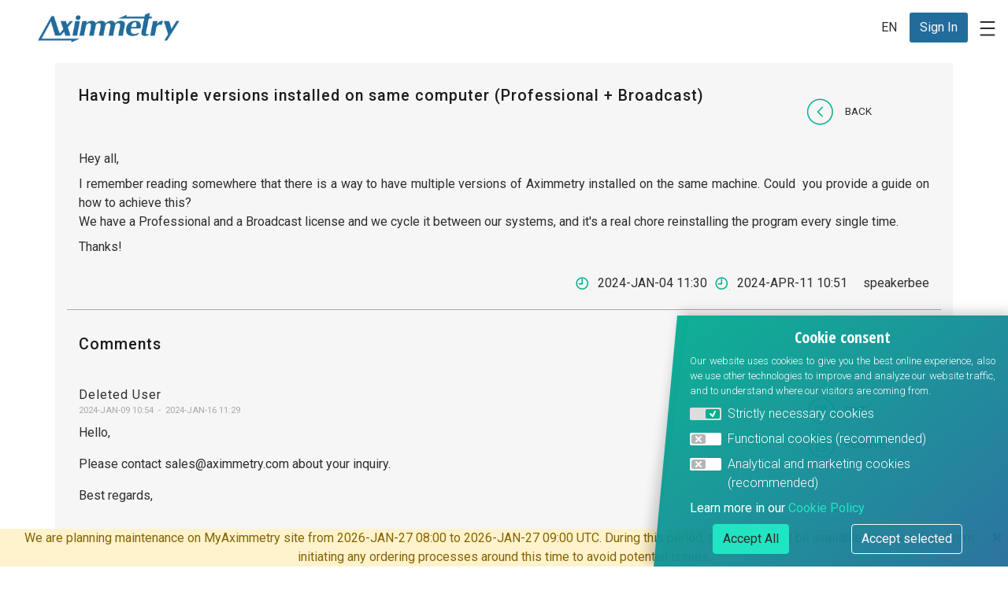

--- FILE ---
content_type: text/html; charset=utf-8
request_url: https://my.aximmetry.com/post/3554-having-multiple-versions-installed-on-sa
body_size: 10878
content:

<!DOCTYPE html>
<html lang=en>



<head>
    <meta charset="utf-8">
    <meta name="viewport" content="width=device-width, initial-scale=1, shrink-to-fit=no">




<title>Having multiple versions insta - Forum - my.aximmetry</title>
    <meta content="Hey all,I remember reading somewhere that there is a way to have multiple versions of Aximmetry installed on the same machine. Could&amp;nbsp; you provide a gu" name="description" />
<meta http-equiv="content-language" content="en">
<meta property="og:type" content="website" />
<meta property="og:url" content="https://my.aximmetry.com/post/3554-having-multiple-versions-installed-on-sa" />
<meta property="og:site_name" content="my.aximmetry.com" />
<meta property="og:image" itemprop="image primaryImageOfPage" content="https://my.aximmetry.com/Images/logo-short.png" />
<meta name="twitter:card" content="summary" />
<meta name="twitter:domain" content="my.aximmetry.com" />
<meta name="twitter:title" property="og:title" itemprop="name" content="Having multiple versions insta - Forum - my.aximmetry" />
    <meta name="twitter:description" property="og:description" itemprop="description" content="Hey all,I remember reading somewhere that there is a way to have multiple versions of Aximmetry installed on the same machine. Could&amp;nbsp; you provide a gu" />
<link rel="canonical" href="https://my.aximmetry.com/post/3554-having-multiple-versions-installed-on-sa" />
    <link href="/style-bundles/lib?v=fIMa85vgN6rk3PT0zNB3rgS2G04ehQ_vix1rFWfzXow1" rel="stylesheet"/>
    
    <link href="/style-bundles/common?v=j0mYaDNLb-7TQ-Y8eQ8vLe_3A6Kjm7DovmIhrJA5dNc1" rel="stylesheet"/>

    <link rel="stylesheet" href="https://use.fontawesome.com/releases/v5.3.1/css/all.css" integrity="sha384-mzrmE5qonljUremFsqc01SB46JvROS7bZs3IO2EmfFsd15uHvIt+Y8vEf7N7fWAU" crossorigin="anonymous">    

    

        <script>
                (function (w, d, s, l, i) {
                    w[l] = w[l] || []; w[l].push({
                        'gtm.start':
                            new Date().getTime(), event: 'gtm.js'
                    }); var f = d.getElementsByTagName(s)[0],
                        j = d.createElement(s), dl = l != 'dataLayer' ? '&l=' + l : ''; j.async = true; j.src =
                            'https://www.googletagmanager.com/gtm.js?id=' + i + dl; f.parentNode.insertBefore(j, f);
                })(window, document, 'script', 'dataLayer', 'GTM-MX7K3ST');
        </script>
        <script type="text/javascript">
            window.dataLayer = window.dataLayer || [];
            function gtag() {
                window.dataLayer.push(arguments);
            }
            gtag('consent', 'default', {
                'ad_storage': 'denied',
                'ad_user_data': 'denied',
                'analytics_storage': 'denied',
                'functionality_storage': 'denied',
                'ad_personalization': 'denied',
                'personalization_storage': 'granted',
                'security_storage': 'granted',
                'wait_for_update': 500,
            });
            gtag('set', 'ads_data_redaction', true);
            gtag('set', 'url_passthrough', true);
        </script>
</head>
<body lang="en">
        <noscript>
            <iframe src="https://www.googletagmanager.com/ns.html?id=GTM-MX7K3ST"
                    height="0" width="0" style="display:none;visibility:hidden"></iframe>
        </noscript>
    <nav class="axi-navbar" role="menu" itemscope itemtype="http://schema.org/SiteNavigationElement">
        <div class="axi-navbar-row">
            <div class="axi-navbar-left-side-wrapper">
                <div class="axi-navbar-brand-wrapper">
                    <a class="axi-navbar-brand" href=https://aximmetry.com itemprop="url">
                        <img id="logo-img" class="svg-to-file axi-logo-group" src="/Images/axi-navbar-brand.png" alt="Aximmetry navbar logo" />
                    </a>
                </div>
                <div id="userRow" class="axi-navbar-navitems-wrapper" style="flex-grow: 1">
                    <div class="axi-nav-toggler-wrapper">
                        <svg class="axi-nav-toggler-sandwitch-icon">
                            <path d="M1.5 2H10H18.5L1.5 18.5" />
                            <path d="M1.5 18.5H10H18.5L1.5 2" />
                            <path d="M1.5 10H18.5" />
                        </svg>
                    </div>
                    <div id="userNavItems" class="axi-navbar-navitems">
                    </div>
                </div>
            </div>
            <div class="axi-navbar-right-side-wrapper">
                <div class="axi-navbar-navitems-wrapper">
                    <div id="navbar-toggler" class="axi-nav-toggler-wrapper">
                        <svg class="axi-nav-toggler-sandwitch-icon">
                            <path d="M1.5 2H10H18.5L1.5 18.5" />
                            <path d="M1.5 18.5H10H18.5L1.5 2" />
                            <path d="M1.5 10H18.5" />
                        </svg>
                    </div>
                    <div id="defaultNavItems" class="axi-navbar-navitems">
                        <div class="collapse navbar-collapse" id="navbarSupportedContent">
                            <ul class="navbar-nav ml-auto">
                                <li class="nav-item dropdown">
                                    <a class="nav-link dropdown-toggle no-arrow" href="#" id="navbarDropdown" data-toggle="dropdown">
                                        Solutions
                                    </a>
                                    <div class="dropdown-menu" aria-labelledby="navbarDropdown">
                                        <a href="https://aximmetry.com/chroma-keyer" class="dropdown-item no-additional-background-color">Green Screen - Chroma Keyer</a>
                                        <a href="https://aximmetry.com/led-virtual-production" class="dropdown-item no-additional-background-color">XR - Extended Reality</a>
                                        <a href="https://aximmetry.com/aximmetry-eye" class="dropdown-item no-additional-background-color">Aximmetry Eye mobile app</a>
                                        <a href="https://aximmetry.com/unreal-engine-integration" class="dropdown-item text-capitalize no-additional-background-color">Unreal Engine Integration for Broadcast &amp; Film</a>
                                        <a href="https://aximmetry.com/aximmetry-gateway" class="dropdown-item text-capitalize no-additional-background-color">Remote VP - Cloud VP</a>
                                        <a href="https://aximmetry.com/#toolkitSection" class="dropdown-item no-additional-background-color">Graphics Toolkit</a>
                                        <a href="https://aximmetry.com/#stageSection" class="dropdown-item no-additional-background-color">Stage Performances &amp; Interactive Installations</a>
                                    </div>
                                </li>
                                <li class="nav-item dropdown">
                                    <a class="nav-link dropdown-toggle no-arrow" href="#" id="navbarDropdown1" role="button" data-toggle="dropdown" aria-haspopup="true" aria-expanded="false">
                                        Pricing
                                    </a>
                                    <div class="dropdown-menu" aria-labelledby="navbarDropdown1">
                                        <a href="https://aximmetry.com/products" class="dropdown-item no-additional-background-color">Features &amp; Prices</a>
                                        <a href="https://aximmetry.com/resellers" class="dropdown-item no-additional-background-color">Sales &amp; Resellers</a>
                                        <a href="https://aximmetry.com/educational-offer" class="dropdown-item no-additional-background-color">Educational Offer</a>
                                        <a href="https://aximmetry.com/support-options" class="dropdown-item no-additional-background-color">Aximmetry Support Options</a>
                                    </div>
                                </li>
                                <li class="nav-item dropdown">
                                    <a class="nav-link dropdown-toggle no-arrow" href="#" id="navbarDropdown2" role="button" data-toggle="dropdown" aria-haspopup="true" aria-expanded="false">
                                        Resources
                                    </a>
                                    <div class="dropdown-menu" aria-labelledby="navbarDropdown2">
                                        <a href="/User/RequestTrialLicense" class="dropdown-item no-additional-background-color" id="RequestTrialLicense">Get Trial</a>
                                        <a href="https://aximmetry.com/learn/welcome" class="dropdown-item no-additional-background-color" id="Learn">Learn</a>
                                        <a href="/posts" class="dropdown-item no-additional-background-color" id="Posts">Forum (4322 Posts)</a>
                                        <a href="https://aximmetry.com/hardware-configuration" class="dropdown-item no-additional-background-color">Hardware Configurations</a>
                                    </div>
                                </li>
                            </ul>
                        </div>
                    </div>
                </div>
                <div class="axi-navbar-signin-wrapper">
                    <div class="inline-row-element-container" style="height: 100%;">
                        <div class="user-specific-controls">
                            <div id="userSelectors">
                                <div class="dropdown" id="languageDropdown">
    <p class="account-link dropdown-toggle no-arrow dropdown" role="button" id="languageSelector" data-toggle="dropdown" aria-haspopup="true" aria-expanded="false">
        EN
    </p>
    <div class="dropdown-menu" aria-labelledby="languageSelector" style="z-index:1001;">
            <p class="country-icon-paragraph no-reload dropdown-item" name="en" onclick="ChangeLanguage('en')">EN - English</p>
            <p class="country-icon-paragraph no-reload dropdown-item" name="zh" onclick="ChangeLanguage('zh')">CN - 中文</p>
            <p class="country-icon-paragraph no-reload dropdown-item" name="ja" onclick="ChangeLanguage('ja')">JP - 日本語</p>
    </div>
</div>
                            </div>
                            <div class="inline-row-element">
                            </div>
                        </div>
                            <div id="header-login" class="ml-2" style="display:inline-flex;">
                                <a href="/" class="btn btn-primary btn-sm btn-xl-lg" itemprop="url" role="menuitem">
                                    <span itemprop="name">Sign In</span>
                                </a>
                            </div>
                    </div>
                </div>
            </div>
        </div>

        <input id="preferredCurrencyId" name="preferredCurrencyId" type="hidden" value="2" />
        <input id="cartItemNumberFromSession" name="cartItemNumberFromSession" type="hidden" value="" />
    </nav>

    <div>
        <main id="axiMainWrapper" class="container container-fluid">

            


<section class="card light-gray-bg" id="PostDetailsSection">
    <div class="card-body">
        <div class="row justify-content-between">
            <div class="col-12 col-sm-12 col-md-9 col-lg-10 col-xl-10">
                <h2 class="card-title text-transform-none">
                    Having multiple versions installed on same computer (Professional + Broadcast)

                </h2>
            </div>
            <div class="col-12 col-sm-12 col-md-3 col-lg-2 col-xl-2 text-right text-md-left forum-buttons">
                <div class="d-inline d-md-block">
                    <a class="link link-icon back back-icon pr-3" id="backButton">Back</a>
                </div>
                <div class="d-inline d-md-block">
                </div>
            </div>
        </div>

        <div class="row row-striped pt-3 mb-3 post-message accepted">
            <div class="col-12 post-body text-justify pt-3 mb-3">
                <p>Hey all,</p><p>I remember reading somewhere that there is a way to have multiple versions of Aximmetry installed on the same machine. Could&nbsp; you provide a guide on how to achieve this?<br>We have a Professional and a Broadcast license and we cycle it between our systems, and it's a real chore reinstalling the program every single time. </p><p>Thanks!</p>

                <div class="text-right negative-margin-bottom-20px pt-2">
                    <span class="time" title="Created" data-time-utc="1/4/2024 11:30:17 AM"></span>&nbsp;&nbsp;
                    <span class="time" title="Modified" data-time-utc="4/11/2024 10:51:37 AM"></span>
                    <span class="pl-md-3 small-icon identity" title="Username">
                        <span class="">speakerbee</span>
                    </span>
                </div>

            </div>
        </div>

        <div class="pt-3">
            <h2 class="card-title text-transform-none">
                Comments
            </h2>
        </div>

<div class="comments mb-md-4 mb-2 accepted" , id="display-comment-12384">
    <a id="comment-12384"></a>
    <div class="comment-container pt-3 pb-1">
        <div class="row">
            <div class="col-12 col-sm-12 col-md-9 col-lg-10 col-xl-10 commentBody" id="commentBodyDisplay-12384">
                <div class="row comment-name ml-0">
                    <span class="">Deleted User </span>
                </div>
                <div class="row ml-0">
                    <div class="comment-date align-content-start" title="Created" data-time-utc="1/9/2024 10:54:16 AM"></div>
                    <div class="comment-date align-content-start">&nbsp;&nbsp;-&nbsp;&nbsp;</div>
                    <div class="comment-date align-content-start" title="Modified" data-time-utc="1/16/2024 11:29:18 AM"></div>
                </div>
                <div id="display-comment-12384-body" class="text-justify ml-0"><p>Hello,</p><p>Please contact sales@aximmetry.com about your inquiry.</p><p>Best regards,</p></div>
            </div>
            <div class="col-12 col-sm-12 col-md-3 col-lg-2 col-xl-2 text-right text-md-left">
                    <div class="operations d-inline d-md-block">
                        <a id="edit-comment-button-12384" onclick="EditComment(12384)" class="link link-icon edit pr-3">Edit</a>
                    </div>
                    <div class="operations d-inline d-md-block">
                        <a id="remove-comment-button-12384" onclick="RemoveComment(12384)" class="link link-icon remove">Remove</a>
                    </div>

            </div>
        </div>
    </div>
</div>

<div class="comments mb-md-4 mb-2 accepted hide" , id="edit-comment-12384">
    <div class="comment-container pt-3 pb-1">
        <div class="row">
            <div class="col-12 col-sm-12 col-md-9 col-lg-10 col-xl-10 commentBody">
                <div class="row comment-name ml-0">
                    <span class="">Deleted User </span>
                </div>
                <div class="row ml-0">
                    <div class="comment-date align-content-start" title="Created" data-time-utc="1/9/2024 10:54:16 AM"></div>
                    <div class="comment-date align-content-start">&nbsp;&nbsp;-&nbsp;&nbsp;</div>
                    <div class="comment-date align-content-start" title="Modified" data-time-utc="1/16/2024 11:29:18 AM"></div>
                </div>
                <div class="text-justify ml-0">
<form action="/Forum/EditComment?Length=5" class="editCommentForm" data-ajax="true" data-ajax-begin="return EditCommentFormOnBegin()" data-ajax-complete="EditCommentFormOnComplete()" data-ajax-success="EditCommentFormOnSuccess(data)" id="form0" method="post">                        <input id="Id" name="Id" type="hidden" value="12384">
                        <div class="row">
                            <div class="col-12">
                                <textarea class="form-control textarea-editor" cols="20" data-val="true" data-val-required="Please type in your comment here." id="Body" name="Body" rows="2">
&lt;p&gt;Hello,&lt;/p&gt;&lt;p&gt;Please contact sales@aximmetry.com about your inquiry.&lt;/p&gt;&lt;p&gt;Best regards,&lt;/p&gt;</textarea>
                                <span class="field-validation-valid text-danger" data-valmsg-for="Body" data-valmsg-replace="true"></span>
                            </div>
                        </div>
                        <p class="ml-3 mt-2 text-danger" id="uploadErrorMsg"></p>
                        <button class="hide" id="edit-comment-from-submit-12384" type="submit"></button>
</form>                </div>
            </div>
            <div class="col-12 col-sm-12 col-md-3 col-lg-2 col-xl-2 text-right text-md-left">
                    <div class="operations d-inline d-md-block">
                        <a id="save-comment-button-12384" onclick="SaveComment(12384)" class="link link-icon ok pr-3">Save</a>
                    </div>
                    <div class="operations d-inline d-md-block">
                        <a id="cancel-comment-button-12384" onclick="CancelComment(12384)" class="link link-icon cancel-icon">Cancel</a>
                    </div>
            </div>
        </div>
    </div>
</div><div class="comments mb-md-4 mb-2 accepted" , id="display-comment-12419">
    <a id="comment-12419"></a>
    <div class="comment-container pt-3 pb-1">
        <div class="row">
            <div class="col-12 col-sm-12 col-md-9 col-lg-10 col-xl-10 commentBody" id="commentBodyDisplay-12419">
                <div class="row comment-name ml-0">
                    <span class="">magician </span>
                </div>
                <div class="row ml-0">
                    <div class="comment-date align-content-start" title="Created" data-time-utc="1/16/2024 9:18:46 AM"></div>
                    <div class="comment-date align-content-start">&nbsp;&nbsp;-&nbsp;&nbsp;</div>
                    <div class="comment-date align-content-start" title="Modified" data-time-utc="1/16/2024 9:18:46 AM"></div>
                </div>
                <div id="display-comment-12419-body" class="text-justify ml-0"><p>Could I please get these instructions as well.</p></div>
            </div>
            <div class="col-12 col-sm-12 col-md-3 col-lg-2 col-xl-2 text-right text-md-left">

            </div>
        </div>
    </div>
</div><div class="comments mb-md-4 mb-2 accepted" , id="display-comment-12436">
    <a id="comment-12436"></a>
    <div class="comment-container pt-3 pb-1">
        <div class="row">
            <div class="col-12 col-sm-12 col-md-9 col-lg-10 col-xl-10 commentBody" id="commentBodyDisplay-12436">
                <div class="row comment-name ml-0">
                    <span class="">Deleted User </span>
                </div>
                <div class="row ml-0">
                    <div class="comment-date align-content-start" title="Created" data-time-utc="1/18/2024 1:32:14 PM"></div>
                    <div class="comment-date align-content-start">&nbsp;&nbsp;-&nbsp;&nbsp;</div>
                    <div class="comment-date align-content-start" title="Modified" data-time-utc="1/18/2024 1:32:14 PM"></div>
                </div>
                <div id="display-comment-12436-body" class="text-justify ml-0"><p>Hello magician,</p><p>Please send an email to sales@aximmetry.com regarding your request. They will assist you with the information you need.</p><p>Best regards,</p></div>
            </div>
            <div class="col-12 col-sm-12 col-md-3 col-lg-2 col-xl-2 text-right text-md-left">
                    <div class="operations d-inline d-md-block">
                        <a id="edit-comment-button-12436" onclick="EditComment(12436)" class="link link-icon edit pr-3">Edit</a>
                    </div>
                    <div class="operations d-inline d-md-block">
                        <a id="remove-comment-button-12436" onclick="RemoveComment(12436)" class="link link-icon remove">Remove</a>
                    </div>

            </div>
        </div>
    </div>
</div>

<div class="comments mb-md-4 mb-2 accepted hide" , id="edit-comment-12436">
    <div class="comment-container pt-3 pb-1">
        <div class="row">
            <div class="col-12 col-sm-12 col-md-9 col-lg-10 col-xl-10 commentBody">
                <div class="row comment-name ml-0">
                    <span class="">Deleted User </span>
                </div>
                <div class="row ml-0">
                    <div class="comment-date align-content-start" title="Created" data-time-utc="1/18/2024 1:32:14 PM"></div>
                    <div class="comment-date align-content-start">&nbsp;&nbsp;-&nbsp;&nbsp;</div>
                    <div class="comment-date align-content-start" title="Modified" data-time-utc="1/18/2024 1:32:14 PM"></div>
                </div>
                <div class="text-justify ml-0">
<form action="/Forum/EditComment?Length=5" class="editCommentForm" data-ajax="true" data-ajax-begin="return EditCommentFormOnBegin()" data-ajax-complete="EditCommentFormOnComplete()" data-ajax-success="EditCommentFormOnSuccess(data)" id="form1" method="post">                        <input id="Id" name="Id" type="hidden" value="12436">
                        <div class="row">
                            <div class="col-12">
                                <textarea class="form-control textarea-editor" cols="20" data-val="true" data-val-required="Please type in your comment here." id="Body" name="Body" rows="2">
&lt;p&gt;Hello magician,&lt;/p&gt;&lt;p&gt;Please send an email to sales@aximmetry.com regarding your request. They will assist you with the information you need.&lt;/p&gt;&lt;p&gt;Best regards,&lt;/p&gt;</textarea>
                                <span class="field-validation-valid text-danger" data-valmsg-for="Body" data-valmsg-replace="true"></span>
                            </div>
                        </div>
                        <p class="ml-3 mt-2 text-danger" id="uploadErrorMsg"></p>
                        <button class="hide" id="edit-comment-from-submit-12436" type="submit"></button>
</form>                </div>
            </div>
            <div class="col-12 col-sm-12 col-md-3 col-lg-2 col-xl-2 text-right text-md-left">
                    <div class="operations d-inline d-md-block">
                        <a id="save-comment-button-12436" onclick="SaveComment(12436)" class="link link-icon ok pr-3">Save</a>
                    </div>
                    <div class="operations d-inline d-md-block">
                        <a id="cancel-comment-button-12436" onclick="CancelComment(12436)" class="link link-icon cancel-icon">Cancel</a>
                    </div>
            </div>
        </div>
    </div>
</div><div class="comments mb-md-4 mb-2 accepted" , id="display-comment-13004">
    <a id="comment-13004"></a>
    <div class="comment-container pt-3 pb-1">
        <div class="row">
            <div class="col-12 col-sm-12 col-md-9 col-lg-10 col-xl-10 commentBody" id="commentBodyDisplay-13004">
                <div class="row comment-name ml-0">
                    <span class="admin-notation">Eifert@Aximmetry </span>
                </div>
                <div class="row ml-0">
                    <div class="comment-date align-content-start" title="Created" data-time-utc="4/11/2024 10:51:37 AM"></div>
                    <div class="comment-date align-content-start">&nbsp;&nbsp;-&nbsp;&nbsp;</div>
                    <div class="comment-date align-content-start" title="Modified" data-time-utc="4/11/2024 10:51:37 AM"></div>
                </div>
                <div id="display-comment-13004-body" class="text-justify ml-0"><p>Hi,<br><br>Starting from Aximmetry version 2024.1.0 you can have multiple versions of Aximmetry installed, including different editions (Broadcast, Professional, and Studio).</p><p>Warmest regards,<br></p></div>
            </div>
            <div class="col-12 col-sm-12 col-md-3 col-lg-2 col-xl-2 text-right text-md-left">

            </div>
        </div>
    </div>
</div>
    </div>

    <div class="modal" id="uploadModal" tabindex="-1" role="dialog">
        <div class="modal-dialog modal-dialog-centered" role="document">
            <div class="modal-content">
                <div class="modal-header">
                    <h5 class="modal-title">Uploading file</h5>
                    <a onclick="AbortUpload()" data-dismiss="modal" aria-label="Close" aria-hidden="true" id="ModalClose" class="link link-icon close" href="">Cancel</a>
                </div>
                <div class="modal-body">
                    <div class="progress">
                        <div class="progress-bar progress-bar-striped progress-bar-animated" id="report-status" role="progressbar" aria-valuenow="0" aria-valuemin="0" aria-valuemax="100" style="width:0%">0%</div>
                    </div>
                </div>
                <div class="modal-footer">
                    <div id="final"></div>
                </div>
            </div>
        </div>
    </div>

    <div class="modal" id="errorModal" tabindex="-1" role="dialog">
        <div class="modal-dialog modal-dialog-centered" role="document">
            <div class="modal-content">
                <div class="modal-header">
                    <h5 class="modal-title">Upload error</h5>
                    <a data-dismiss="modal" aria-label="Close" aria-hidden="true" id="ModalClose" class="link link-icon close" href="">Close</a>
                </div>
                <div class="modal-body">
                    <p>An error occurred while uploading, please try again.</p>
                </div>
                <div class="modal-footer">
                    <p id="ModalError" class="text-danger"></p>
                    <button type="button" class="btn btn-primary" data-dismiss="modal">Ok</button>
                    <br>
                </div>
            </div>
        </div>
    </div>

</section>


<div class="modal fade" id="confirm-delete" tabindex="-1" role="dialog" aria-labelledby="deactivate-modal" aria-hidden="true">
    <div class="modal-dialog" role="document">
        <div class="modal-content" id="modalContent">

        </div> 
    </div> 
</div> 





        </main>

        
<section class="footer">
    <div class="footer-wrapper">
        <nav class="p-0 m-0 footer-bg text-center">
            <div class="d-inline-block d-sm-flex py-4">
                <div class="col text-left text-md-center">
                    <div class="d-inline-block text-left">
                        <h5 class="footer-title">Aximmetry Technologies Ltd.</h5>
                        <ul class="footer-list">
                            <li>Incorporation no: <strong>01-09-171556</strong></li>
                            <li>EU VAT registration no: <strong>HU24314486</strong></li>
                            <li>Tax registration no: <strong>24314486-2-41</strong></li>
                            <li>
                                <a class="footer-light-link" href="mailto:sales@aximmetry.com" id="email">sales@aximmetry.com</a>
                            </li>
                        </ul>
                    </div>
                </div>

                <div class="col text-left text-md-center">
                    <div class="d-inline-block text-left my-4 my-sm-0">
                        <h5 class="footer-title">Solutions</h5>
                        <ul class="footer-list">
                            <li>
                                <a href=https://aximmetry.com/#chromaKeyerSection class="text-secondary" id="ChromaKeyer">Built-in Chroma Keyer</a>
                            </li>
                            <li>
                                <a href=https://aximmetry.com/#XRTechnologySection class="text-secondary" id="XRTechnology">XR Technology</a>
                            </li>
                            <li>
                                <a href=https://aximmetry.com/#studioSection class="text-secondary" id="VirtualStudios">Virtual Studios</a>
                            </li>
                            <li>
                                <a href=https://aximmetry.com/#stageSection class="text-secondary" id="StagePerformancesInteractiveInstallations">Stage Performances &amp; Interactive Installations</a>
                            </li>
                            <li>
                                <a href=https://aximmetry.com/#toolkitSection class="text-secondary" id="GraphicTools">Graphic Tools</a>
                            </li>
                            <li class="mt-3">
                                <a href=https://aximmetry.com/products class="text-secondary" id="Products">Products</a>
                            </li>
                        </ul>
                    </div>
                </div>
                <div class="col text-left text-md-center">
                    <div class="d-inline-block text-left my-4 my-sm-0">
                        <h5 class="footer-title">Legal</h5>
                        <ul class="footer-list">
                            <li>
                                <a target=”_blank” href="/Legal/terms-and-conditions.pdf" class="text-secondary">Terms and Conditions</a>
                            </li>
                            <li>
                                <a class="text-secondary" href="/Legal/forum-user-guidelines.pdf" id="ForumUserGuideLines" target="_blank">Forum User Guidelines</a>
                            </li>
                            <li>
                                <a target=”_blank” href="/Legal/privacy-policy.pdf" class="text-secondary">Privacy Policy</a>
                            </li>
                            <li>
                                <a class="text-secondary" href="/Legal/cookie-policy.pdf" target="_blank">Cookie Policy</a><span id="cookie-click" class="for-popover" data-placement="top" data-content="Manage Cookie Settings" style="cursor: pointer;"><i class="fas fa-cog mx-1"></i></span>
                            </li>
                            <li>
                                <a target=”_blank” href=https://aximmetry.com/third-party-licenses class="text-secondary" id="ThirdPartyLicenses">Third-Party Licenses</a>
                            </li>
                            <li>
                                <a target=”_blank” href=https://aximmetry.com/ethics-policy class="text-secondary" id="EthicsPolicy">Ethics Policy</a>
                            </li>
                            <li>
                                <a target=”_blank” href=https://aximmetry.com/environmental-policy class="text-secondary" id="EnvironmentalPolicy">Environmental Policy</a>
                            </li>
                            <li>
                                <a target=”_blank” href="/Legal/eula.pdf" class="text-secondary">EULA</a>
                            </li>
                            <li>
                                <a target=”_blank” href=https://aximmetry.com/branding-guidelines-and-trademark-usage class="text-secondary" id="BrandingGuidelinesAndTrademarkUsage">Branding Guidelines and Trademark Usage</a>
                            </li>
                        </ul>
                    </div>
                </div>
                <div class="col text-left text-md-center">
                    <div class="d-inline-block text-left">
                        <h5 class="footer-title">Info</h5>
                        <ul class="footer-list">
                            <li>
                                <a class="text-secondary" href="https://aximmetry.com/aboutus" id="AboutUs" target="_blank">About Us</a>
                            </li>
                            <li>
                                <a class="text-secondary" href="https://aximmetry.com/jobs" id="Jobs" target="_blank">Jobs</a>
                            </li>
                            <li class="mt-3">
                                <a class="text-secondary" href="https://aximmetry.com/learn/welcome" id="KnowledgeBase" target="_blank">Knowledge Base</a>
                            </li>
                            <li>
                                <a class="text-secondary" href="https://aximmetry.com/learn/software-version-history" id="VersionHistory" target="_blank">Version History</a>
                            </li>
                            <li>
                                <a class="text-secondary" href="/posts" id="FooterForum"><span>Forum</span></a>
                            </li>
                                <li class="pt-3">
                                    <a class="btn btn-outline-light btn-sm" href="/" id="FooterSignIn"><span>Sign In</span></a>
                                </li>
                        </ul>
                    </div>
                </div>
            </div>
        </nav>
        <nav class="m-0 p-0 footer-bg-secondary text-white">
            <div class="text-center pt-3 px-3">
                © 2026 Aximmetry Technologies Ltd. All Rights Reserved.
            </div>
            <div class="text-center pt-2 pb-3 px-3">
                <a href="https://www.facebook.com/Aximmetry" target="_blank" class="social-icon mr-2" id="Facebook">
                    <img src="/Images/facebook-icon.svg" alt="Facebook icon" />
                </a>
                <a href="https://twitter.com/Aximmetry" target="_blank" class="social-icon mr-2" id="Twitter">
                    <img src="/Images/twitter-icon.svg" alt="Twitter icon" />
                </a>
                <a href="https://www.youtube.com/Aximmetry" target="_blank" class="social-icon mr-2" id="Youtube">
                    <img src="/Images/youtube-icon.svg" alt="YouTube icon" />
                </a>
                <a href="https://www.linkedin.com/company/aximmetry" target="_blank" class="social-icon mr-2" id="LinkedIn">
                    <img src="/Images/linkedin-icon.svg" alt="LinkedIn icon" />
                </a>
                <a href="https://www.instagram.com/aximmetry/" target="_blank" class="social-icon mr-2" id="Instagram">
                    <img src="/Images/instagram-icon.svg" alt="Instagram icon" />
                </a>
                <a href="https://space.bilibili.com/631340952" target="_blank" class="social-icon bilibili-icon" id="Bilibili">
                    <img src="/Images/bilibili-icon.svg" alt="Bilibili icon" />
                </a>

            </div>
        </nav>
    </div>
        <div class="text-center px-2 maintenance-message" id="maintenance-message">
        <button type="button" id="close-maintenance-message" onclick="CloseMaintenanceMessage()" class="close maintenance-message-close-button">&times;</button>
        We are planning maintenance on MyAximmetry site from 2026-JAN-27 08:00 to 2026-JAN-27 09:00 UTC. During this period, the site will not be available. Please refrain from initiating any ordering processes around this time to avoid potential issues.
    </div>

</section>

    </div>

    <div class="d-flex justify-content-center ajax-loader-container invisible">
        <div class="my-auto">
            <div class="lds-dual-ring"></div>
        </div>
    </div>

    

    

<div class="axi-cookie-consent-wrapper ">
    <div class="axi-cookie-consent-content">
        <h5 class="text-center text-white" style="font-family: var(--font-family-headings); font-weight: 700;">Cookie consent</h5>
        <div class="axi-cookie-consent-body-wrapper" style="font-weight: 300;">
            Our website uses cookies to give you the best online experience, also we use other technologies to improve
and analyze our website traffic, and to understand where our visitors are coming from.
        </div>
        <div class="d-flex flex-column flex-wrap mt-2" style="font-weight: 300;">
            <div>
                <div class="d-flex flex-nowrap">
                    <div class="position-relative">
                        <span class="axi-switch-wrapper axi-checked axi-disabled axi-cursor-not-allowed">
                            <svg height="16" width="40" style="vertical-align: middle;">
                                <rect class="axi-switch-bg" x="0" y="0" rx="2" ry="2" width="40" height="16" stroke="0" />
                                <g class="axi-switch-container">
                                    <rect class="axi-switch" x="2" y="2" rx="2" ry="2" width="18" height="12" />
                                    <line class="axi-cross-line-1" x1="8" y1="5" x2="14" y2="11" />
                                    <polyline class="axi-cross-line-2" points="14,5 11,11 8,8 8,5 14,5 8,11 " />
                                </g>
                            </svg>
                        </span>
                    </div>
                    <div class="text-white pl-2 axi-cursor-not-allowed">Strictly necessary cookies</div>
                </div>
            </div>
            <div class="mt-2">
                <label class="d-flex flex-nowrap">
                    <span class="position-relative">
                        <input id="axisitecookiefunctional" type="checkbox" class="axi-cookie-input">
                        <span class="axi-switch-wrapper">
                            <svg height="16" width="40" style="vertical-align: middle;">
                                <rect class="axi-switch-bg" x="0" y="0" rx="2" ry="2" width="40" height="16" stroke="0" />
                                <g class="axi-switch-container">
                                    <rect class="axi-switch" x="2" y="2" rx="2" ry="2" width="18" height="12" />
                                    <line class="axi-cross-line-1" x1="8" y1="5" x2="14" y2="11" />
                                    <polyline class="axi-cross-line-2" points="14,5 11,11 8,8 8,5 14,5 8,11 " />
                                </g>
                            </svg>
                        </span>
                    </span>
                    <span class="text-white pl-2 axi-cursor-pointer">
                        Functional cookies (recommended)
                    </span>
                </label>
            </div>
            <div>
                <label class="d-flex flex-nowrap">
                    <span class="position-relative">
                        <input id="axisitecookieanalytical" type="checkbox" class="axi-cookie-input">
                        <span class="axi-switch-wrapper">
                            <svg height="16" width="40" style="vertical-align: middle;">
                                <rect class="axi-switch-bg" x="0" y="0" rx="2" ry="2" width="40" height="16" stroke="0" />
                                <g class="axi-switch-container">
                                    <rect class="axi-switch" x="2" y="2" rx="2" ry="2" width="18" height="12" />
                                    <line class="axi-cross-line-1" x1="8" y1="5" x2="14" y2="11" />
                                    <polyline class="axi-cross-line-2" points="14,5 11,11 8,8 8,5 14,5 8,11 " />
                                </g>
                            </svg>
                        </span>
                    </span>
                    <span class="text-white pl-2 axi-cursor-pointer">
                        Analytical and marketing cookies (recommended)
                    </span>
                </label>
            </div>
        </div>
        <div class="axi-cookie-detail-wrapper">
            Learn more in our <a target=”_blank” href="/Public/CookiePolicy" style="color: #21e5c2;">Cookie Policy</a>
        </div>
        <div class="row mt-2">
            <div class="col-5 pr-1 text-center">
                <span id="axiAcceptAllCookies" class="btn btn-highlighted">
                    Accept All
                </span>
            </div>
            <div class="col-7 pl-1 text-center">
                <span id="axiAcceptSelected" class="btn btn-outline-light">
                    Accept selected
                </span>
            </div>
        </div>
    </div>
</div>

    
    <script src="/bundles/scripts?v=7JX7NpHSLqwOaWPZFPs83s52bqlnZaIj1Q7EcGLW5V41"></script>


    
    <script>
        $.blockUI.defaults.css.cursor = 'auto';
        $.blockUI.defaults.overlayCSS.cursor = 'auto';
        $.blockUI.defaults.baseZ = 2000;
        $.blockUI.defaults.message = null;
    </script>

    
    <script>
        let youHaveUnsavedChanges = "You have unsaved changes, are you sure you want to leave?";
        let forumUserGuidelinesAccepted = true;
        let culture = "en";
        let isLogoDownloadable = false;
        let consentUpdateEnabled = true;
    </script>

    <script>let backRouteDict = {};let cancelRouteDict = {"/post/":"/posts"};</script>

    
    <script src="/bundles/custom-scripts?v=5O4o234wJGqYGRV4_nCVrNwH9wSwASzzeMBKEHKSN6c1"></script>


    
    <script>
        timeToLocal('en');
    </script>

    
    
    <script>
        let editorPlaceholderText = "Please type your message in English here";
        let postSizeLimitMessage = "The image cannot be uploaded because the total size of the images in this post cannot exceed 200 MB.";
        let uploadingComplete = "Uploading complete.";
        let deleteComment = "Delete Comment";
        let yesDeleteIt = "Yes, delete it!";
        let areYouSure = "Are you sure you want to delete this comment?";
        let close = "Close";
    </script>

    <script src="/Scripts/summernote/summernote-bs4.min.js"></script>


    <script src="/bundles/pages-forum-postdetails?v=ddztC0Gg2zAHzdvHt-MiPKvippceINmvqEwdhA9oLQY1"></script>


    <link href="/Content/summernote/summernote-bs4.css" rel="stylesheet"/>


<script>
        const navigateToCommentId = `comment-`;
        NavigateToComment(navigateToCommentId);

        function AddCommentFormOnBegin() {
            var data = $("#addCommentForm").serialize();

            if (data.length < 200000000) {
                $.blockUI();
                $('#uploadErrorMsg').text("");
                return true;
            }

            $('#uploadErrorMsg').text("The size of the post is too big!");
            return false;
        }

        function AddCommentFormOnComplete() {
            $.unblockUI();
        }

        function AddCommentFormOnSuccess(data) {
            if (data.success) {
                history.back();
            }
            else {
                //azért itt és nem a UpdateTargetId-val frissítsük a page-t, mert siker esetén histoy back kell
                //ez UpdateTargetId-val is működne, de a JSON resault-ot (ami siker esetén érkezik) előtte megpróbálná a UpdateTargetId tag-be tenni,
                //ami miatt a back előtt egy üres képernyő jelenne meg egy pillanatra
                $("#PostDetailsSection").html(data);
                setUpButtons();
                addSubscribeListener();
                $('#addCommentForm textarea').val('');
                SetCommentImagesResponsive();
                timeToLocal('en');
                RenderEditor();
                $('#NewCommentBody.form-control.textarea-editor').summernote("code", $("#NewCommentBody").html())
            }
        }
</script>


</body>
</html>

--- FILE ---
content_type: text/css; charset=utf-8
request_url: https://my.aximmetry.com/style-bundles/common?v=j0mYaDNLb-7TQ-Y8eQ8vLe_3A6Kjm7DovmIhrJA5dNc1
body_size: 21283
content:
@import url('https://fonts.googleapis.com/css2?family=Roboto:ital,wght@0,100;0,300;0,400;0,500;1,100;1,300;1,400&display=swap');@import url('https://fonts.googleapis.com/css2?family=Open+Sans+Condensed:ital,wght@0,300;0,700;1,300&family=Roboto:ital,wght@0,100;0,300;0,400;0,500;1,100;1,300;1,400&display=swap');:root{--sp-1:.25rem;--sp-2:.5rem;--sp-3:1rem;--sp-4:1.5rem;--sp-5:3rem;--sp-6:6rem;--sp-7:12rem;--line-color:#2e2e2e;--axi-main-1:#226c9c;--axi-main-1-rgb:rgba(34,108,156,1);--axi-main-2:#2e2e2e;--axi-main-2-rgb:rgba(46,46,46,1);--axi-main-3:#e2e2e2;--axi-main-3-rgb:rgba(226,226,226,1);--axi-accent:#00af8f;--axi-accent-rgb:rgba(0,175,143,1);--axi-accent-light:#21e5c2;--axi-accent-light-rgb:rgba(33,229,194,1);--axi-ok:#0086b3;--axi-ok-rgb:rgba(0,134,179,1);--axi-warning:#ffb800;--axi-warning-rgb:rgba(255,184,0,1);--axi-error:#f00;--axi-error-rgb:rgba(255,0,0,1);--axi-text-for-dark:#e2e2e2;--axi-text-for-dark-rgb:rgba(226,226,226,1);--axi-text-for-light:#2e2e2e;--axi-text-for-light-rgb:rgba(46,46,46,1);--axi-main-1-darker-shade-1:#1e608b;--axi-main-1-darker-shade-1-rgb:rgba(30,96,139,1);--axi-main-1-darker-shade-2:#1b557b;--axi-main-1-darker-shade-2-rgb:rgba(27,85,123,1);--axi-main-1-darker-shade-3:#17496a;--axi-main-1-darker-shade-3-rgb:rgba(23,73,106,1);--axi-main-1-darker-shade-4:#133e59;--axi-main-1-darker-shade-4-rgb:rgba(19,62,89,1);--axi-main-1-darker-shade-5:#103248;--axi-main-1-darker-shade-5-rgb:rgba(16,50,72,1);--axi-main-1-darker-shade-6:#0c2638;--axi-main-1-darker-shade-6-rgb:rgba(12,38,56,1);--axi-main-1-darker-shade-7:#081b27;--axi-main-1-darker-shade-7-rgb:rgba(8,27,39,1);--axi-main-1-darker-shade-8:#050f16;--axi-main-1-darker-shade-8-rgb:rgba(5,15,22,1);--axi-main-1-darker-shade-9:#010405;--axi-main-1-darker-shade-9-rgb:rgba(1,4,5,1);--axi-main-1-darker-shade-10:black;--axi-main-1-darker-shade-10-rgb:rgba(0,0,0,1);--axi-main-1-lighter-shade-1:#287fb7;--axi-main-1-lighter-shade-1-rgb:rgba(40,127,183,1);--axi-main-1-lighter-shade-2:#2f92d2;--axi-main-1-lighter-shade-2-rgb:rgba(47,146,210,1);--axi-main-1-lighter-shade-3:#4aa0d8;--axi-main-1-lighter-shade-3-rgb:rgba(74,160,216,1);--axi-main-1-lighter-shade-4:#65aedd;--axi-main-1-lighter-shade-4-rgb:rgba(101,174,221,1);--axi-main-1-lighter-shade-5:#80bce3;--axi-main-1-lighter-shade-5-rgb:rgba(128,188,227,1);--axi-main-1-lighter-shade-6:#9ccbe9;--axi-main-1-lighter-shade-6-rgb:rgba(156,203,233,1);--axi-main-1-lighter-shade-7:#b7d9ef;--axi-main-1-lighter-shade-7-rgb:rgba(183,217,239,1);--axi-main-1-lighter-shade-8:#d2e7f5;--axi-main-1-lighter-shade-8-rgb:rgba(210,231,245,1);--axi-main-1-lighter-shade-9:#edf6fb;--axi-main-1-lighter-shade-9-rgb:rgba(237,246,251,1);--axi-main-1-lighter-shade-10:white;--axi-main-1-lighter-shade-10-rgb:rgba(255,255,255,1);--axi-accent-darker-shade-1:#009d80;--axi-accent-darker-shade-1-rgb:rgba(0,157,128,1);--axi-accent-darker-shade-2:#008a71;--axi-accent-darker-shade-2-rgb:rgba(0,138,113,1);--axi-accent-darker-shade-3:#007862;--axi-accent-darker-shade-3-rgb:rgba(0,120,98,1);--axi-accent-darker-shade-4:#006653;--axi-accent-darker-shade-4-rgb:rgba(0,102,83,1);--axi-accent-darker-shade-5:#005344;--axi-accent-darker-shade-5-rgb:rgba(0,83,68,1);--axi-accent-darker-shade-6:#004135;--axi-accent-darker-shade-6-rgb:rgba(0,65,53,1);--axi-accent-darker-shade-7:#002e26;--axi-accent-darker-shade-7-rgb:rgba(0,46,38,1);--axi-accent-darker-shade-8:#001c17;--axi-accent-darker-shade-8-rgb:rgba(0,28,23,1);--axi-accent-darker-shade-9:#000a08;--axi-accent-darker-shade-9-rgb:rgba(0,10,8,1);--axi-accent-darker-shade-10:black;--axi-accent-darker-shade-10-rgb:rgba(0,0,0,1);--axi-accent-lighter-shade-1:#00d3ac;--axi-accent-lighter-shade-1-rgb:rgba(0,211,172,1);--axi-accent-lighter-shade-2:#07ffd2;--axi-accent-lighter-shade-2-rgb:rgba(7,255,210,1);--axi-accent-lighter-shade-3:#1bffd5;--axi-accent-lighter-shade-3-rgb:rgba(27,255,213,1);--axi-accent-lighter-shade-4:#3fffdc;--axi-accent-lighter-shade-4-rgb:rgba(63,255,220,1);--axi-accent-lighter-shade-5:#63ffe2;--axi-accent-lighter-shade-5-rgb:rgba(99,255,226,1);--axi-accent-lighter-shade-6:#86ffe9;--axi-accent-lighter-shade-6-rgb:rgba(134,255,233,1);--axi-accent-lighter-shade-7:#aaffef;--axi-accent-lighter-shade-7-rgb:rgba(170,255,239,1);--axi-accent-lighter-shade-8:#cefff6;--axi-accent-lighter-shade-8-rgb:rgba(206,255,246,1);--axi-accent-lighter-shade-9:#f1fffc;--axi-accent-lighter-shade-9-rgb:rgba(241,255,252,1);--axi-accent-lighter-shade-10:white;--axi-accent-lighter-shade-10-rgb:rgba(255,255,255,1);--transition-time:.2s;--long-transition-time:1s;--medium-transition-time:.4s;--navbar-height-sm:60px;--navbar-height-md:65px;--navbar-height-lg:80px;--logo-spacer:var(--sp-3);--menutoggler-sandwitch-icon-width:20px;--menu-item-bg:rgba(250,250,250,.95);--menu-item-right-distance:var(--sp-3);--btn-border-extra-space:6px;--section-2-top-margin:537px;--detail-box-width:67%;--big-reg-btn-size:160px;--footer-upper-line-height:30px;--piston-translate:25px;--piston-rod-skew:8deg;--piston-rod-scale:.3;--dual-engine-border-radius:.1px;--dual-engine-border-width:10px;--parallelogram-skew:6.5deg;--tools-enum-top-distance-md:-100px;--tools-enum-top-distance-sm:-80px;--tools-enum-top-distance:-60px;--tools-enum-distance-md:120px;--tools-enum-distance-sm:90px;--tools-enum-distance:48px;--play-button-stroke:#fff;--feature-cell-x-padding:0;--green-darker:var(--axi-accent);--green-dark:var(--teal);--feature-bg:rgba(255,255,255,.95);--feature-bg-nofilter:rgba(255,255,255,.95);--feature-backdrop-blur:blur(3px);--border-width-1:3px;--border-width-2:3px;--apply-height:50px;--table-font-size:calc(.7rem + .1vw);--table-line:rgba(34,108,156,.1);--job-title-width:30%;--job-title-angle:30px;--tv-screen-radius:10px;--tv-screen-height:calc((100vh/3)*2);--tv-screen-corner-dist:10px;--cookie-consent-min-height:250px;--dash-offset-1:-10;--dash-offset-2:9;--font-family-headings:"Open Sans Condensed",sans-serif;--border-radius-lg:.25rem}html,body{margin:0;padding:0;height:100%;font-family:'Roboto',sans-serif;color:var(--axi-text-for-light);font-size:1rem}.no-height{height:0}@media(min-width:1450px){main.container{padding-top:142px;min-height:80vh;margin-bottom:35px}}@media(max-width:1449px){main.container{padding-top:80px;min-height:80vh;margin-bottom:35px}}@media(max-width:1199px){.container{width:inherit;max-width:inherit}}@media(min-width:1200px){.container{max-width:1170px}}.mt-20{margin-top:20px}.axi-navbar{position:fixed;flex-direction:row;width:100%;flex-wrap:nowrap;z-index:500}.user-specific-controls{display:inline-flex;flex-wrap:wrap;align-self:stretch;margin-top:-1px;font-size:1rem}.inline-row-element-container{display:flex;flex-wrap:wrap;align-items:center}.inline-row-element{display:inline-flex;align-items:center;flex-wrap:wrap;line-height:27.3px}.account-link{padding-left:0}.account-link:hover{cursor:pointer}.axi-navbar-admin{height:60px}.axi-navbar-left{justify-content:flex-start}.axi-navbar-right{justify-content:flex-end}.axi-navbar-center{justify-content:center}.axi-navbar-row{position:relative;display:flex;flex-direction:row;flex-wrap:nowrap;align-items:center;top:0;left:0;width:100%;background-color:rgba(255,255,255,.3);background-size:100% 100%;transition:all .5s;z-index:500;justify-content:space-between;height:70.4px}.axi-navbar-row-admin{position:relative;display:flex;flex-direction:row;flex-wrap:nowrap;align-items:center;top:0;left:0;width:100%;background-color:rgba(255,255,255,.3);background-size:100% 100%;transition:all .5s;z-index:500}.axi-navbar::before{position:absolute;content:"";top:0;left:0;width:100%;height:100%;background-color:rgba(255,255,255,.5);box-shadow:0 3px 15px rgba(0,0,0,.15);opacity:0;transition:opacity .5s;z-index:-1;will-change:backdrop-filter,opacity}.axi-navbar.axi-foggy{background-color:rgba(255,255,255)}.axi-navbar.axi-foggy::before{transition:all .8s;opacity:1}.axi-navbar-brand{display:inline-block;transition:all var(--transition-time);padding:var(--logo-spacer) var(--logo-spacer) var(--logo-spacer) var(--logo-spacer)}.axi-navbar-brand .svg-to-file{height:calc(var(--navbar-height-sm) - (2*var(--logo-spacer)))}@media(min-width:576px){.axi-navbar-brand{padding:var(--logo-spacer) var(--sp-5) var(--logo-spacer) var(--sp-5)}.axi-navbar-brand .svg-to-file{height:calc(var(--navbar-height-lg) - (2.6*var(--logo-spacer)))}}#CurrencyContainer .select2-selection__arrow{padding-right:0;margin-right:0;width:9px !important}#CurrencyContainer .select2-container{text-align:right;font-size:16px !important}#CurrencyContainer .select2-container{text-align:left}#CurrencyContainer .select2-selection__arrow{padding-right:61px}@media(min-width:768px){.axi-video-wrapper iframe.minimized{position:fixed;left:auto;top:auto;bottom:0;right:0;width:400px;height:225px;z-index:999999}}@media(max-width:400px){#languageSelector{text-align:center !important;padding-right:.5rem !important;padding-left:0 !important}#ShoppingCart{text-align:center !important}}@media(min-width:576px){.axi-video-wrapper iframe.minimized{position:fixed;left:auto;top:auto;bottom:0;right:0;width:400px;height:225px;z-index:999999}}#languageSelector:hover{cursor:pointer}#languageSelector::before{position:absolute;right:0;width:100%;height:100%;content:"";box-shadow:0 0 13px -10px inset rgba(0,0,0,.7);opacity:0;z-index:-1;transition:opacity .5s}#languageSelector{padding-right:.5rem;padding-left:.5rem;font-weight:400;display:flex;align-items:center;margin-bottom:-1px;font-size:inherit !important}.axi-navbar-brand .axi-logo-group{fill:var(--axi-main-1);transition:all var(--transition-time)}.axi-navbar-brand-wrapper{order:1}.axi-navbar-navitems-wrapper{order:2}.axi-navbar-right-side-wrapper{order:2;position:relative;display:flex;flex-direction:row;flex-wrap:nowrap;align-items:center;z-index:500;height:inherit}.axi-navbar-left-side-wrapper{order:1;position:relative;display:flex;flex-direction:row;flex-wrap:nowrap;align-items:center;z-index:500;height:inherit}.axi-navbar-signin-wrapper{order:1;align-self:stretch;padding-right:15px}.axi-lang-selector{display:inline-block;border-style:solid;border-radius:50%;text-align:center;padding-top:4px;border-color:var(--dark);color:var(--dark);font-size:10px;background-color:rgba(255,255,255,.2);cursor:pointer;transition:all var(--transition-time)}.axi-lang-selector:hover{box-shadow:0 0 0 2px var(--dark),0 0 15px 2px rgba(0,0,0,.4)}.axi-nav-toggler-wrapper{position:relative;display:block;cursor:pointer;padding:var(--sp-3) var(--menu-item-right-distance) var(--sp-3) 0}.axi-nav-toggler-wrapper .axi-nav-toggler-sandwitch-icon{width:var(--menutoggler-sandwitch-icon-width);height:var(--menutoggler-sandwitch-icon-width);vertical-align:middle}.axi-nav-toggler-wrapper .axi-nav-toggler-sandwitch-icon path{stroke:var(--axi-main-2);stroke-width:2;stroke-linecap:round;stroke-linejoin:round;fill:none}.axi-nav-toggler-wrapper .axi-nav-toggler-sandwitch-icon path:not(:last-child){stroke-dashoffset:7px;stroke-dasharray:24px 100px;transition:all .3s}.axi-nav-toggler-wrapper .axi-nav-toggler-sandwitch-icon path:last-child{stroke-dashoffset:0;stroke-dasharray:17px 100px;transition:all .7s}.axi-nav-toggler-wrapper+.axi-navbar-navitems{position:absolute;text-align:center;top:calc(100% + 5px);right:calc(var(--menu-item-right-distance) - 5px);transform:scale(0);transform-origin:100% 0}.axi-nav-toggler-wrapper+.axi-navbar-navitems a{display:flex;font-weight:400;align-items:center;text-decoration:none !important;color:var(--axi-text-for-light);cursor:pointer}.axi-nav-toggler-wrapper.axi-opened::before{position:absolute;content:"";background-color:var(--menu-item-bg);top:calc(50% + 2px);left:-8px;transform:translateY(-50%);width:calc(var(--menutoggler-sandwitch-icon-width) + 16px);height:calc(var(--menutoggler-sandwitch-icon-width) + 16px);border-radius:50%;box-shadow:0 3px 13px rgba(0,0,0,.1);z-index:-1}.axi-nav-toggler-wrapper.axi-opened .axi-nav-toggler-sandwitch-icon path:not(:last-child){stroke-dashoffset:-17px;transition:all .7s}.axi-nav-toggler-wrapper.axi-opened .axi-nav-toggler-sandwitch-icon path:last-child{stroke-dashoffset:17px;transition:all .3s}.axi-nav-toggler-wrapper.axi-opened+.axi-navbar-navitems{display:block;background-color:var(--menu-item-bg);box-shadow:0 0 13px rgba(0,0,0,.1);transition:transform .5s;border-radius:var(--border-radius-lg);padding-top:var(--sp-3);padding-bottom:var(--sp-3);transform:scale(1);width:320px}.axi-nav-toggler-wrapper.axi-opened+.axi-navbar-navitems::after{position:absolute;content:"";top:-13px;right:11px;transform:translateY(-50%);width:0;height:0;border-style:solid;border-width:13px 4px;border-color:transparent transparent var(--menu-item-bg) transparent}.axi-nav-toggler-wrapper.axi-opened+.axi-navbar-navitems a{background-color:transparent;padding:var(--sp-1) var(--sp-3);transition:background-color var(--transition-time)}.axi-nav-toggler-wrapper.axi-opened+.axi-navbar-navitems a:hover{background-color:rgba(0,0,0,.1)}@media(min-width:1450px){.axi-navbar-brand-wrapper{order:1}.axi-navbar-navitems-wrapper{align-self:stretch;order:1}.axi-navbar-navitems-wrapper .axi-nav-toggler-wrapper{display:none}.axi-navbar-navitems-wrapper .axi-nav-toggler-wrapper+.axi-navbar-navitems{position:relative;transform:scale(1);height:100%;display:flex;align-items:stretch;top:0;right:initial}.axi-navbar-navitems-wrapper .axi-nav-toggler-wrapper+.axi-navbar-navitems a{position:relative;padding-right:var(--sp-2);padding-left:var(--sp-2)}.axi-navbar-navitems-wrapper .axi-nav-toggler-wrapper+.axi-navbar-navitems a:not(.no-additional-background-color)::before{position:absolute;right:0;width:100%;height:100%;content:"";box-shadow:0 0 13px -10px inset rgba(0,0,0,.7);background-color:rgba(0,0,0,.1);opacity:0;z-index:-1;transition:opacity .5s}.axi-navbar-navitems-wrapper .axi-nav-toggler-wrapper+.axi-navbar-navitems .dropdown-toggle::before{position:absolute;right:0;width:100%;height:100%;content:"";box-shadow:0 0 13px -10px inset rgba(0,0,0,.7);background-color:rgba(0,0,0,.1);opacity:0;z-index:-1;transition:opacity .5s}.axi-navbar-navitems-wrapper .axi-nav-toggler-wrapper+.axi-navbar-navitems a:hover::before{opacity:1}.axi-navbar-signin-wrapper{order:2;padding-right:20px;align-self:stretch}.a-span{padding-right:var(--sp-2);padding-left:var(--sp-2);display:inline-block}}.public-container{width:100%;height:100%;margin-right:auto;margin-left:auto}.navbar-dark .navbar-nav .nav-link.dropdown-toggle{text-transform:none;color:var(--axi-text-for-light)}.navbar-dark .navbar-nav .nav-link:hover{color:var(--axi-text-for-light)}.first-navbar.navbar-dark .navbar-nav .nav-link{padding-left:0;padding-right:0}@media(min-width:768px){.second-navbar{padding-bottom:0}.first-navbar{padding-left:45px}}.second-navbar .nav-item{padding-bottom:12px}.second-navbar .nav-item.active{border-bottom:4px solid var(--axi-main-2)}.navbar-expand-md .navbar-nav .dropdown-menu{border:none;border-radius:0;-webkit-box-shadow:-2px 2px 5px 0 rgba(28,28,28,.42);-moz-box-shadow:-2px 2px 5px 0 rgba(28,28,28,.42);box-shadow:-2px 2px 5px 0 rgba(28,28,28,.42)}@media(max-width:991px){.navbar-toggler:not(:disabled):not(.disabled){margin-top:10px;margin-bottom:10px}.second-navbar .nav-item.active{border-bottom:none}}#CountryList .select2-container{width:auto !important;display:block !important}#CurrencyDiv{z-index:999}#userSelectors{display:inline-flex;flex-wrap:wrap;align-items:center;justify-content:space-between}.navbar-collapse{-ms-flex-preferred-size:100%;flex-basis:100%;-ms-flex-positive:1;flex-grow:1;-ms-flex-align:center;align-items:center;display:block !important}.navbar-nav{display:-ms-flexbox;display:flex;-ms-flex-direction:column;flex-direction:column;padding-left:0;margin-bottom:0;list-style:none;width:100%;height:100%}@media(min-width:901px){.navbar-collapse{display:flex !important;flex-basis:auto}}@media(min-width:1450px){.navbar-nav{flex-direction:row}.navbar-nav li{display:flex}}@media(max-width:1449px){.dropdown-item{white-space:unset !important}#userSelectors .dropdown-item{white-space:nowrap !important}.axi-navbar-navitems .dropdown-menu{background-color:unset !important;border:0}.axi-navbar-navitems .dropdown-menu a{font-size:14px;padding-left:30px !important}.axi-navbar-navitems .dropdown-menu a:hover{background-color:rgba(0,0,0,.1) !important}}@media(max-width:1449px){.navbar-nav .dropdown-menu{position:static !important;float:none}}@media(max-width:450px){.dropdown-menu{font-size:.8rem}}@media(max-width:450px){.dropdown-menu{font-size:.8rem}.axi-nav-toggler-wrapper.axi-opened+.axi-navbar-navitems a{padding:var(--sp-1) var(--sp-2)}}#userSelectors .dropdown{align-self:stretch;display:inline-flex}#userSelectors .dropdown-item{padding:.25rem .75rem !important;cursor:pointer}.dropdown-menu{margin-top:0;background-color:#fff;transition:transform .5s;border-radius:var(--border-radius-lg);padding-top:var(--sp-3);padding-bottom:var(--sp-3);transform:scale(1) !important;left:unset !important;top:100% !important;right:0 !important}#userSelectors p{color:var(--axi-text-for-light);text-decoration:none;font-weight:400;margin-bottom:0}#userSelectors .dropdown-menu{min-width:6rem !important;border:1px solid rgba(0,0,0,.15);border-radius:.25rem}#userSelectors .dropdown-menu{z-index:1}#CurrencyContainer{display:inline-block;padding-right:0 !important;padding-left:0;margin-right:0;color:var(--axi-text-for-light)}#CurrencyContainer .select2-selection--single{background-color:transparent;border:0}#CurrencyContainer .select2-container--default .select2-selection--single .select2-selection__rendered{color:var(--axi-text-for-light);line-height:27.3px}#CurrencyContainer .select2-selection__arrow b{-webkit-filter:brightness(.6) contrast(3.4) hue-rotate(217deg) saturate(9.9)}#CurrencyContainer .select2-results__option{width:194px}#CurrencyContainer .select2-container--open .select2-dropdown{border-top:1px solid #ccc;border-radius:.25rem;left:-143px;z-index:1}#currencyModal .select2-container--default{width:inherit !important}#CurrencyContainer #CurrencyDropdown{background-color:transparent;border:0;color:#f0f8ff;width:85px;padding-right:0 !important;padding-left:0}#CurrencyDropdown option{background-color:#008b8b}#currencyModalHeader{padding-bottom:5px !important;height:55px !important;align-items:center;justify-content:center}#currencyModalError{font-size:20px;margin-right:7.25rem}@media(max-width:768px){#currencyModal{width:320px}#currencyModalError{font-size:12px;margin-right:1.25rem}}#currencyDialog{margin:1.75rem auto !important}.hide-modal-error{display:none}.dropdown-menu{position:absolute !important}.no-arrow::after{content:unset}.dropdown-item.active,.dropdown-item:active{background-color:#f6f6f6 !important}.signup-main-text{font-size:1.4em}.footer-text{font-size:10px}h1{text-transform:uppercase;font-weight:bold;font-size:2.077rem;letter-spacing:.8px;margin-bottom:1em;text-align:center}h3{text-transform:uppercase;font-size:1rem;color:#1c1c1c;letter-spacing:1.15px}.fullname-profile-dropdown{text-transform:none;font-size:1.154rem;letter-spacing:1px;margin-bottom:0}.username-profile-dropdown,.email-profile-dropdown{text-transform:none;font-size:.8462rem;letter-spacing:1px;margin-bottom:0;color:#aaa}.anchor{text-decoration:underline;color:#000241}.anchor:hover{color:var(--axi-accent)}.link-ban{text-transform:uppercase;font-size:.8462rem;color:#2e2e2e;cursor:pointer}.link{text-transform:uppercase;font-size:.8462rem;color:#2e2e2e;cursor:pointer}.link:hover,.link:active,.link:focus,a.link:hover{text-decoration:none;color:var(--axi-accent);border:none;transition:all var(--transition-time) ease-in-out}.myprofile-name{text-transform:uppercase;font-size:1rem;color:#1c1c1c;letter-spacing:1.8px;margin-top:1.5rem}.collapse-link{color:#1c1c1c;padding-left:30px}.collapse-link:hover{color:#000241;text-decoration:none}.text-danger{font-size:.7692rem}.text-danger-banned{font-size:1.07rem !important;padding:0 1rem 0 0}.public-bg{background:url(../Images/MyAximmetry_Login_Back.jpg) no-repeat center center}@media(min-height:1200px){.public-bg{background:url(../Images/MyAximmetry_Login_Back.jpg) no-repeat center center;background-size:cover}}.public-bg img{width:300px;display:block}.public-bg div p img{display:initial}.link-icon-ban:before{position:relative;content:"";height:36px;width:35px;background:url(../Images/icons.png) no-repeat left center;margin-right:13px;border:none;display:inline-block;top:13px}.link-icon-ban:hover:before{background:url(../Images/icons_hover.png) no-repeat left center}.link-icon:before{position:relative;content:"";height:36px;width:35px;background:url(../Images/icons.png) no-repeat left center;margin-right:13px;border:none;display:inline-block;top:13px}.link-icon:hover:before{background:url(../Images/icons_hover.png) no-repeat left center}.edit-link-icon{font-size:13px}.edit-link-icon:before{position:relative;content:"";height:24px;width:24px;background:url(../Images/edit.svg) no-repeat left center;background-size:24px 24px;display:inline-block;top:6px;right:5px}.edit-link-icon:hover:before{background:url(../Images/edit_hover.svg) no-repeat left center;background-size:24px 24px;display:inline-block;top:6px;right:5px}.subscribe-link-icon{cursor:pointer}.subscribe-link-icon:hover,.subscribe-link-icon:active,.subscribe-link-icon:focus{color:#00af8f;border:none;transition:all 1s ease-in-out}.subscribe-link-icon:before{position:relative;content:"";height:18px;width:18px;background-size:18px 18px;display:inline-block;top:4px;right:3px}.subscribe-link-icon:hover:before{background:url(../Images/subscribed.svg) no-repeat left center;background-size:18px 18px;display:inline-block;top:4px;right:3px}.subscribe-icon-on:before{background:url(../Images/subscribed.svg) no-repeat left center;background-size:18px 18px;display:inline-block;top:4px;right:3px}.subscribe-icon-on:hover:before{background:url(../Images/subscribe2.svg) no-repeat left center;background-size:18px 18px;display:inline-block;top:4px;right:3px}.subscribe-icon-off:before{background:url(../Images/subscribe2.svg) no-repeat left center;background-size:18px 18px;display:inline-block;top:4px;right:3px}.subscribe-icon-off:hover:before{background:url(../Images/subscribed.svg) no-repeat left center;background-size:18px 18px;display:inline-block;top:4px;right:3px}.error-icon{position:relative;content:"";height:41px;width:41px;background:url(../Images/icons.png) no-repeat left center;border:none;display:inline-block;top:13px;background-position:-234px -36px}.back-icon:before,.back-icon:hover:before{background-position:-387px 0}a.disabled{pointer-events:none;cursor:default;opacity:.6}.linear-wipe{background:repeating-linear-gradient(-45deg,var(--axi-text-for-light) 0%,var(--axi-main-1) 20%,var(--green-dark) 25%,var(--green-darker) 30%,var(--green-dark) 35%,var(--axi-main-1) 40%,var(--axi-text-for-light) 50%);-webkit-background-size:600vw 600vw;background-size:600vw 600vw;-webkit-text-fill-color:transparent;-webkit-background-clip:text;animation:wipe 3s infinite forwards;font-weight:bold}@keyframes wipe{0%{background-position:0%}100%{background-position:600vw}}.supported,.not-supported{text-transform:uppercase;font-size:.9231rem;color:#1c1c1c;letter-spacing:1px;margin-bottom:0}.manage:before,.manage:hover:before{background-position:-175px 0}.download{cursor:pointer}.download:before,.download:hover:before{background-position:-35px 0}.copy{cursor:pointer}.copy:before,.copy:hover:before{background-position:-490px 0}.copy-container{margin-top:-7px}.latest-version-container{background-color:var(--axi-main-1);padding:3px 7px;color:#fff}.agreement:before,.agreement:hover:before{background-position:-106px 0}.buy-support:before,.buy-support:hover:before{background-position:-141px 0}.rent-feature-icon:before{background:url(../Images/subscribe2.svg) no-repeat left center;background-size:18px 18px;display:inline-block;right:3px}.rent-feature-icon:hover:before{background:url(../Images/subscribed.svg) no-repeat left center;background-size:18px 18px;display:inline-block;right:3px}.link-icon-small{font-size:16px}.link-icon-small:before,.link-icon-small:hover:before{height:16px;width:16px;top:1px}.new-order:before,.new-order:hover:before{background-position:-141px 0}.bump:before,.bump:hover:before{background-position:-141px 0}.remove:before,.remove:hover:before{background-position:-350px -0}.remove-link-icon{font-size:13px}.remove-link-icon:before{position:relative;content:"";height:24px;width:24px;background:url(../Images/delete.svg) no-repeat left center;background-size:24px 24px;display:inline-block;top:6px;right:5px}.remove-link-icon:hover:before{background:url(../Images/delete_hover.svg) no-repeat left center;background-size:24px 24px;display:inline-block;top:6px;right:5px}.close:before,.close:hover:before{background-position:-420px -0}.confirm-cancel:before,.confirm-cancel:hover:before{background-position:-420px -0}.edit-ban:before,.edit-ban:hover:before{background-position:-210px -0}.edit:before,.edit:hover:before{background-position:-210px -0}.edit-record:before,.edit-record:hover:before{background-position:-210px -0}.deactivate:before,.deactivate:hover:before{background-position:-280px -0}.view{padding-left:0}.view:before,.view:hover:before{background-position:-71px -0}.remove:before,.remove:hover:before{background-position:-350px -0}.recalculate{padding-left:2px}.recalculate:before,.recalculate:hover:before{background-position:-1px 0;height:36px;width:33px;bottom:5px}.history2{position:relative;content:"";background:url(../Images/history.png) no-repeat left center;background-position:-145px -36px;border:none;display:inline-block;top:5px;padding-left:10px;left:-4px;margin-right:5px}.time:before{position:relative;content:"";height:23px;width:21px;background:url(../Images/icons.png) no-repeat left center;background-position:-145px -36px;border:none;display:inline-block;top:5px;padding-left:10px;left:-4px;margin-right:5px}.time-icon:before{position:relative;content:"";height:18px;width:18px;background:url(../Images/time2.svg) no-repeat left center;background-size:18px 18px;display:inline-block;top:5px;right:4px}.supported-col{left:15px;position:relative}.identity-icon:before{position:relative;content:"";height:18px;width:18px;background:url(../Images/usercard.svg) no-repeat left center;background-size:18px 18px;display:inline-block;top:5px;right:4px}.comment-count-icon:before{position:relative;content:"";height:18px;width:18px;background:url(../Images/mail2.svg) no-repeat left center;background-size:18px 18px;display:inline-block;top:5px;right:4px}.calendar:before{background-position:-52px -36px;height:30px;top:7px;width:20px;margin-right:7px}.version:before{background-position:-73px -36px;height:30px;top:7px;left:3px;width:15px;margin-right:12px}.view:before{background-position:-70px -0}.plus-icon:before,.plus-icon:hover:before{background-position:-246px -0}.ok:before,.ok:hover:before{background-position:-455px -0}.accept:before,.accept:hover:before{background-position:-455px -0}.warning .icon:before,.warning .icon:hover:before{position:relative;content:"";margin-right:13px;border:none;display:inline-block;top:13px;background:url(../Images/icons.png) no-repeat left center;background-position:-289px -41px;height:27px;width:23px}.warning-icon:before{position:relative;content:"";height:18px;width:18px;background:url(../Images/warning.svg) no-repeat left center;background-size:18px 18px;display:inline-block;top:4px;margin-right:1px}.comments .icon:before{right:30px}.cancel-icon:before,.cancel-icon:hover:before{background-position:-420px 0}.abort:before,.abort:hover:before{background-position:-420px -0}.send-email:before,.send-email:hover:before{background-position:-526px -0}.transaction-details:before,.transaction-details:hover:before{background-position:-145px -76px}.upload-file:before,.upload-file:hover:before{background-position:-109px -76px}.history-link:before,.history-link:hover:before{background-position:-326px -76px}.verify-coupon:before,.verify-coupon:hover:before{background-position:-36px -76px}.reset-filter:before,.reset-filter:hover:before{background-position:-290px -76px}.empty-cart:before,.empty-cart:hover:before{background-position:-218px -76px}.money-request:before,.money-request:hover:before{background-position:-181px -76px}.user-profile:before,.user-profile:hover:before{background-position:-315px -0}.go-to-cart:before,.go-to-cart:hover:before{background-position:-0 -76px}.remove-user:before,.remove-user:hover:before{background-position:-254px -76px}.activity:before,.activity:hover:before{background-position:-72px -76px}.reassign:before,.reassign:hover:before{background-position:-315px -0}.request-trial:before,.request-trial:hover:before{background-position:-363px -76px}.cancel-subscription:before,.cancel-subscription:hover:before{background-position:-399px -76px}.collapse-link:after{content:"";background:url(../Images/icons.png) no-repeat left center;height:26px;top:-4px;left:9px;width:26px;padding-left:19px;position:relative;padding-top:3px}.collapse-link[aria-expanded="false"]:after{background-position:-90px -36px}.collapse-link[aria-expanded="true"]:after{background-position:-167px -36px}.white{color:#fff}.dark{color:#1c1c1c}.chestnut-rose{color:var(--axi-error)}.chestnut-info{color:var(--axi-ok)}.chestnut-rose-light{color:#ff4545}.green{color:var(--axi-accent)}.gray{color:#1c1c1c}.dark-blue{color:#000241}.light-gray-bg{background-color:#f6f6f6}.green-bg{background-color:#a4ae64}.chestnut-rose-bg{background-color:#00af8f}.chestnut-rose-light-bg{background-color:#e0938c}.gradient-bg{background:linear-gradient(0deg,var(--axi-accent) 0%,var(--axi-main-1) 100%)}.black-bg{background-color:#000}input[type='text'].public,input[type='date'].public,input[type='password'].public{border:0;outline:0;background:transparent;border-bottom:1px solid #bbb;width:100%;font:400 1rem 'Open Sans',sans-serif;letter-spacing:.05rem;color:#1c1c1c}label.public{margin-bottom:0}::placeholder{opacity:1;text-transform:uppercase;font-size:.9231rem;line-height:2;color:#1c1c1c;letter-spacing:.8px}.more-packages-form{margin-left:-30px;margin-right:-30px;padding-left:30px;padding-right:30px;background-color:var(--axi-accent)}.search-menu{margin-left:-30px;margin-right:-30px;padding:10px 30px 20px 30px;background-color:var(--axi-main-1)}.order-by-menu{margin-left:-30px;margin-right:-30px;padding:5px 10px 5px 10px;background-color:#b0c4de}.search-menu-posts{margin-left:-30px;margin-right:-30px;padding:0 30px 20px 30px;background-color:var(--axi-main-1)}.more-packages-form label,.chestnut-rose-bg label{color:#fff;margin-bottom:.1rem;text-transform:uppercase}.edit-profile-form label,.add-invoice-form label,.add-new-package-form label,.add-license-form label,.edit-license-form label,.view-license label,.activation-code-form label,.edit-edition-form label,.edit-form label,.edit-user-form label,.add-new-post-form label,.add-new-comment-form label,.edit-label-form label,.edit-webshopproduct-form,.add-webshopproduct-form,.edit-coupon-form,.add-coupon-form{margin-bottom:.1rem;text-transform:uppercase}.more-packages-form input,.edit-profile-form input,.add-invoice-form input,.add-new-package-form input,.add-license-form input,.edit-license-form input,.form-control{border-radius:0;border-color:transparent;outline:0 none;box-shadow:0 0 0 rgba(0,0,0,0) inset;padding:.775rem .75rem;color:#1c1c1c;font-size:.8462rem;letter-spacing:1px}.form-control-origin{outline:0 none;box-shadow:0 0 0 rgba(0,0,0,0) inset;padding:1px;color:#1c1c1c;font-size:.8462rem;letter-spacing:1px;border-bottom:1px solid #bbb !important;font:400 1rem 'Open Sans',sans-serif !important}.more-packages-form input:focus,.edit-profile-form input:focus,.add-new-package-form input:focus,.add-license-form input:focus,.edit-license-form input:focus,.form-control:focus,.form-control-origin:focus,.add-invoice-form input:focus,.view-license-form input:focus{border-color:var(--axi-accent);outline:0 none;box-shadow:0 0 0 rgba(0,0,0,0) inset}.form-control:disabled,.form-control[readonly],.form-control-origin:disabled,.form-control-origin[readonly]{background-color:#fff;opacity:1;color:#aaa}.form-control:disabled:focus,.form-control[readonly]:focus,.form-control-origin:disabled:focus,.form-control-origin[readonly]:focus{border-color:transparent}.form-control-disabled{pointer-events:none;cursor:default;display:block;background-color:#6c757d42;opacity:1;color:#aaa}label[for=creationTimeFrom]{font-size:9px}label[for=creationTimeTo]{font-size:9px}.add-new-package-form #fileText{background-color:#fff}.add-new-package-form input[value="Browse file"]{background-color:#aaa}.add-license-form select,.edit-license-form select{width:100%;padding:.88rem .75rem}.add-license-form input[type=number],.edit-license-form input[type=number]{width:100%}@media(min-width:768px){.add-new-package-form input[value="Browse file"]{position:relative;top:7px;left:-20px}}@media(max-width:768px){.add-new-package-form input[value="Browse file"]{margin-top:20px}}@media(max-width:1024px){.license-row-striped p{font-size:12px}}.edit-license-form>.row:nth-child(2),.license-form-user-data{border-bottom:1px solid #aaa;padding-bottom:35px;margin-bottom:15px}.form-check-input{width:20px;height:20px}.custom-control-description{padding-left:15px;line-height:29px}textarea.form-control,textarea.form-control-origin{color:#aaa;font-size:.8462rem;letter-spacing:1px}.activation-code-form textarea{height:150px}.form-control{height:2.943rem}.form-control-order-by{height:1.5rem}.license-input{width:82%;display:inline-block;margin-right:6px}.view-license-form input{pointer-events:none}.view-license-form .custom-control label{pointer-events:none;color:#aaa}.view-license-form .custom-control input.axi-custom-checkbox:checked+label>span:before,.view-license-form .custom-control input.axi-custom-checkbox:checked+label>span:after{pointer-events:none;background-color:#aaa}.btn-primary,.btn.btn-primary,input[type="submit"],button.btn-primary,.btn-primary:active,.btn.btn-primary:active,input[type="submit"]:active,button.btn-primary:active{color:#fafafa;background-color:#226c9c;border-color:#226c9c}.btn-primary:not(:disabled):not(.disabled):active,.btn-primary:hover,input[type="submit"]:hover,.btn-primary:not(:disabled):not(.disabled):active:focus{color:#fafafa;background-color:#1b567d;border-color:#194f72}.btn-sm{padding:.25rem .5rem;font-size:.875rem;line-height:1.5;border-radius:.15rem}.btn-xl-lg{padding:.375rem .75rem;font-size:1rem;line-height:1.5;border-radius:.15rem}.btn-primary-mini{background-color:var(--axi-main-1);border:none;color:#fff;padding:10px 30px;text-align:center;text-decoration:none;display:inline-block;font-size:.7692rem;border-radius:5px;text-transform:uppercase;box-shadow:none}.btn-primary-mini:hover{background-color:var(--axi-accent);color:#fff}button.btn-primary.btn-search{position:relative;margin-top:21px;background-color:transparent;border:2px solid #fff;box-sizing:border-box;padding:10px 40px;outline:0;box-shadow:none;cursor:pointer}button.btn-primary.btn-search:visited{background-color:transparent;border-color:#fff}button.btn-primary.btn-search:focus{outline:none}button.btn-primary.btn-search:hover{border-color:var(--axi-accent);background:var(--axi-accent);outline:0;box-shadow:none}button.btn-primary.btn-search:not(:disabled):not(.disabled):active{border-color:#2e2e2e;background:#2e2e2e;outline:0;box-shadow:none;border:1px solid #2e2e2e}.vh-100{height:100vh;display:inline-flex}.public-logo-separator{height:1px;background-color:#fff;width:40%;margin:1rem auto 2rem auto}.list-orders .table th,.table td{border-top:0 !important;padding:3px !important}@media(min-width:768px){.operators{position:relative;top:-16px}.supported-col{position:relative;top:-8px}.custom-margin-edit-edition{margin-top:37px}.custom-margin-edit-license{margin-top:-8px}}.package-images img{width:100px;margin-right:1rem}img.add-package{opacity:.7;filter:alpha(opacity=70)}img.add-package:hover{opacity:1;filter:alpha(opacity=100);transition:all .2s ease-in-out}@media(min-width:768px){.remove-button-container{position:relative;top:-16px}}.page-operators p,.more-operators a{padding-right:25px}.page-operators-my-profile{margin-top:-18px}@media(min-width:768px){.plus-icon-button-container{position:relative;top:-16px}}@media(min-width:576px){.edit-profile-buttons{position:relative;top:-20px}}@media(max-width:1540px){.second-navbar .nav-item.active{border-bottom:none}}@media(max-width:576px){.edit-profile-buttons{position:relative;top:-20px;padding-left:15px !important}.plus-icon-button-container{padding-left:25px}.forum-icon-button-container{padding-left:25px}.list-orders .card-body{padding:15px !important}.list-orders .header{font-size:11.4px !important}.list-orders td{font-size:12px !important}.operators .link-icon:before{top:0 !important}}@media(max-width:767px){.post-labels-container{height:auto !important}.list-orders .header{font-size:11.4px !important}.list-orders td{font-size:12px !important}.operators .link{font-size:10px !important}.operators .link-icon:before{top:0 !important}}@media(min-width:768px){#navbar2 ul{width:100%;display:table;text-align:center}.second-navbar .navbar-toggler{display:none}#navbar2{display:block}#navbar2 ul li{display:inline-block;float:none}}@media(max-width:1510px){.res-navbar{width:95% !important}}@media(max-width:1430px){.res-navbar{width:90% !important}}@media(max-width:1365px){.res-navbar{text-align:left !important}}@media(max-width:1305px){.res-navbar li a{padding-left:15px !important;padding-right:15px !important}}@media(max-width:1240px){.res-navbar li a{padding-left:10px !important;padding-right:10px !important}}@media(max-width:1185px){.res-navbar li a{padding-left:5px !important;padding-right:5px !important}}@media(max-width:1130px){.res-navbar li a{padding-left:0 !important;padding-right:0 !important}}@media(max-width:1075px){.res-navbar{width:80% !important}}@media(max-width:935px){.res-navbar{width:75% !important}}.pl-27{padding-left:27px}.placeholder{visibility:hidden}.users-buttons{bottom:15px}.users-buttons-remove-coupon{bottom:19px}@media(min-width:768px){.login-left-side-container{margin-top:65px !important}}@media(max-width:768px){.login-left-side-container{margin-top:75px !important}}@media(max-width:360px){.login-left-side-container{margin-top:90px !important}}@media(max-width:990px){#mode-container{margin-bottom:10px}}.card{border:none;border-radius:0}.card:not(:first-child){margin-top:2rem}.card-body{padding:30px}.card-packages{padding-left:0;padding-right:0}.admin-panel-card-body{padding:10px}.card-title{text-transform:uppercase;font-size:1.231rem;color:#1c1c1c;letter-spacing:1px;margin-bottom:25px}.card-body-no-padding .card-title{padding-top:30px;padding-left:30px;padding-right:30px;line-height:30px}.card-body-padding-content{padding:0 22px 30px 22px}.row-single-striped{border-bottom:1px solid #aaa;padding-bottom:25px}.row-striped{border-bottom:1px solid #aaa;padding-top:25px;padding-bottom:25px}.row-striped:first-child{margin-top:0}.row-striped:last-child{border-bottom:0}.row-striped p,.row-striped h3{margin-bottom:.5rem}.package-info-container p{margin-bottom:-3px}.edit-profile-form .row:nth-child(2){border-bottom:1px solid #aaa;margin-top:25px;padding-bottom:25px;margin-bottom:25px}.add-invoice-form .row:nth-child(2){margin-top:25px;padding-bottom:25px;margin-bottom:25px}.number-circle{border-radius:50%;width:25px;height:25px;padding:6px 10px;background:var(--axi-accent);color:#f6f6f6;text-align:center;font-size:.7692rem;position:relative;top:-3px}.flex-column a.nav-link{color:#1c1c1c}.flex-column .nav-item{border-bottom:1px solid #aaa;padding:0}.flex-column .nav-item:first-child{margin-top:0}.flex-column .nav-item:last-child{border-bottom:0}.flex-column a.nav-link.active{background:var(--axi-accent);width:100%;color:#f6f6f6}.flex-column a.nav-link.active h3{color:#f6f6f6}@media(min-width:768px){.card-body-no-padding .flex-column .nav-item a.nav-link{padding:30px 30px 10px 30px}}.table-borderless th,.table-borderless thead th{text-transform:initial;letter-spacing:1px}.table-borderless tbody tr td:first-child{line-height:45px}.modal-content{border-radius:0}#missingCurrencyModal .modal-dialog .modal-content{width:fit-content !important}.show-flex{display:flex !important}#missingCurrencyModal .modal-dialog{max-width:unset !important}.currency-h6{margin-top:25px;margin-bottom:25px}#currency-overflow{width:610px;justify-content:center}@media(max-width:768px){#currency-overflow{display:block !important}}.modal-title{text-transform:uppercase;font-size:1.231rem;color:#1c1c1c;letter-spacing:1.9px}.modal-header{border-bottom:0;padding:1.5rem}.modal-body{padding:0 1.5rem}.modal-footer{border-top:0;padding:1.5rem}.modal-content{background:#f6f6f6}.modal-header .close{margin:-1rem 0 -1rem auto;padding:0;opacity:1;text-transform:uppercase;font-size:.8462rem;color:#1c1c1c;letter-spacing:1px;font-weight:normal}.search-license{background:#00af8f;width:100%;color:#f6f6f6;padding:10px}.header{font-size:.8462rem;letter-spacing:.8px}.alert-success{border-radius:0;color:#28740c;background-color:#d6eace;border-color:transparent}.inactive-item{color:#a9a9a9}.inactive-item-important{color:#a9a9a9 !important}.inactive-row{background-color:#fff !important}input.axi-custom-checkbox{opacity:0}input.axi-custom-checkbox+label{position:relative;text-align:left;cursor:pointer;box-sizing:border-box;left:8px;line-height:18px}input.axi-custom-checkbox+label:before{position:absolute;content:"";width:20px;height:20px;background-color:#fff;border-style:solid;border-width:1px;border-color:#fff;top:-1px;left:-40px}input.axi-custom-checkbox:disabled+label:before{position:absolute;content:"";width:20px;height:20px;background-color:#e7e3e1;border-style:solid;border-width:1px;border-color:#e7e3e1;top:-1px;left:-40px}input.axi-custom-checkbox+label>span:before,input.axi-custom-checkbox+label>span:after{position:absolute;content:"";width:20px;height:1px}input.axi-custom-checkbox+label>span:before{transform:rotate(45deg)}input.axi-custom-checkbox+label>span:after{transform:rotate(-45deg)}input.axi-custom-checkbox:checked:disabled+label>span:before,input.axi-custom-checkbox:checked:disabled+label>span:after{background-color:#9b9999;top:9px;left:-40px}input.axi-custom-checkbox:checked+label>span:before,input.axi-custom-checkbox:checked+label>span:after{background-color:#323232;top:9px;left:-40px}.axi-custom-checkbox-margin{margin-left:11px}.axi-register-margin{margin-left:30px}input.axi-register-border+label:before{position:absolute;content:"";width:20px;height:20px;background-color:#fff;border-style:solid;border-width:1px;border-color:#a4a4a4 !important;top:-6px;left:-30px}input.axi-register-border:checked+label>span:before,input.axi-register-border:checked+label>span:after{background-color:#323232;top:3px;left:-30px}.custom-checkbox-position{position:relative;top:-2px}.privacypolicy-width{width:90%}.error-margin{margin-left:14px}.machines-inactive-bg{background-color:#e0948c}.license-row-striped{padding-top:15px;position:relative;border-bottom:0 !important}.license-row-striped:not(:last-child)::after{width:80%;position:absolute;content:"";bottom:0;left:10%;display:block;height:1px;background:#cacaca}.privacypolicy-footer{position:relative;border-top:solid 1px #a9a9a9}.color-dark-important{color:#1c1c1c !important}.input-max-width{width:100%}#xpackFile{width:100%}.progress-bar{background-color:#00af8f}#report-status{width:0%}@media only screen and (max-width:450px){.license-input{width:75%}.link{font-size:.71rem}}.border-line{border-bottom:1px dashed #1c1c1c}footer{position:fixed;left:0;bottom:0;height:50px;width:100%;overflow:hidden}.mysoftware-footer{background-color:#1b1b1e;width:100%;position:absolute;left:0;bottom:0}.mysoftware-footer .mailto{color:#6c757d}.mysoftware-footer-header{font-size:18px}.mysoftware-footer-socials{color:#6c757d}.mysoftware-footer-socials:hover{text-decoration:none;color:#6c757d}.mysoftware-footer-link{color:#6c757d}.mysoftware-footer-link:hover{color:#6c757d}.footer{background-color:var(--axi-main-2);width:100%}.footer .mailto{color:var(--axi-text-for-dark);position:relative;display:inline-block;text-decoration:none !important;transition:all var(--transition-time);cursor:pointer;margin-bottom:3px}.footer .mailto::after,.footer .text-secondary::after{position:absolute;content:"";width:100%;height:1px;left:0;bottom:-1px;background-color:var(--axi-text-for-dark);transition:all var(--transition-time);transform-origin:0 0;transform:scaleX(0)}.footer .mailto:hover{color:#fff}.footer a.text-secondary{color:var(--axi-text-for-dark) !important;position:relative;display:inline-block;text-decoration:none !important;transition:all var(--transition-time);cursor:pointer;margin-bottom:3px}.footer a.text-secondary:hover{color:#fff !important}.footer .mailto:hover::after,.footer a.text-secondary:hover::after{transform:scaleX(1)}.footer-header{font-size:18px}.footer-socials{color:#6c757d}.footer-socials:hover{text-decoration:none;color:#6c757d}.footer-link{color:#6c757d}.footer-link:hover{color:#6c757d}i.fab{display:inline-block;border-radius:60px;box-shadow:0 0 2px #555;padding-top:.5em;width:30px;height:30px;padding-top:7px;color:#bbb;background:#555;transition-timing-function:linear;transition:.25s}i.fab:hover{color:#fff;background:#222;box-shadow:0 0 2px #222}.not-supported{font-size:medium}.axi-orderform td:last-child input{width:100%;text-align:center}.axi-vertical-line{width:1px;height:100%;background-color:#aaa;margin:auto}.axi-horizontal-line{width:100%;height:1px;background-color:var(--line-color);margin-bottom:30px}.smaller-control{height:10px}.admin-notation{color:var(--axi-text-for-light)}.warning-message{font-size:12px;text-transform:capitalize;letter-spacing:.3px;color:#00af8f}.warning-message:before,.warning-message:hover:before{background:url(../Images/icons.png) no-repeat left center;background-position:-289px -36px;width:22px;margin-right:5px}.page-link{color:var(--axi-main-1)}.page-link:hover{color:var(--axi-main-1)}.page-item.active .page-link{background-color:var(--axi-accent);border-color:var(--axi-accent)}.ajax-loader-container{width:100%;z-index:999;position:absolute;top:0;left:0;right:0;background-color:#f6f6f6;opacity:.9;position:fixed;display:block;height:100%}.lds-dual-ring{display:inline-block;width:64px;height:64px}.lds-dual-ring:after{content:" ";display:block;width:46px;height:46px;margin:1px;border-radius:50%;border:5px solid #fff;border-color:#050442 transparent #050442 transparent;animation:lds-dual-ring 1.2s linear infinite;position:relative;left:6px}@keyframes lds-dual-ring{0%{transform:rotate(0deg)}100%{transform:rotate(360deg)}}.overflow-hidden{overflow:hidden}.country-icon-paragraph{position:center}.subscribed-off:before{background:url(../Images/icons.png) no-repeat left center;background-position-x:-124px;background-position-y:-35px;width:22px;cursor:pointer}.subscribed-on:before{background:url(../Images/icons_hover.png) no-repeat left center;background-position-x:-310px;background-position-y:-38px;width:22px;cursor:pointer}.subscribed-off:hover:before{background:url(../Images/icons.png) no-repeat left center;background-position-x:-311px;background-position-y:-38px;width:22px;cursor:pointer}.subscribed-on:hover:before{background:url(../Images/icons_hover.png) no-repeat left center;background-position-x:-310px;background-position-y:-38px;width:22px;cursor:pointer}.subscribed-star-on:before{background-position-x:-315px !important;background-position-y:-38px !important}.subscribed-star-off:before{background-position-x:-127px !important;background-position-y:-38px !important}.subscribed-star-on:hover:before{background-position-x:-315px !important;background-position-y:-38px !important}.subscribed-star-off:hover:before{background-position-x:-127px !important;background-position-y:-38px !important}.post-labels-container{overflow-y:auto}.post-title{color:#000;text-decoration:none}.text-transform-none{text-transform:none}.post-title:hover{text-decoration:none}.comment-container{background:transparent}.warning .comment-container{background:#fff}.comment-name{text-transform:none;font-size:1rem;letter-spacing:1px;margin-bottom:0}.comment-date{color:#a9a9a9;font-size:.7rem;margin-bottom:.5rem}.post-container .warning-message{margin-bottom:0 !important}.post-container .warning-message:before{height:12px;background-position:-289px -45px;height:22px;top:6px}.post-container .authorinfo-column{position:relative;top:4px}.post-container .identity,.post-container h3{margin-bottom:0}.uppercase{text-transform:uppercase}.warning .post-body{background:#fff}.privacy-link{color:#6c757d !important}.postdetails-profile-image{min-width:30px}.font-size-10{font-size:10px !important}.font-size-12{font-size:12px !important}.font-size-13{font-size:13px !important}.font-size-15{font-size:15px !important}.font-size-16{font-size:16px !important}.text-align-right{text-align:right}.post-priority{width:100px}.payment-provider-1{width:120px;height:80px;background-image:url("../Images/SEPA.svg")}.payment-provider-2,.payment-provider-15{width:120px;height:80px;background-image:url("../Images/ACH_Direct_Deposit.svg")}.payment-provider-5{width:125px;height:90px;background-repeat:no-repeat;background-image:url("../Images/Wise.svg")}.payment-provider-3,.payment-provider-4,.payment-provider-6,.payment-provider-7,.payment-provider-8,.payment-provider-14,.payment-provider-16,.payment-provider-17,.payment-provider-18,.payment-provider-25{width:120px;height:80px;background-image:url("../Images/SWIFT.svg")}.payment-provider-19{width:120px;height:80px;background-image:url("../Images/aud_lbt_logo.png")}.payment-provider-20{width:120px;height:80px;background-image:url("../Images/eft_cad_logo.png")}.payment-provider-21{width:120px;height:80px;background-image:url("../Images/gbp_fps_logo.png")}.payment-provider-22{width:120px;height:80px;background-image:url("../Images/sgd_fast_logo.png")}.payment-provider-stripe{width:140px;height:30px;background-image:url("../Images/poweredByStripe.svg");background-size:140px auto;background-repeat:no-repeat;background-position:center}.payment-provider-global-payment{width:140px;height:40px;background-image:url("../Images/GP_webpay_120.png");background-size:140px auto;background-repeat:no-repeat;background-position:center}.ptop{padding-top:5px}.assign-link-icon:before{position:relative;content:"";height:24px;width:24px;background:url(../Images/user.svg) no-repeat left center;background-size:24px 24px;display:inline-block;top:6px;right:5px}.assign-link-icon:hover:before{background:url(../Images/user_hover.svg) no-repeat left center;position:relative;content:"";height:24px;width:24px;background-size:24px 24px;display:inline-block;top:6px;right:5px}.assign-link-icon-small:before{background:url(../Images/user.svg) no-repeat left center;position:relative;content:"";height:18px;width:18px;background-size:18px 18px;display:inline-block;top:5px;right:4px}.assign-link-icon:before{position:relative;content:"";height:24px;width:24px;background:url(../Images/user.svg) no-repeat left center;background-size:24px 24px;display:inline-block;top:6px;right:5px}.assign-link-icon:hover:before{background:url(../Images/user_hover.svg) no-repeat left center;position:relative;content:"";height:24px;width:24px;background-size:24px 24px;display:inline-block;top:6px;right:5px}.assign-link-icon-small:before{background:url(../Images/user.svg) no-repeat left center;position:relative;content:"";height:18px;width:18px;background-size:18px 18px;display:inline-block;top:5px;right:4px}@-webkit-keyframes spin{0%{-webkit-transform:rotate(0deg)}100%{-webkit-transform:rotate(360deg)}}@keyframes spin{0%{transform:rotate(0deg)}100%{transform:rotate(360deg)}}:root{--breadcrumb-theme-1:var(--axi-accent);--breadcrumb-theme-2:#fff;--breadcrumb-theme-3:var(--axi-main-1);--breadcrumb-theme-4:var(--axi-accent-light)}.breadcrumb{text-align:center;display:block;box-shadow:0 2px 5px rgba(0,0,0,.25);overflow:hidden;padding:0 !important;border-radius:5px;counter-reset:flag}.breadcrumb__step{text-decoration:none;outline:none;display:block;float:left;font-size:12px;line-height:36px;padding:0 10px 0 60px;position:relative;background:var(--breadcrumb-theme-2);color:var(--breadcrumb-theme-1);transition:background .5s}.breadcrumb__step-not-clickable{text-decoration:none;outline:none;display:block;float:left;font-size:12px;line-height:36px;padding:0 10px 0 60px;position:relative;background:var(--breadcrumb-theme-2);color:var(--breadcrumb-theme-1)}.breadcrumb__step-not-clickable:hover{cursor:default}.breadcrumb__step-not-clickable::before{content:counter(flag);counter-increment:flag;border-radius:100%;width:20px;height:20px;line-height:20px;margin:8px 0;position:absolute;top:0;left:30px;font-weight:bold;background:var(--breadcrumb-theme-2);box-shadow:0 0 0 1px var(--breadcrumb-theme-1)}.breadcrumb__step-not-clickable::after{content:'';position:absolute;top:0;right:-18px;width:36px;height:36px;transform:scale(.707) rotate(45deg);z-index:1;border-radius:0 5px 0 50px;background:var(--breadcrumb-theme-2);transition:background .5s;box-shadow:2px -2px 0 2px var(--breadcrumb-theme-3)}.breadcrumb__step-not-clickable{text-decoration:none;outline:none;display:block;float:left;font-size:12px;line-height:36px;padding:0 10px 0 60px;position:relative;background:var(--breadcrumb-theme-2);color:var(--breadcrumb-theme-1)}.breadcrumb__step-not-clickable:hover{cursor:default}.breadcrumb__step-not-clickable::before{content:counter(flag);counter-increment:flag;border-radius:100%;width:20px;height:20px;line-height:20px;margin:8px 0;position:absolute;top:0;left:30px;font-weight:bold;background:var(--breadcrumb-theme-2);box-shadow:0 0 0 1px var(--breadcrumb-theme-1)}.breadcrumb__step-not-clickable::after{content:'';position:absolute;top:0;right:-18px;width:36px;height:36px;transform:scale(.707) rotate(45deg);z-index:1;border-radius:0 5px 0 50px;background:var(--breadcrumb-theme-2);transition:background .5s;box-shadow:2px -2px 0 2px var(--breadcrumb-theme-3)}.breadcrumb__step:first-child{padding-left:46px;border-radius:5px 0 0 5px}.breadcrumb__step:first-child::before{left:14px}.breadcrumb__step:last-child{border-radius:0 5px 5px 0;padding-right:20px}.breadcrumb__step:last-child::after{content:none}.breadcrumb__step::before{content:counter(flag);counter-increment:flag;border-radius:100%;width:20px;height:20px;line-height:20px;margin:8px 0;position:absolute;top:0;left:30px;font-weight:bold;background:var(--breadcrumb-theme-2);box-shadow:0 0 0 1px var(--breadcrumb-theme-1)}.breadcrumb__step::after{content:'';position:absolute;top:0;right:-18px;width:36px;height:36px;transform:scale(.707) rotate(45deg);z-index:1;border-radius:0 5px 0 50px;background:var(--breadcrumb-theme-2);transition:background .5s;box-shadow:2px -2px 0 2px var(--breadcrumb-theme-3)}.breadcrumb__step--active{color:var(--breadcrumb-theme-2);background:var(--breadcrumb-theme-1)}.breadcrumb__step--active::before{color:var(--breadcrumb-theme-1)}.breadcrumb__step--active::after{background:var(--breadcrumb-theme-1)}.breadcrumb__step--left{color:var(--breadcrumb-theme-2);background:var(--breadcrumb-theme-3)}.breadcrumb__step--left::before{color:var(--breadcrumb-theme-3)}.breadcrumb__step--left::after{background:var(--breadcrumb-theme-3)}.breadcrumb__step:hover{color:var(--breadcrumb-theme-2);background:var(--breadcrumb-theme-1)}.breadcrumb__step:hover::before{color:var(--breadcrumb-theme-1)}.breadcrumb__step:hover::after{color:var(--breadcrumb-theme-1);background:var(--breadcrumb-theme-1)}.hide{display:none}@keyframes show{from{opacity:0}to{opacity:1}}@keyframes heartbeat{0%{transform:scale(1)}50%{transform:scale(1.2)}100%{transform:scale(1)}}.heart{animation:heartbeat 1s normal}.title{margin-bottom:.1em;font-size:1.2em;font-weight:600}.sub-title{margin-bottom:.1em;font-size:1.05em;font-weight:400}.alt-title{margin-bottom:.1em;font-size:.8em}.noselect{-webkit-touch-callout:none;-webkit-user-select:none;-khtml-user-select:none;-moz-user-select:none;-ms-user-select:none;user-select:none}.min-height-47{min-height:47px}.icon-creditcard-mastercard{width:68px;height:45px;background-image:url("../Images/creditcard_mastercard.png");background-size:68px auto;background-repeat:no-repeat;background-position:center}.icon-creditcard-maestro{width:68px;height:45px;background-image:url("../Images/creditcard_maestro.png");background-size:68px auto;background-repeat:no-repeat;background-position:center}.icon-creditcard-visa{width:68px;height:45px;background-image:url("../Images/creditcard_visa.png");background-size:68px auto;background-repeat:no-repeat;background-position:center}.icon-creditcard-visa-electron{width:68px;height:45px;background-image:url("../Images/creditcard_visa_electron.png");background-size:68px auto;background-repeat:no-repeat;background-position:center}.icon-creditcard-unionpay{width:68px;height:45px;background-image:url("../Images/UnionPay_logo.svg");background-size:68px auto;background-repeat:no-repeat;background-position:center}.icon-instantpay-googlepay{width:68px;height:45px;background-image:url("../Images/googlePay.svg");background-size:68px auto;background-repeat:no-repeat;background-position:center}.icon-instantpay-alipay{width:140px;height:58px;background-image:url("../Images/Alipay_logo.svg");background-size:140px auto;background-repeat:no-repeat;background-position:center}.icon-instantpay-amex{width:68px;height:45px;background-image:url("../Images/amex.svg");background-size:68px auto;background-repeat:no-repeat;background-position:center}.icon-instantpay-applepay{width:68px;height:45px;background-image:url("../Images/applePay.svg");background-size:68px auto;background-repeat:no-repeat;background-position:center}.loader{border:16px solid #00af8f;border-radius:50%;border-top:16px solid #0086b3;width:60px;height:60px;-webkit-animation:spin 1s linear infinite;animation:spin 1s linear infinite}@-webkit-keyframes spin{0%{-webkit-transform:rotate(0deg)}100%{-webkit-transform:rotate(360deg)}}@keyframes spin{0%{transform:rotate(0deg)}100%{transform:rotate(360deg)}}.currTextbox{width:90%;margin-right:0}.ban-type-name{margin-left:5px}.ban-div{margin-bottom:10px}.custom-ban-checkbox{margin-left:1.2rem}.ban-unban{padding-bottom:1px}.isDisabled{color:currentColor;cursor:not-allowed;opacity:.5;text-decoration:none}.ban-checkbox{text-align:center;margin-top:26px}.search-div{align-items:center}#SearchButton{padding-bottom:8px;padding-top:10px}.search-button-div{padding-top:5px;text-align:center}.fit-height{padding-bottom:14px;padding-top:13px}@media(max-width:767px){.custom-d-none{display:none}}.purge-loader,.purge-loader:after{border-radius:50%;width:10em;height:10em}.purge-loader{margin:5px auto;font-size:4px;position:relative;text-indent:-9999em;border-top:1.1em solid rgba(54,129,124,.2);border-right:1.1em solid rgba(54,129,124,.2);border-bottom:1.1em solid rgba(54,129,124,.2);border-left:1.1em solid #36817c;-webkit-transform:translateZ(0);-ms-transform:translateZ(0);transform:translateZ(0);-webkit-animation:load8 1.1s infinite linear;animation:load8 1.1s infinite linear}@-webkit-keyframes load8{0%{-webkit-transform:rotate(0deg);transform:rotate(0deg)}100%{-webkit-transform:rotate(360deg);transform:rotate(360deg)}}@keyframes load8{0%{-webkit-transform:rotate(0deg);transform:rotate(0deg)}100%{-webkit-transform:rotate(360deg);transform:rotate(360deg)}}.clearedButton{all:unset}.clearedButton:focus{all:unset}.inline-div{display:inline-block}.center-div{margin:0 auto}#verify-button{display:none;margin-left:5px}.hr-lines-first-step{position:relative;width:205px;text-align:center}.hr-lines-first-step:before{content:" ";height:2px;width:35px;background:#808080;display:block;position:absolute;top:50%;left:0;margin-left:10px}.hr-lines-first-step:after{content:" ";height:2px;width:35px;background:#808080;display:block;position:absolute;top:50%;right:0;margin-right:10px}.hr-lines-secound-step{position:relative;width:205px;text-align:center}.hr-lines-secound-step:before{content:" ";height:2px;width:35px;background:#008000;display:block;position:absolute;top:50%;left:0;margin-left:10px}.hr-lines-secound-step:after{content:" ";height:2px;width:35px;background:#808080;display:block;position:absolute;top:50%;right:0;margin-right:10px}.hr-lines-third-step{position:relative;width:205px;text-align:center}.hr-lines-third-step:before{content:" ";height:2px;width:35px;background:#008000;display:block;position:absolute;top:50%;left:0;margin-left:10px}.hr-lines-third-step:after{content:" ";height:2px;width:35px;background:#008000;display:block;position:absolute;top:50%;right:0;margin-right:10px}.verify-center-container{margin-top:20px;display:flex;justify-content:center}.verify-center-container-code{display:flex;justify-content:center}.verify-center-container-hidden{margin-top:5px;display:flex;justify-content:center}.phone-modal{width:600px}.phone-modal-close-div{margin-bottom:10px;display:flex;justify-content:flex-end}.phone-input{width:300px}.axi-green-icon{color:var(--axi-accent);font-size:26px}.axi-green-icon-big{color:var(--axi-accent);font-size:140px;margin-left:auto;margin-right:auto}.number-circle-grey{border-radius:50%;width:25px;height:25px;padding:6px 10px;background:#808080;color:#f6f6f6;text-align:center;font-size:.7692rem;position:relative;top:-3px}.number-cricle-white{border-style:solid;border-color:#808080;border-width:1px;padding:4px 8px;background:#fff;color:#808080;border-radius:50%;width:25px;height:25px;text-align:center;font-size:.7692rem;position:relative;top:-3px}.gery-text{color:#a9a9a9}.blue-text-pointer{color:#6495ed;cursor:pointer}.margin-left-13{margin-left:13px}.ver-code-input{width:40px;margin-right:40px;padding-left:1.8ch}.ver-code-input-last{width:40px;padding-left:1.8ch}.back-modal:before,.back-modal:hover:before{background-position:-387px 0}.close-modal:before,.close-modal:hover:before{background-position:-420px -0}.verify-model-body{height:205px}.height-30{height:30px}.add-phone-number{text-decoration:underline;width:fit-content}.add-phone-number:hover{cursor:pointer;color:var(--axi-accent)}.add-phone-number-text{width:fit-content;padding-right:6px}.edit-phone-number{text-decoration:underline;width:fit-content}.edit-phone-number:hover{cursor:pointer;color:var(--axi-accent)}.fake-input{height:47.09px;width:100%;border-right:0}.phone-edit-button{height:47px;width:92px;text-align:center;border-left:0;display:none}.phone-edit-button:hover{cursor:pointer;color:var(--axi-accent)}.phone-edit-icon{margin-top:3px;margin-left:3px}.keep-whitespace:before{content:"‍";display:inline}#phone-first-string{margin-left:.5rem}#phone-secound-string{margin-left:.5rem}#phone-third-string{margin-left:.5rem}#edition-selector-row{display:-ms-flexbox;display:flex;-ms-flex-wrap:wrap;flex-wrap:wrap;margin-right:-15px;margin-left:-15px}#edition-selector-col{flex:0 0 16.666667%;max-width:16.666667%;position:relative;width:100%;min-height:1px;padding-right:15px;padding-left:15px}@media(max-width:1199px){#edition-selector-row{display:block}#edition-selector-col{flex:0 0 25%;max-width:25%}}@media(max-width:991px){#edition-selector-col{flex:0 0 33.333333%;max-width:33.333333%}#verify-button{margin:0 auto}#SMS-verify-message{margin:10px 0 auto auto;display:table}}@media(max-width:996px){#edition-selector-col{flex:0 0 41.666667%;max-width:41.666667%}}@media(max-width:469px){#edition-selector-col{flex:0 0 50%;max-width:50%}}@media(max-width:400px){#edition-selector-col{flex:0 0 100%;max-width:100%}}#verify-modal-dialog{max-width:600px !important}@media(max-width:600px){#verify-modal-dialog{max-width:455px !important;margin:1.75rem auto !important}.phone-modal{width:455px}}@media(max-width:455px){#verify-modal-dialog{max-width:405px !important}.phone-modal{width:405px}#verify-modal-header{padding:15px 0 0 0}}@media(max-width:405px){.ver-code-input{margin-right:30px}#verify-modal-dialog{max-width:355px !important}.phone-modal{width:355px}#phone-first-string{margin-left:.1rem}#phone-secound-string{margin-left:.1rem}#phone-third-string{margin-left:.1rem}.hr-lines-first-step{width:140px}.hr-lines-first-step:before{width:25px;left:-7px}.hr-lines-first-step:after{width:25px;right:-7px}.hr-lines-secound-step{width:140px}.hr-lines-secound-step:before{width:25px;left:-7px}.hr-lines-secound-step:after{width:25px;right:-7px}.hr-lines-third-step{width:140px}.hr-lines-third-step:before{width:25px;left:-7px}.hr-lines-third-step:after{width:25px;right:-7px}}.axi-cookie-consent-wrapper{position:fixed;right:0;bottom:0;width:100%;max-width:450px;z-index:5000;opacity:1;transition:opacity 0s linear,z-index 0s linear 0s}.axi-cookie-consent-wrapper::before{position:absolute;content:"";top:0;left:0;width:calc(100% - var(--job-title-angle));height:100%;background-color:transparent;transform-origin:0 100%;transform:skewX(0deg);box-shadow:-10px -4px 15px rgba(0,0,0,.2)}@media(min-width:451px){.axi-cookie-consent-wrapper::before{transform:skewX(-8deg)}}.axi-cookie-consent-wrapper.axi-hide{transition:opacity .3s linear,z-index .05s linear .3s;opacity:0;z-index:-5000}.axi-cookie-consent-content{position:relative;width:100%;max-width:450px;min-height:var(--cookie-consent-min-height);background:linear-gradient(320deg,rgba(34,108,156,.95) 0%,rgba(0,175,143,.95) 100%);clip-path:polygon(0 0,100% 0,100% 100%,0 100%);padding:var(--sp-3) var(--sp-3) var(--sp-3) calc(var(--job-title-angle) + var(--sp-3));z-index:1}@media(min-width:451px){.axi-cookie-consent-content{clip-path:polygon(var(--job-title-angle) 0,100% 0,100% 100%,0 100%)}}.axi-cookie-consent-body-wrapper{color:#fff;font-size:13px;text-align:justify}.axi-cookie-input{position:absolute;top:0;left:0;visibility:hidden;z-index:-1000}.axi-cookie-input~.axi-switch-wrapper .axi-switch-container{transition:all .3s;transform:translateX(0)}.axi-cookie-input:checked~.axi-switch-wrapper .axi-switch-container{transform:translateX(18px)}.axi-cookie-input:checked~.axi-switch-wrapper .axi-switch-container .axi-switch{fill:#00af8f !important}.axi-cookie-input:checked~.axi-switch-wrapper .axi-switch-container .axi-cross-line-1{transition:all .3s ease-in-out .3s !important;stroke-dashoffset:var(--dash-offset-1) !important}.axi-cookie-input:checked~.axi-switch-wrapper .axi-switch-container .axi-cross-line-2{transition:all .3s ease-in-out .5s !important;stroke-dashoffset:var(--dash-offset-2) !important}.axi-cookie-input:disabled .axi-switch-bg{fill:#ddd}.axi-switch-wrapper{display:block;position:relative;top:-1px;cursor:pointer}.axi-switch-wrapper.axi-checked .axi-switch-container{transform:translateX(18px)}.axi-switch-wrapper.axi-checked .axi-switch-container .axi-switch{fill:#00af8f !important}.axi-switch-wrapper.axi-checked .axi-switch-container .axi-cross-line-1{stroke-dashoffset:var(--dash-offset-1) !important}.axi-switch-wrapper.axi-checked .axi-switch-container .axi-cross-line-2{stroke-dashoffset:var(--dash-offset-2) !important}.axi-switch-wrapper.axi-disabled .axi-switch-bg{fill:#ddd}.axi-switch-bg{fill:#fff}.axi-switch{stroke-width:0;fill:#b5b5b5}.axi-cross-line-1,.axi-cross-line-2{stroke:#fff;stroke-linecap:round;stroke-linejoin:round;stroke-width:2;fill:none}.axi-cross-line-1{transition:all .3s ease-in-out .5s;stroke-dasharray:10;stroke-dashoffset:0}.axi-cross-line-2{transition:all .3s ease-in-out .3s;stroke-dasharray:20;stroke-dashoffset:-20}.axi-cursor-pointer{cursor:pointer}.axi-cursor-not-allowed{cursor:not-allowed !important}.axi-cookie-detail-wrapper{position:relative;color:#fff}.axi-cookie-detail-input{position:absolute;top:0;left:0;z-index:-100;width:0;height:0;opacity:0}.axi-cookie-detail-input:checked~.axi-cookie-detail-toggler-wrapper .axi-circle-toggler::after{top:2px !important;transform:rotate(-45deg) !important}.axi-cookie-detail-input:checked~.axi-cookie-detail-toggler-wrapper~.axi-cookie-detail{max-height:800px !important}.axi-cookie-detail{position:relative;overflow:hidden;max-height:0;height:auto;transition:all .3s}.axi-cookie-detail p{font-size:12px;text-align:justify}.axi-cookie-detail-toggler-wrapper{display:flex;flex-wrap:nowrap;align-items:flex-start;cursor:pointer}.axi-detail-toggler{position:relative;top:-7px;font-size:11px;padding:0 5px;flex-grow:0;flex-shrink:0}.axi-dotted-line-l,.axi-dotted-line-r{height:2px;border-bottom:1px dashed rgba(255,255,255,.4)}.axi-dotted-line-l{flex-grow:1;flex-shrink:1}.axi-dotted-line-r{flex-grow:0;flex-shrink:0;flex-basis:20px}.axi-circle-toggler{position:relative;display:inline-block;width:13px;height:13px;border-radius:50%;border:1px dashed rgba(255,255,255,.4);margin-left:5px;top:1px}.axi-circle-toggler::after{position:absolute;content:"";top:4px;left:3px;width:5px;height:5px;border-style:solid;border-width:0 0 1px 1px;border-color:transparent transparent #fff #fff;transform-origin:center;transform:rotate(135deg)}.btn-highlighted{color:#2e2e2e !important;background-color:#21e5c2 !important;border-color:#21e5c2 !important}.btn-highlighted:hover{color:#fafafa !important;background-color:#17c8a9 !important;border-color:#16bd9f !important}@media(max-width:991px){.carousel{width:70vw !important;height:50vh !important}}@media(max-width:280px){.carousel{font-size:10.5px !important}}@media(max-height:740px){.carousel{height:60vh !important}}.carousel-inner{color:#fff;text-align:center}.carousel{height:30vh;width:40vw}.carousel-indicators li{width:16px;height:8px;border-radius:5px;transition-duration:.5s;background-color:#fff}.carousel-indicators .active{width:50px;border-radius:5px}.carousel-control-next,.carousel-control-next:hover,.carousel-control-next:focus,.carousel-control-prev,.carousel-control-prev:hover,.carousel-control-prev:focus{opacity:1}.carousel-control-next,.carousel-control-prev{top:50vh;bottom:50vh}.carousel-control-next-icon,.carousel-control-prev-icon{background-image:none;background-color:#fff !important;border-radius:50%;width:50px;height:50px}.axi-next-icon,.axi-prev-icon{margin:10px}.axi-prev-icon{transform:scaleX(-1)}.axi-control-hide{display:none}.weak-password-modal-title{font-size:1.1rem}.select2-filter{width:525px !important}@media(max-width:1199px){.select2-filter{width:420px !important}}@media(max-width:991px){.select2-filter{width:100% !important}}.my-orders-buttons{margin-top:-15px}input[type="radio"].price_button+*{background:#fff;display:inline-block;align-items:center;border-radius:.5em;box-shadow:2px 2px 5px rgba(0,0,0,.25);align-content:center}input[type="radio"].price_button+*::before{content:"";display:inline-block;flex-shrink:0;background-color:#fff;width:1.5em;height:1.5em;border-radius:50%;margin-right:.375em;box-shadow:inset 0 0 0 .125em var(--axi-main-3)}input[type="radio"].price_button:checked+*{border:2px solid var(--breadcrumb-theme-1)}input[type="radio"].price_button:checked+*::before{box-shadow:inset 0 0 0 .3375em var(--breadcrumb-theme-2);background-color:var(--breadcrumb-theme-1)}.rent-box{padding:8px;background:#fff;font-size:16px;align-items:center;justify-content:space-between;font-weight:400;border-radius:5px;height:170px;width:200px}.rent-box-first-payment-discount{padding:8px;background:#fff;font-size:16px;align-items:center;justify-content:space-between;font-weight:400;border-radius:5px;height:170px;width:max-content}.first-payment-discount{font-size:19.6px}.text-break-all{word-break:break-all}@-moz-document url-prefix(){.expirationSelector{width:140px !important;}}.generated-coupons-container{max-height:212px !important;overflow:auto}.negative-left-margin-18{margin-left:-18px}.negative-top-margin-17{margin-top:-17px}@media(min-width:1200px){#forum-search-field{width:102%}}@media(min-width:992px) and (max-width:1199px){#forum-search-field{width:110%}}@media(min-width:576px) and (max-width:767px){#forum-search-field{width:115%}}.fa-1-5x{font-size:1.5em}.ml-1px{margin-left:1px}.width-170{width:170px}.width-150{width:150px}.mt-negative-18px{margin-top:-18px}.ml-5px{margin-left:5px}@media(min-width:992px) and (max-width:1200px){.pl-lg-0-5{padding-left:.15rem !important}}.edit-user-billing-checkbox-container{position:relative;left:-24px}.right-menu{height:100%;align-content:center;padding-right:var(--sp-2);padding-left:var(--sp-2)}@media(min-width:1450px){.right-menu:hover{background-color:rgba(0,0,0,.1)}#languageSelector:hover{background-color:rgba(0,0,0,.1)}}.z-index-200{z-index:200}#ShoppingCart:hover{color:inherit}#ShoppingCart{font-size:inherit !important}#MyAccount{margin-left:-1px !important}#MyAccount::before{margin:0 !important;top:4px !important}.min-width-90{min-width:90px !important}.min-width-fit{min-width:fit-content !important}.my-account-dropdown{width:auto;min-width:260px}.forum-icon-button-container{position:relative;top:-18px}@media(max-width:575px){.pb-vsm-2{padding-bottom:.5rem}}@media(max-width:575px){.p-vsm-0{padding:0}}.red{color:#f00}.text-align-center{text-align:center}.opacity-50{opacity:50%}.opacity-80{opacity:80%}.text-align-left{text-align:left}.logo-exhibition{display:inline-flex;width:300px}.exhibition-label-email{font-size:45px}.exhibition-label-optional{font-size:25px}.exhibition-email-input{font-size:50px !important}.exhibition-optional-input{font-size:30px !important}.cursor-pointer{cursor:pointer}.height-full{height:100%}.exhibition-bottom-buttons{position:absolute;bottom:0;width:100%;margin:auto}.exhibition-bottom-button{color:#add8e6}.exhibition-bottom-button:hover{color:#0ff}.btn-mega{padding:1.5rem 3rem;font-size:3.25rem;line-height:1.5;cursor:pointer;border:0}@media(max-width:767px){.btn-mega{padding:1rem 2rem;font-size:2.25rem;line-height:1.5;cursor:pointer;border:0}}@media(max-width:400px){.btn-mega{padding:.5rem 1rem;font-size:1.25rem;line-height:1.5;cursor:pointer;border:0}}.exhibition-label{color:#fff}.exhibition-bg{width:100%;margin:0;padding:0;background-repeat:no-repeat;background-size:cover;background-position:top center;background-attachment:fixed;background-image:url(../Images/MyAximmetry_Login_Back.jpg)}.exhibition-text-danger{font-size:1.2rem !important;color:#fa8072}@media(min-width:576px) and (max-width:991px){.negative-left-margin-20-md{margin-left:-20px}}.negative-top-margin-19{margin-top:-19px}.margin-bottom-8{margin-bottom:8px !important}.btn-a-tag-blue-text-color{color:#007bff}.margin-left-20{margin-left:20px}.negative-left-margin-3{margin-left:-3px}.w-inherit{width:inherit}.color-black{color:#000 !important}.max-width-fit{max-width:fit-content}.padding-left-right-15{padding-left:15px;padding-right:15px}@media(min-width:992px){.padding-top-lg-15{padding-top:15px}}.padding-top-4{padding-top:4px}.padding-top-14{padding-top:14px}@media(max-width:991px){.padding-top-max-lg-15{padding-top:15px}}@media(min-width:425px){.fit-content-input-from-425px{field-sizing:content;width:max-content}}@media(max-width:767px){.fit-content-input-max-767px{field-sizing:content;width:max-content}}.fit-content-input{field-sizing:content;width:max-content}@media(min-width:768px){.negative-top-margin-md-17{margin-top:-17px}}.bottom-11px{bottom:11px}.d-block-only-at-md{display:none}.d-none-only-at-md{display:block}@media(min-width:768px) and (max-width:991px){.d-block-only-at-md{display:block !important}.d-none-only-at-md{display:none !important}}.vertical-middle{margin:0;position:absolute;top:50%;left:50%;transform:translate(-50%,-50%)}@media(min-width:1200px){.verify-message-col{margin-top:25px}}@media(min-width:992px) and (max-width:1199px){.verify-message-col{margin-top:45px}}@media(max-width:470px){.no-padding-below-470px{padding:0 !important}}.negative-margin-bottom-20px{margin-bottom:-20px}.background-color-inherit{background-color:inherit !important}.width-200{width:200px !important}.negative-bottom-margin-4{margin-bottom:-4px}.paginator{width:100px;text-align:center}.width-fit-content{width:fit-content}.margin-left-auto{margin-left:auto}.order-arrow{cursor:pointer}#empty-arrow-placeholder{width:14px}.no-open-dropdown{pointer-events:none}.justify-content-space-evenly{justify-content:space-evenly !important}.phased-out{height:43px;align-content:flex-end}.scroll-destination{scroll-margin-top:180px}.header-scroll-destination{scroll-margin-top:80px}.text-align-justify{text-align-last:justify;text-align:justify}.justify-items-center{justify-items:center}

@media (min-width: 1200px) {
    .phone-edit-button:lang(ja) {
        width: 175px;
    }
}

@media (max-width: 1199px) AND (min-width: 992px) {
    .phone-edit-button:lang(ja) {
        width: 205px;
    }
}

@media (max-width: 991px) {
    .phone-edit-button:lang(ja) {
        width: 160px;
    }
}

@media (max-width: 485px) {
    .phone-edit-button:lang(ja) {
        width: 210px;
    }
}

#axiAcceptAllCookies:lang(ja) {
    margin-left: -20px;
}

.product-title:lang(ja) {
    font-size: 1.1rem;
}

.product-interval-info:lang(ja) {
    width: 35px;
}

.product-interval-info-rent-to-own:lang(ja) {
    width: 75px;
}

.my-sowtware-buttons:lang(ja) {

}

.forum-text:lang(ja) {
    margin-right: -26px;
}

.forum-counts:lang(ja) {
    margin-left: 26px;
}

@media (max-width: 1199px) AND (min-width: 768px) {
    .get-free-studo:lang(ja) {
        padding: 0px !important;
    }

    .mysoftware-button-container:lang(ja) {
        padding: 0px !important;
    }
}

@media (max-width: 538px) {
    .get-free-studo:lang(ja) {
        padding: 0px !important;
    }

    .mysoftware-new-order:lang(ja) {
        padding: 0px !important;
    }

    .mysoftware-new-trial:lang(ja) {
        padding: 0px !important;
    }
}

@media (max-width: 600px) {
    #verify-modal-header:lang(ja) {
        font-size: 11px;
    }
}

@media (max-width: 390px) {
    .ja-zero-padding-right-sm:lang(ja) {
        padding-right: 0px !important;
    }
}

.forum-counts:lang(ja) {
    max-width: 500px;
}

@media (max-width: 1030px) {
    .forum-counts:lang(ja) {
        max-width: 200px;
    }
}

@media (max-width: 400px) {
    .forum-counts:lang(ja) {
        max-width: 190px;
    }
}

@media (max-width: 1027px) AND (min-width: 992px) {
    .forum-text:lang(ja) {
        min-width: 110px;
    }
}

.forum-buttons:lang(ja) {
    padding: 0 !important;
}



@media (max-width: 1015px) AND (min-width: 992px) {
    .phone-edit-button:lang(zh) {
        width: 100px;
    }
}

@media (max-width: 485px) {
    .phone-edit-button:lang(zh) {
        width: 100px;
    }
}

.footer-wrapper{position:relative;font-size:13px;z-index:4;color:#e2e2e2 !important}.footer-wrapper::after{position:absolute;content:"";top:-39px;left:0;width:100%;height:40px;background-repeat:no-repeat;background-size:100% 100%;background-image:url("data:image/svg+xml,%3Csvg width='1920' height='49' preserveAspectRatio='none' xmlns='http://www.w3.org/2000/svg'%3E%3Cpath d='M0 45.2688H1920L1715.08 0.717162L0 41.6776V45.2688Z' fill='%2300af8f'/%3E%3Cpath d='M0 48.6648H1920V42.8554L1845.53 8.89868L0 41.7611V48.6648Z' fill='%23226c9c'/%3E%3C/svg%3E")}.footer-bg{background-color:#226c9c !important}.footer-bg-secondary{background-color:#2e2e2e !important}.footer-title{position:relative;margin-bottom:var(--sp-3);font-family:var(--font-family-headings);font-weight:700;line-height:1.2}.footer-title::after{position:absolute;content:"";left:0;bottom:calc((-1)*var(--sp-2));width:100%;height:1px;background-color:rgba(255,255,255,.2)}.footer-list{position:relative;padding:0;margin:0;list-style-type:none;font-weight:300}.footer-silhouette{position:relative;width:80px;height:60px}.footer-silhouette img{position:absolute;left:0;bottom:0;width:100%}.footer-light-link{position:relative;display:inline-block;text-decoration:none !important;color:#21e5c2;transition:all var(--transition-time);cursor:pointer}.social-icon{display:inline-block;text-decoration:none !important;width:20px}.social-icon img{vertical-align:baseline}@keyframes smooth-appear{to{bottom:0;opacity:1}}.maintenance-message{background-color:#fff3cd;color:#856404;border-color:#ffeeba;position:fixed;z-index:10;width:100%;bottom:-100%;opacity:0;left:50%;transform:translateX(-50%);animation:smooth-appear 1s ease forwards}


--- FILE ---
content_type: text/css
request_url: https://my.aximmetry.com/Content/summernote/summernote-bs4.css
body_size: 5254
content:
/*!
 * 
 * Super simple WYSIWYG editor v0.9.1
 * https://summernote.org
 *
 * Copyright 2013~ Hackerwins and contributors
 * Summernote may be freely distributed under the MIT license.
 *
 * Date: 2024-10-09T10:28Z
 *
 */
@font-face {
    font-family: "summernote";
    font-style: normal;
    font-weight: 400;
    font-display: auto;
    src: url("./font/summernote.eot?#iefix") format("embedded-opentype"), url("./font/summernote.woff2") format("woff2"), url("./font/summernote.woff") format("woff"), url("./font/summernote.ttf") format("truetype");
}
[class^=note-icon]:before,
[class*=" note-icon"]:before {
    display: inline-block;
    font-family: "summernote";
    font-style: normal;
    font-size: inherit;
    text-decoration: inherit;
    text-rendering: auto;
    text-transform: none;
    vertical-align: middle;
    -moz-osx-font-smoothing: grayscale;
    -webkit-font-smoothing: antialiased;
    speak: none;
}

.note-icon-fw {
    text-align: center;
    width: 1.25em;
}

.note-icon-border {
    border: solid 0.08em #eee;
    border-radius: 0.1em;
    padding: 0.2em 0.25em 0.15em;
}

.note-icon-pull-left {
    float: left;
}

.note-icon-pull-right {
    float: right;
}

.note-icon.note-icon-pull-left {
    margin-right: 0.3em;
}
.note-icon.note-icon-pull-right {
    margin-left: 0.3em;
}

.note-icon-align::before {
    content: "\ea01";
}

.note-icon-align-center::before {
    content: "\ea02";
}

.note-icon-align-indent::before {
    content: "\ea03";
}

.note-icon-align-justify::before {
    content: "\ea04";
}

.note-icon-align-left::before {
    content: "\ea05";
}

.note-icon-align-outdent::before {
    content: "\ea06";
}

.note-icon-align-right::before {
    content: "\ea07";
}

.note-icon-arrow-circle-down::before {
    content: "\ea08";
}

.note-icon-arrow-circle-left::before {
    content: "\ea09";
}

.note-icon-arrow-circle-right::before {
    content: "\ea0a";
}

.note-icon-arrow-circle-up::before {
    content: "\ea0b";
}

.note-icon-arrows-alt::before {
    content: "\ea0c";
}

.note-icon-arrows-h::before {
    content: "\ea0d";
}

.note-icon-arrows-v::before {
    content: "\ea0e";
}

.note-icon-bold::before {
    content: "\ea0f";
}

.note-icon-caret::before {
    content: "\ea10";
}

.note-icon-chain-broken::before {
    content: "\ea11";
}

.note-icon-circle::before {
    content: "\ea12";
}

.note-icon-close::before {
    content: "\ea13";
}

.note-icon-code::before {
    content: "\ea14";
}

.note-icon-col-after::before {
    content: "\ea15";
}

.note-icon-col-before::before {
    content: "\ea16";
}

.note-icon-col-remove::before {
    content: "\ea17";
}

.note-icon-eraser::before {
    content: "\ea18";
}

.note-icon-float-left::before {
    content: "\ea19";
}

.note-icon-float-none::before {
    content: "\ea1a";
}

.note-icon-float-right::before {
    content: "\ea1b";
}

.note-icon-font::before {
    content: "\ea1c";
}

.note-icon-frame::before {
    content: "\ea1d";
}

.note-icon-italic::before {
    content: "\ea1e";
}

.note-icon-link::before {
    content: "\ea1f";
}

.note-icon-magic::before {
    content: "\ea20";
}

.note-icon-menu-check::before {
    content: "\ea21";
}

.note-icon-minus::before {
    content: "\ea22";
}

.note-icon-orderedlist::before {
    content: "\ea23";
}

.note-icon-pencil::before {
    content: "\ea24";
}

.note-icon-picture::before {
    content: "\ea25";
}

.note-icon-question::before {
    content: "\ea26";
}

.note-icon-redo::before {
    content: "\ea27";
}

.note-icon-rollback::before {
    content: "\ea28";
}

.note-icon-row-above::before {
    content: "\ea29";
}

.note-icon-row-below::before {
    content: "\ea2a";
}

.note-icon-row-remove::before {
    content: "\ea2b";
}

.note-icon-special-character::before {
    content: "\ea2c";
}

.note-icon-square::before {
    content: "\ea2d";
}

.note-icon-strikethrough::before {
    content: "\ea2e";
}

.note-icon-subscript::before {
    content: "\ea2f";
}

.note-icon-summernote::before {
    content: "\ea30";
}

.note-icon-superscript::before {
    content: "\ea31";
}

.note-icon-table::before {
    content: "\ea32";
}

.note-icon-text-height::before {
    content: "\ea33";
}

.note-icon-trash::before {
    content: "\ea34";
}

.note-icon-underline::before {
    content: "\ea35";
}

.note-icon-undo::before {
    content: "\ea36";
}

.note-icon-unorderedlist::before {
    content: "\ea37";
}

.note-icon-video::before {
    content: "\ea38";
}

/* Theme Variables
 ------------------------------------------ */
/* Layout
 ------------------------------------------ */
.note-editor {
    position: relative;
}
.note-editor .note-dropzone {
    position: absolute;
    display: none;
    z-index: 100;
    color: lightskyblue;
    background-color: #fff;
    opacity: 0.95;
}
.note-editor .note-dropzone .note-dropzone-message {
    display: table-cell;
    vertical-align: middle;
    text-align: center;
    font-size: 28px;
    font-weight: 700;
}
.note-editor .note-dropzone.hover {
    color: #098ddf;
}
.note-editor.dragover .note-dropzone {
    display: table;
}
.note-editor .note-editing-area {
    position: relative;
}
.note-editor .note-editing-area .note-editable {
    outline: none;
}
.note-editor .note-editing-area .note-editable sup {
    vertical-align: super;
}
.note-editor .note-editing-area .note-editable sub {
    vertical-align: sub;
}
.note-editor .note-editing-area .note-editable img.note-float-left {
    margin-right: 10px;
}
.note-editor .note-editing-area .note-editable img.note-float-right {
    margin-left: 10px;
}

/* Frame mode layout
 ------------------------------------------ */
.note-editor.note-frame,
.note-editor.note-airframe {
    border: 1px solid rgba(0, 0, 0, 0.1960784314);
}
.note-editor.note-frame.codeview .note-editing-area .note-editable,
.note-editor.note-airframe.codeview .note-editing-area .note-editable {
    display: none;
}
.note-editor.note-frame.codeview .note-editing-area .note-codable,
.note-editor.note-airframe.codeview .note-editing-area .note-codable {
    display: block;
}
.note-editor.note-frame .note-editing-area,
.note-editor.note-airframe .note-editing-area {
    overflow: hidden;
}
.note-editor.note-frame .note-editing-area .note-editable,
.note-editor.note-airframe .note-editing-area .note-editable {
    padding: 10px;
    overflow: auto;
    word-wrap: break-word;
}
.note-editor.note-frame .note-editing-area .note-editable[contenteditable=false],
.note-editor.note-airframe .note-editing-area .note-editable[contenteditable=false] {
    background-color: rgba(128, 128, 128, 0.1137254902);
}
.note-editor.note-frame .note-editing-area .note-codable,
.note-editor.note-airframe .note-editing-area .note-codable {
    display: none;
    width: 100%;
    padding: 10px;
    border: none;
    box-shadow: none;
    font-family: Menlo, Monaco, monospace, sans-serif;
    font-size: 14px;
    color: #ccc;
    background-color: #222;
    resize: none;
    outline: none;
    -ms-box-sizing: border-box;
    box-sizing: border-box;
    border-radius: 0;
    margin-bottom: 0;
}
.note-editor.note-frame.fullscreen,
.note-editor.note-airframe.fullscreen {
    position: fixed;
    top: 0;
    left: 0;
    width: 100% !important;
    z-index: 1050;
}
.note-editor.note-frame.fullscreen .note-resizebar,
.note-editor.note-airframe.fullscreen .note-resizebar {
    display: none;
}
.note-editor.note-frame .note-status-output,
.note-editor.note-airframe .note-status-output {
    display: block;
    width: 100%;
    font-size: 14px;
    line-height: 1.42857143;
    height: 20px;
    margin-bottom: 0;
    color: #000;
    border: 0;
    border-top: 1px solid #e2e2e2;
}
.note-editor.note-frame .note-status-output:empty,
.note-editor.note-airframe .note-status-output:empty {
    height: 0;
    border-top: 0 solid transparent;
}
.note-editor.note-frame .note-status-output .pull-right,
.note-editor.note-airframe .note-status-output .pull-right {
    float: right !important;
}
.note-editor.note-frame .note-status-output .text-muted,
.note-editor.note-airframe .note-status-output .text-muted {
    color: #777;
}
.note-editor.note-frame .note-status-output .text-primary,
.note-editor.note-airframe .note-status-output .text-primary {
    color: #286090;
}
.note-editor.note-frame .note-status-output .text-success,
.note-editor.note-airframe .note-status-output .text-success {
    color: #3c763d;
}
.note-editor.note-frame .note-status-output .text-info,
.note-editor.note-airframe .note-status-output .text-info {
    color: #31708f;
}
.note-editor.note-frame .note-status-output .text-warning,
.note-editor.note-airframe .note-status-output .text-warning {
    color: #8a6d3b;
}
.note-editor.note-frame .note-status-output .text-danger,
.note-editor.note-airframe .note-status-output .text-danger {
    color: #a94442;
}
.note-editor.note-frame .note-status-output .alert,
.note-editor.note-airframe .note-status-output .alert {
    margin: -7px 0 0 0;
    padding: 7px 10px 2px 10px;
    border-radius: 0;
    color: #000;
    background-color: #f5f5f5;
}
.note-editor.note-frame .note-status-output .alert .note-icon,
.note-editor.note-airframe .note-status-output .alert .note-icon {
    margin-right: 5px;
}
.note-editor.note-frame .note-status-output .alert-success,
.note-editor.note-airframe .note-status-output .alert-success {
    color: #3c763d !important;
    background-color: #dff0d8 !important;
}
.note-editor.note-frame .note-status-output .alert-info,
.note-editor.note-airframe .note-status-output .alert-info {
    color: #31708f !important;
    background-color: #d9edf7 !important;
}
.note-editor.note-frame .note-status-output .alert-warning,
.note-editor.note-airframe .note-status-output .alert-warning {
    color: #8a6d3b !important;
    background-color: #fcf8e3 !important;
}
.note-editor.note-frame .note-status-output .alert-danger,
.note-editor.note-airframe .note-status-output .alert-danger {
    color: #a94442 !important;
    background-color: #f2dede !important;
}
.note-editor.note-frame .note-statusbar,
.note-editor.note-airframe .note-statusbar {
    background-color: rgba(128, 128, 128, 0.1137254902);
    border-bottom-left-radius: 4px;
    border-bottom-right-radius: 4px;
    border-top: 1px solid rgba(0, 0, 0, 0.1960784314);
}
.note-editor.note-frame .note-statusbar .note-resizebar,
.note-editor.note-airframe .note-statusbar .note-resizebar {
    padding-top: 1px;
    height: 9px;
    width: 100%;
    cursor: ns-resize;
}
.note-editor.note-frame .note-statusbar .note-resizebar .note-icon-bar,
.note-editor.note-airframe .note-statusbar .note-resizebar .note-icon-bar {
    width: 20px;
    margin: 1px auto;
    border-top: 1px solid rgba(0, 0, 0, 0.1960784314);
}
.note-editor.note-frame .note-statusbar.locked .note-resizebar,
.note-editor.note-airframe .note-statusbar.locked .note-resizebar {
    cursor: default;
}
.note-editor.note-frame .note-statusbar.locked .note-resizebar .note-icon-bar,
.note-editor.note-airframe .note-statusbar.locked .note-resizebar .note-icon-bar {
    display: none;
}
.note-editor.note-frame .note-placeholder,
.note-editor.note-airframe .note-placeholder {
    padding: 10px;
}

.note-editor.note-airframe {
    border: 0;
}
.note-editor.note-airframe .note-editing-area .note-editable {
    padding: 0;
}

/* Popover
 ------------------------------------------ */
.note-popover.popover {
    display: none;
    max-width: none;
}
.note-popover.popover .popover-content a {
    display: inline-block;
    max-width: 200px;
    overflow: hidden;
    text-overflow: ellipsis;
    white-space: nowrap;
    vertical-align: middle;
}
.note-popover.popover .arrow {
    left: 20px !important;
}

/* Popover and Toolbar (Button container)
 ------------------------------------------ */
.note-toolbar {
    position: relative;
}

.note-popover .popover-content, .note-editor .note-toolbar {
    margin: 0;
    padding: 0 0 5px 5px;
}
.note-popover .popover-content > .note-btn-group, .note-editor .note-toolbar > .note-btn-group {
    margin-top: 5px;
    margin-left: 0;
    margin-right: 5px;
}
.note-popover .popover-content .note-btn-group .note-table, .note-editor .note-toolbar .note-btn-group .note-table {
    min-width: 0;
    padding: 5px;
}
.note-popover .popover-content .note-btn-group .note-table .note-dimension-picker, .note-editor .note-toolbar .note-btn-group .note-table .note-dimension-picker {
    font-size: 18px;
}
.note-popover .popover-content .note-btn-group .note-table .note-dimension-picker .note-dimension-picker-mousecatcher, .note-editor .note-toolbar .note-btn-group .note-table .note-dimension-picker .note-dimension-picker-mousecatcher {
    position: absolute !important;
    z-index: 3;
    width: 10em;
    height: 10em;
    cursor: pointer;
}
.note-popover .popover-content .note-btn-group .note-table .note-dimension-picker .note-dimension-picker-unhighlighted, .note-editor .note-toolbar .note-btn-group .note-table .note-dimension-picker .note-dimension-picker-unhighlighted {
    position: relative !important;
    z-index: 1;
    width: 5em;
    height: 5em;
    background: url("[data-uri]") repeat;
}
.note-popover .popover-content .note-btn-group .note-table .note-dimension-picker .note-dimension-picker-highlighted, .note-editor .note-toolbar .note-btn-group .note-table .note-dimension-picker .note-dimension-picker-highlighted {
    position: absolute !important;
    z-index: 2;
    width: 1em;
    height: 1em;
    background: url("[data-uri]") repeat;
}
.note-popover .popover-content .note-style .dropdown-style blockquote, .note-popover .popover-content .note-style .dropdown-style pre, .note-editor .note-toolbar .note-style .dropdown-style blockquote, .note-editor .note-toolbar .note-style .dropdown-style pre {
    margin: 0;
    padding: 5px 10px;
}
.note-popover .popover-content .note-style .dropdown-style h1, .note-popover .popover-content .note-style .dropdown-style h2, .note-popover .popover-content .note-style .dropdown-style h3, .note-popover .popover-content .note-style .dropdown-style h4, .note-popover .popover-content .note-style .dropdown-style h5, .note-popover .popover-content .note-style .dropdown-style h6, .note-popover .popover-content .note-style .dropdown-style p, .note-editor .note-toolbar .note-style .dropdown-style h1, .note-editor .note-toolbar .note-style .dropdown-style h2, .note-editor .note-toolbar .note-style .dropdown-style h3, .note-editor .note-toolbar .note-style .dropdown-style h4, .note-editor .note-toolbar .note-style .dropdown-style h5, .note-editor .note-toolbar .note-style .dropdown-style h6, .note-editor .note-toolbar .note-style .dropdown-style p {
    margin: 0;
    padding: 0;
}
.note-popover .popover-content .note-color-all .note-dropdown-menu, .note-editor .note-toolbar .note-color-all .note-dropdown-menu {
    min-width: 337px;
}
.note-popover .popover-content .note-color .dropdown-toggle, .note-editor .note-toolbar .note-color .dropdown-toggle {
    width: 20px;
    padding-left: 5px;
}
.note-popover .popover-content .note-color .note-dropdown-menu .note-palette, .note-editor .note-toolbar .note-color .note-dropdown-menu .note-palette {
    display: inline-block;
    margin: 0;
    width: 160px;
}
.note-popover .popover-content .note-color .note-dropdown-menu .note-palette:first-child, .note-editor .note-toolbar .note-color .note-dropdown-menu .note-palette:first-child {
    margin: 0 5px;
}
.note-popover .popover-content .note-color .note-dropdown-menu .note-palette .note-palette-title, .note-editor .note-toolbar .note-color .note-dropdown-menu .note-palette .note-palette-title {
    font-size: 12px;
    margin: 2px 7px;
    text-align: center;
    border-bottom: 1px solid #eee;
}
.note-popover .popover-content .note-color .note-dropdown-menu .note-palette .note-color-reset,
.note-popover .popover-content .note-color .note-dropdown-menu .note-palette .note-color-select, .note-editor .note-toolbar .note-color .note-dropdown-menu .note-palette .note-color-reset,
.note-editor .note-toolbar .note-color .note-dropdown-menu .note-palette .note-color-select {
    font-size: 11px;
    margin: 3px;
    padding: 0 3px;
    cursor: pointer;
    width: 100%;
    border-radius: 5px;
}
.note-popover .popover-content .note-color .note-dropdown-menu .note-palette .note-color-reset:hover,
.note-popover .popover-content .note-color .note-dropdown-menu .note-palette .note-color-select:hover, .note-editor .note-toolbar .note-color .note-dropdown-menu .note-palette .note-color-reset:hover,
.note-editor .note-toolbar .note-color .note-dropdown-menu .note-palette .note-color-select:hover {
    background: #eee;
}
.note-popover .popover-content .note-color .note-dropdown-menu .note-palette .note-color-row, .note-editor .note-toolbar .note-color .note-dropdown-menu .note-palette .note-color-row {
    height: 20px;
}
.note-popover .popover-content .note-color .note-dropdown-menu .note-palette .note-color-select-btn, .note-editor .note-toolbar .note-color .note-dropdown-menu .note-palette .note-color-select-btn {
    display: none;
}
.note-popover .popover-content .note-color .note-dropdown-menu .note-palette .note-holder-custom .note-color-btn, .note-editor .note-toolbar .note-color .note-dropdown-menu .note-palette .note-holder-custom .note-color-btn {
    border: 1px solid #eee;
}
.note-popover .popover-content .note-para .note-dropdown-menu, .note-editor .note-toolbar .note-para .note-dropdown-menu {
    min-width: 228px;
    padding: 5px;
}
.note-popover .popover-content .note-para .note-dropdown-menu > div + div, .note-editor .note-toolbar .note-para .note-dropdown-menu > div + div {
    margin-left: 5px;
}
.note-popover .popover-content .note-dropdown-menu, .note-editor .note-toolbar .note-dropdown-menu {
    min-width: 160px;
}
.note-popover .popover-content .note-dropdown-menu.right, .note-editor .note-toolbar .note-dropdown-menu.right {
    right: 0;
    left: auto;
}
.note-popover .popover-content .note-dropdown-menu.right::before, .note-editor .note-toolbar .note-dropdown-menu.right::before {
    right: 9px;
    left: auto !important;
}
.note-popover .popover-content .note-dropdown-menu.right::after, .note-editor .note-toolbar .note-dropdown-menu.right::after {
    right: 10px;
    left: auto !important;
}
.note-popover .popover-content .note-dropdown-menu.note-check a i, .note-editor .note-toolbar .note-dropdown-menu.note-check a i {
    color: deepskyblue;
    visibility: hidden;
}
.note-popover .popover-content .note-dropdown-menu.note-check a.checked i, .note-editor .note-toolbar .note-dropdown-menu.note-check a.checked i {
    visibility: visible;
}
.note-popover .popover-content .note-fontsize-10, .note-editor .note-toolbar .note-fontsize-10 {
    font-size: 10px;
}
.note-popover .popover-content .note-color-palette, .note-editor .note-toolbar .note-color-palette {
    line-height: 1;
}
.note-popover .popover-content .note-color-palette div .note-color-btn, .note-editor .note-toolbar .note-color-palette div .note-color-btn {
    width: 20px;
    height: 20px;
    padding: 0;
    margin: 0;
    border: 0;
    border-radius: 0;
}
.note-popover .popover-content .note-color-palette div .note-color-btn:hover, .note-editor .note-toolbar .note-color-palette div .note-color-btn:hover {
    transform: scale(1.2);
    transition: all 0.2s;
}

/* Dialog
 ------------------------------------------ */
.note-modal .modal-dialog {
    outline: 0;
    border-radius: 5px;
    box-shadow: 0 3px 9px rgba(0, 0, 0, 0.5);
}
.note-modal .form-group {
    margin-left: 0;
    margin-right: 0;
}
.note-modal .note-modal-form {
    margin: 0;
}
.note-modal .note-image-dialog .note-dropzone {
    min-height: 100px;
    font-size: 30px;
    line-height: 4;
    color: lightgray;
    text-align: center;
    border: 4px dashed lightgray;
    margin-bottom: 10px;
}
@-moz-document url-prefix() {
    .note-modal .note-image-input {
        height: auto;
    }
}

/* Placeholder
 ------------------------------------------ */
.note-placeholder {
    position: absolute;
    display: none;
    color: gray;
}

/* Handle
 ------------------------------------------ */
.note-handle .note-control-selection {
    position: absolute;
    display: none;
    border: 1px solid #000;
}
.note-handle .note-control-selection > div {
    position: absolute;
}
.note-handle .note-control-selection .note-control-selection-bg {
    width: 100%;
    height: 100%;
    background-color: #000;
    -webkit-opacity: 0.3;
    -khtml-opacity: 0.3;
    -moz-opacity: 0.3;
    opacity: 0.3;
    -ms-filter: progid:DXImageTransform.Microsoft.Alpha(opacity=30);
    filter: alpha(opacity=30);
}
.note-handle .note-control-selection .note-control-handle, .note-handle .note-control-selection .note-control-sizing, .note-handle .note-control-selection .note-control-holder {
    width: 7px;
    height: 7px;
    border: 1px solid #000;
}
.note-handle .note-control-selection .note-control-sizing {
    background-color: #000;
}
.note-handle .note-control-selection .note-control-nw {
    top: -5px;
    left: -5px;
    border-right: none;
    border-bottom: none;
}
.note-handle .note-control-selection .note-control-ne {
    top: -5px;
    right: -5px;
    border-bottom: none;
    border-left: none;
}
.note-handle .note-control-selection .note-control-sw {
    bottom: -5px;
    left: -5px;
    border-top: none;
    border-right: none;
}
.note-handle .note-control-selection .note-control-se {
    right: -5px;
    bottom: -5px;
    cursor: se-resize;
}
.note-handle .note-control-selection .note-control-se.note-control-holder {
    cursor: default;
    border-top: none;
    border-left: none;
}
.note-handle .note-control-selection .note-control-selection-info {
    right: 0;
    bottom: 0;
    padding: 5px;
    margin: 5px;
    color: #fff;
    background-color: #000;
    font-size: 12px;
    border-radius: 5px;
    -webkit-opacity: 0.7;
    -khtml-opacity: 0.7;
    -moz-opacity: 0.7;
    opacity: 0.7;
    -ms-filter: progid:DXImageTransform.Microsoft.Alpha(opacity=70);
    filter: alpha(opacity=70);
}

.note-hint-popover {
    min-width: 100px;
    padding: 2px;
}
.note-hint-popover .popover-content {
    padding: 3px;
    max-height: 150px;
    overflow: auto;
}
.note-hint-popover .popover-content .note-hint-group .note-hint-item {
    display: block !important;
    padding: 3px;
}
.note-hint-popover .popover-content .note-hint-group .note-hint-item.active, .note-hint-popover .popover-content .note-hint-group .note-hint-item:hover {
    display: block;
    clear: both;
    font-weight: 400;
    line-height: 1.4;
    color: white;
    white-space: nowrap;
    text-decoration: none;
    background-color: #428bca;
    outline: 0;
    cursor: pointer;
}

/* Handle
 ------------------------------------------ */
html .note-fullscreen-body, body .note-fullscreen-body {
    overflow: hidden !important;
}

.note-editable ul li, .note-editable ol li {
    list-style-position: inside;
}

.note-toolbar {
    background: rgba(128, 128, 128, 0.1137254902);
}

.note-btn-group .note-btn {
    border-color: rgba(0, 0, 0, 0.1960784314);
    padding: 0.28rem 0.65rem;
    font-size: 13px;
}

/*# sourceMappingURL=summernote-bs4.css.map*/

--- FILE ---
content_type: text/javascript; charset=utf-8
request_url: https://my.aximmetry.com/bundles/pages-forum-postdetails?v=ddztC0Gg2zAHzdvHt-MiPKvippceINmvqEwdhA9oLQY1
body_size: 58760
content:
// Unobtrusive Ajax support library for jQuery
// Copyright (c) .NET Foundation. All rights reserved.
// Licensed under the Apache License, Version 2.0. See License.txt in the project root for license information.
// @version v3.2.6
// 
// Microsoft grants you the right to use these script files for the sole
// purpose of either: (i) interacting through your browser with the Microsoft
// website or online service, subject to the applicable licensing or use
// terms; or (ii) using the files as included with a Microsoft product subject
// to that product's license terms. Microsoft reserves all other rights to the
// files not expressly granted by Microsoft, whether by implication, estoppel
// or otherwise. Insofar as a script file is dual licensed under GPL,
// Microsoft neither took the code under GPL nor distributes it thereunder but
// under the terms set out in this paragraph. All notices and licenses
// below are for informational purposes only.
!function(t){function a(t,a){for(var e=window,r=(t||"").split(".");e&&r.length;)e=e[r.shift()];return"function"==typeof e?e:(a.push(t),Function.constructor.apply(null,a))}function e(t){return"GET"===t||"POST"===t}function r(t,a){e(a)||t.setRequestHeader("X-HTTP-Method-Override",a)}function n(a,e,r){var n;r.indexOf("application/x-javascript")===-1&&(n=(a.getAttribute("data-ajax-mode")||"").toUpperCase(),t(a.getAttribute("data-ajax-update")).each(function(a,r){switch(n){case"BEFORE":t(r).prepend(e);break;case"AFTER":t(r).append(e);break;case"REPLACE-WITH":t(r).replaceWith(e);break;default:t(r).html(e)}}))}function i(i,u){var o,c,d,s;if(o=i.getAttribute("data-ajax-confirm"),!o||window.confirm(o)){c=t(i.getAttribute("data-ajax-loading")),s=parseInt(i.getAttribute("data-ajax-loading-duration"),10)||0,t.extend(u,{type:i.getAttribute("data-ajax-method")||void 0,url:i.getAttribute("data-ajax-url")||void 0,cache:"true"===(i.getAttribute("data-ajax-cache")||"").toLowerCase(),beforeSend:function(t){var e;return r(t,d),e=a(i.getAttribute("data-ajax-begin"),["xhr"]).apply(i,arguments),e!==!1&&c.show(s),e},complete:function(){c.hide(s),a(i.getAttribute("data-ajax-complete"),["xhr","status"]).apply(i,arguments)},success:function(t,e,r){n(i,t,r.getResponseHeader("Content-Type")||"text/html"),a(i.getAttribute("data-ajax-success"),["data","status","xhr"]).apply(i,arguments)},error:function(){a(i.getAttribute("data-ajax-failure"),["xhr","status","error"]).apply(i,arguments)}}),u.data.push({name:"X-Requested-With",value:"XMLHttpRequest"}),d=u.type.toUpperCase(),e(d)||(u.type="POST",u.data.push({name:"X-HTTP-Method-Override",value:d}));var p=t(i);if(p.is("form")&&"multipart/form-data"==p.attr("enctype")){var f=new FormData;t.each(u.data,function(t,a){f.append(a.name,a.value)}),t("input[type=file]",p).each(function(){var a=this;t.each(a.files,function(t,e){f.append(a.name,e)})}),t.extend(u,{processData:!1,contentType:!1,data:f})}t.ajax(u)}}function u(a){var e=t(a).data(d);return!e||!e.validate||e.validate()}var o="unobtrusiveAjaxClick",c="unobtrusiveAjaxClickTarget",d="unobtrusiveValidation";t(document).on("click","a[data-ajax=true]",function(t){t.preventDefault(),i(this,{url:this.href,type:"GET",data:[]})}),t(document).on("click","form[data-ajax=true] input[type=image]",function(a){var e=a.target.name,r=t(a.target),n=t(r.parents("form")[0]),i=r.offset();n.data(o,[{name:e+".x",value:Math.round(a.pageX-i.left)},{name:e+".y",value:Math.round(a.pageY-i.top)}]),setTimeout(function(){n.removeData(o)},0)}),t(document).on("click","form[data-ajax=true] :submit",function(a){var e=a.currentTarget.name,r=t(a.target),n=t(r.parents("form")[0]);n.data(o,e?[{name:e,value:a.currentTarget.value}]:[]),n.data(c,r),setTimeout(function(){n.removeData(o),n.removeData(c)},0)}),t(document).on("submit","form[data-ajax=true]",function(a){var e=t(this).data(o)||[],r=t(this).data(c),n=r&&(r.hasClass("cancel")||void 0!==r.attr("formnovalidate"));a.preventDefault(),(n||u(this))&&i(this,{url:this.action,type:this.method||"GET",data:e.concat(t(this).serializeArray())})})}(jQuery);
/*!
 * Azure Storage SDK for JavaScript - Blob, 10.5.0
 * Copyright (c) Microsoft and contributors. All rights reserved.
 */
!function(e,t){"object"==typeof exports&&"undefined"!=typeof module?t(exports):"function"==typeof define&&define.amd?define(["exports"],t):t((e=e||self).azblob={})}(this,function(e){"use strict";function t(e){return e.toLowerCase()}var r=function(){function e(e){if(this._headersMap={},e)for(var t in e)this.set(t,e[t])}return e.prototype.set=function(e,r){this._headersMap[t(e)]={name:e,value:r.toString()}},e.prototype.get=function(e){var r=this._headersMap[t(e)];return r?r.value:void 0},e.prototype.contains=function(e){return!!this._headersMap[t(e)]},e.prototype.remove=function(e){var r=this.contains(e);return delete this._headersMap[t(e)],r},e.prototype.rawHeaders=function(){var e={};for(var t in this._headersMap){var r=this._headersMap[t];e[r.name.toLowerCase()]=r.value}return e},e.prototype.headersArray=function(){var e=[];for(var t in this._headersMap)e.push(this._headersMap[t]);return e},e.prototype.headerNames=function(){for(var e=[],t=this.headersArray(),r=0;r<t.length;++r)e.push(t[r].name);return e},e.prototype.headerValues=function(){for(var e=[],t=this.headersArray(),r=0;r<t.length;++r)e.push(t[r].value);return e},e.prototype.toJson=function(){return this.rawHeaders()},e.prototype.toString=function(){return JSON.stringify(this.toJson())},e.prototype.clone=function(){return new e(this.rawHeaders())},e}();function i(e){for(var t="",r=0;r<e.length;r++)t+=String.fromCharCode(e[r]);return btoa(t)}function n(e){for(var t=atob(e),r=new Uint8Array(t.length),i=0;i<t.length;i++)r[i]=t.charCodeAt(i);return r}for(var a=function(e,t){return e(t={exports:{}},t.exports),t.exports}(function(e){var t="undefined"!=typeof crypto&&crypto.getRandomValues&&crypto.getRandomValues.bind(crypto)||"undefined"!=typeof msCrypto&&"function"==typeof window.msCrypto.getRandomValues&&msCrypto.getRandomValues.bind(msCrypto);if(t){var r=new Uint8Array(16);e.exports=function(){return t(r),r}}else{var i=new Array(16);e.exports=function(){for(var e,t=0;t<16;t++)0==(3&t)&&(e=4294967296*Math.random()),i[t]=e>>>((3&t)<<3)&255;return i}}}),s=[],o=0;o<256;++o)s[o]=(o+256).toString(16).substr(1);var m=function(e,t){var r=t||0,i=s;return[i[e[r++]],i[e[r++]],i[e[r++]],i[e[r++]],"-",i[e[r++]],i[e[r++]],"-",i[e[r++]],i[e[r++]],"-",i[e[r++]],i[e[r++]],"-",i[e[r++]],i[e[r++]],i[e[r++]],i[e[r++]],i[e[r++]],i[e[r++]]].join("")};var d=function(e,t,r){var i=t&&r||0;"string"==typeof e&&(t="binary"===e?new Array(16):null,e=null);var n=(e=e||{}).random||(e.rng||a)();if(n[6]=15&n[6]|64,n[8]=63&n[8]|128,t)for(var s=0;s<16;++s)t[i+s]=n[s];return t||m(n)},l={msRestVersion:"2.0.4",HTTP:"http:",HTTPS:"https:",HTTP_PROXY:"HTTP_PROXY",HTTPS_PROXY:"HTTPS_PROXY",HttpConstants:{HttpVerbs:{PUT:"PUT",GET:"GET",DELETE:"DELETE",POST:"POST",MERGE:"MERGE",HEAD:"HEAD",PATCH:"PATCH"},StatusCodes:{TooManyRequests:429}},HeaderConstants:{AUTHORIZATION:"authorization",AUTHORIZATION_SCHEME:"Bearer",RETRY_AFTER:"Retry-After",USER_AGENT:"User-Agent"}},c="undefined"!=typeof process&&!!process.version&&!!process.versions&&!!process.versions.node;function p(e){var t={};return t.body=e.bodyAsText,t.headers=e.headers,t.status=e.status,t}function u(e){var t=e.clone();return t.headers&&t.headers.remove("authorization"),t}function y(){return d()}function h(e,t){return new Promise(function(r){return setTimeout(function(){return r(t)},e)})}var f=/^(-|\+)?P(?:([-+]?[0-9,.]*)Y)?(?:([-+]?[0-9,.]*)M)?(?:([-+]?[0-9,.]*)W)?(?:([-+]?[0-9,.]*)D)?(?:T(?:([-+]?[0-9,.]*)H)?(?:([-+]?[0-9,.]*)M)?(?:([-+]?[0-9,.]*)S)?)?$/;function g(e,t,r){return e&&t?e.split(t).join(r||""):e}var N=function(){function e(e,t){void 0===e&&(e={}),this.modelMappers=e,this.isXML=t}return e.prototype.validateConstraints=function(e,t,r){var i=function(e,i){throw new Error('"'+r+'" with value "'+t+'" should satisfy the constraint "'+e+'": '+i+".")};if(e.constraints&&null!=t){var n=e.constraints,a=n.ExclusiveMaximum,s=n.ExclusiveMinimum,o=n.InclusiveMaximum,m=n.InclusiveMinimum,d=n.MaxItems,l=n.MaxLength,c=n.MinItems,p=n.MinLength,u=n.MultipleOf,y=n.Pattern,h=n.UniqueItems;if(null!=a&&t>=a&&i("ExclusiveMaximum",a),null!=s&&t<=s&&i("ExclusiveMinimum",s),null!=o&&t>o&&i("InclusiveMaximum",o),null!=m&&t<m&&i("InclusiveMinimum",m),null!=d&&t.length>d&&i("MaxItems",d),null!=l&&t.length>l&&i("MaxLength",l),null!=c&&t.length<c&&i("MinItems",c),null!=p&&t.length<p&&i("MinLength",p),null!=u&&t%u!=0&&i("MultipleOf",u),y){var f="string"==typeof y?new RegExp(y):y;"string"==typeof t&&null!==t.match(f)||i("Pattern",y)}h&&t.some(function(e,t,r){return r.indexOf(e)!==t})&&i("UniqueItems",h)}},e.prototype.serialize=function(e,t,r){var n={},a=e.type.name;r||(r=e.serializedName),null!==a.match(/^Sequence$/gi)&&(n=[]),e.isConstant&&(t=e.defaultValue);var s=e.required,o=e.nullable;if(s&&o&&void 0===t)throw new Error(r+" cannot be undefined.");if(s&&!o&&null==t)throw new Error(r+" cannot be null or undefined.");if(!s&&!1===o&&null===t)throw new Error(r+" cannot be null.");if(null==t)n=t;else if(this.validateConstraints(e,t,r),null!==a.match(/^any$/gi))n=t;else if(null!==a.match(/^(Number|String|Boolean|Object|Stream|Uuid)$/gi))n=function(e,t,r){if(null!=r)if(null!==e.match(/^Number$/gi)){if("number"!=typeof r)throw new Error(t+" with value "+r+" must be of type number.")}else if(null!==e.match(/^String$/gi)){if("string"!=typeof r.valueOf())throw new Error(t+' with value "'+r+'" must be of type string.')}else if(null!==e.match(/^Uuid$/gi)){if("string"!=typeof r.valueOf()||(n=r,!new RegExp("^[0-9a-fA-F]{8}-[0-9a-fA-F]{4}-[0-9a-fA-F]{4}-[0-9a-fA-F]{4}-[0-9a-fA-F]{12}$","ig").test(n)))throw new Error(t+' with value "'+r+'" must be of type string and a valid uuid.')}else if(null!==e.match(/^Boolean$/gi)){if("boolean"!=typeof r)throw new Error(t+" with value "+r+" must be of type boolean.")}else if(null!==e.match(/^Stream$/gi)){var i=typeof r;if(!("string"===i||"function"===i||r instanceof ArrayBuffer||ArrayBuffer.isView(r)||"function"==typeof Blob&&r instanceof Blob))throw new Error(t+" must be a string, Blob, ArrayBuffer, ArrayBufferView, or a function returning NodeJS.ReadableStream.")}var n;return r}(a,r,t);else if(null!==a.match(/^Enum$/gi)){n=function(e,t,r){if(!t)throw new Error("Please provide a set of allowedValues to validate "+e+" as an Enum Type.");if(!t.some(function(e){return"string"==typeof e.valueOf()?e.toLowerCase()===r.toLowerCase():e===r}))throw new Error(r+" is not a valid value for "+e+". The valid values are: "+JSON.stringify(t)+".");return r}(r,e.type.allowedValues,t)}else null!==a.match(/^(Date|DateTime|TimeSpan|DateTimeRfc1123|UnixTime)$/gi)?n=function(e,t,r){if(null!=t)if(null!==e.match(/^Date$/gi)){if(!(t instanceof Date||"string"==typeof t.valueOf()&&!isNaN(Date.parse(t))))throw new Error(r+" must be an instanceof Date or a string in ISO8601 format.");t=t instanceof Date?t.toISOString().substring(0,10):new Date(t).toISOString().substring(0,10)}else if(null!==e.match(/^DateTime$/gi)){if(!(t instanceof Date||"string"==typeof t.valueOf()&&!isNaN(Date.parse(t))))throw new Error(r+" must be an instanceof Date or a string in ISO8601 format.");t=t instanceof Date?t.toISOString():new Date(t).toISOString()}else if(null!==e.match(/^DateTimeRfc1123$/gi)){if(!(t instanceof Date||"string"==typeof t.valueOf()&&!isNaN(Date.parse(t))))throw new Error(r+" must be an instanceof Date or a string in RFC-1123 format.");t=t instanceof Date?t.toUTCString():new Date(t).toUTCString()}else if(null!==e.match(/^UnixTime$/gi)){if(!(t instanceof Date||"string"==typeof t.valueOf()&&!isNaN(Date.parse(t))))throw new Error(r+" must be an instanceof Date or a string in RFC-1123/ISO8601 format for it to be serialized in UnixTime/Epoch format.");t=function(e){if(!e)return;"string"==typeof e.valueOf()&&(e=new Date(e));return Math.floor(e.getTime()/1e3)}(t)}else if(null!==e.match(/^TimeSpan$/gi)){if(!function(e){return f.test(e)}(t))throw new Error(r+' must be a string in ISO 8601 format. Instead was "'+t+'".');t=t}return t}(a,t,r):null!==a.match(/^ByteArray$/gi)?n=function(e,t){if(null!=t){if(!(t instanceof Uint8Array))throw new Error(e+" must be of type Uint8Array.");t=i(t)}return t}(r,t):null!==a.match(/^Base64Url$/gi)?n=function(e,t){if(null!=t){if(!(t instanceof Uint8Array))throw new Error(e+" must be of type Uint8Array.");t=function(e){if(!e)return;if(!(e instanceof Uint8Array))throw new Error("Please provide an input of type Uint8Array for converting to Base64Url.");return function(e,t){var r=e.length;for(;r-1>=0&&e[r-1]===t;)--r;return e.substr(0,r)}(i(e),"=").replace(/\+/g,"-").replace(/\//g,"_")}(t)}return t}(r,t):null!==a.match(/^Sequence$/gi)?n=function(e,t,r,i){if(!Array.isArray(r))throw new Error(i+" must be of type Array.");var n=t.type.element;if(!n||"object"!=typeof n)throw new Error('element" metadata for an Array must be defined in the mapper and it must of type "object" in '+i+".");for(var a=[],s=0;s<r.length;s++)a[s]=e.serialize(n,r[s],i);return a}(this,e,t,r):null!==a.match(/^Dictionary$/gi)?n=function(e,t,r,i){if("object"!=typeof r)throw new Error(i+" must be of type object.");var n=t.type.value;if(!n||"object"!=typeof n)throw new Error('"value" metadata for a Dictionary must be defined in the mapper and it must of type "object" in '+i+".");for(var a={},s=0,o=Object.keys(r);s<o.length;s++){var m=o[s];a[m]=e.serialize(n,r[m],i+"."+m)}return a}(this,e,t,r):null!==a.match(/^Composite$/gi)&&(n=function(e,t,r,i){var n;z(e,t)&&(t=C(e,t,r,"clientName"));if(null!=r){for(var a={},s=v(e,t,i),o=0,m=Object.keys(s);o<m.length;o++){var d=m[o],l=s[d];if(!l.readOnly){var c=void 0,p=a;if(e.isXML)c=l.xmlIsWrapped?l.xmlName:l.xmlElementName||l.xmlName;else{var u=b(l.serializedName);c=u.pop();for(var y=0,h=u;y<h.length;y++){var f=h[y];null==p[f]&&null!=r[d]&&(p[f]={}),p=p[f]}}if(null!=p){var g=""!==l.serializedName?i+"."+l.serializedName:i,N=r[d],S=z(e,t);S&&S.clientName===d&&null==N&&(N=t.serializedName);var P=e.serialize(l,N,g);void 0!==P&&null!=c&&(l.xmlIsAttribute?(p.$=p.$||{},p.$[c]=P):l.xmlIsWrapped?p[c]=((n={})[l.xmlElementName]=P,n):p[c]=P)}}}var x=t.type.additionalProperties;if(x){var R=Object.keys(s),q=function(t){R.every(function(e){return e!==t})&&(a[t]=e.serialize(x,r[t],i+'["'+t+'"]'))};for(var T in r)q(T)}return a}return r}(this,e,t,r));return n},e.prototype.deserialize=function(e,t,r){if(null==t)return this.isXML&&"Sequence"===e.type.name&&!e.xmlIsWrapped&&(t=[]),void 0!==e.defaultValue&&(t=e.defaultValue),t;var i,a=e.type.name;return r||(r=e.serializedName),null!==a.match(/^Composite$/gi)?i=function(e,t,r,i){z(e,t)&&(t=C(e,t,r,"serializedName"));for(var n=v(e,t,i),a={},s=[],o=0,m=Object.keys(n);o<m.length;o++){var d=m[o],l=n[d],c=b(n[d].serializedName);s.push(c[0]);var p=l.serializedName,u=l.xmlName,y=l.xmlElementName,h=i;""!==p&&void 0!==p&&(h=i+"."+p);var f=l.headerCollectionPrefix;if(f){for(var g={},N=0,P=Object.keys(r);N<P.length;N++){var x=P[N];x.startsWith(f)&&(g[x.substring(f.length)]=e.deserialize(l.type.value,r[x],h)),s.push(x)}a[d]=g}else if(e.isXML)if(l.xmlIsAttribute&&r.$)a[d]=e.deserialize(l,r.$[u],h);else{var R=r[y||u||p];if(l.xmlIsWrapped)void 0===(R=(R=r[u])&&R[y])&&(R=[]);a[d]=e.deserialize(l,R,h)}else{for(var q=void 0,T=r,M=0,A=c;M<A.length;M++){var E=A[M];if(!T)break;T=T[E]}q=T;var w=t.type.polymorphicDiscriminator;w&&d===w.clientName&&null==q&&(q=t.serializedName);var I=void 0;Array.isArray(r[d])&&""===n[d].serializedName?(q=r[d],a=e.deserialize(l,q,h)):void 0===q&&void 0===l.defaultValue||(I=e.deserialize(l,q,h),a[d]=I)}}var L=t.type.additionalProperties;if(L){var B=function(e){for(var t in n){if(b(n[t].serializedName)[0]===e)return!1}return!0};for(var D in r)B(D)&&(a[D]=e.deserialize(L,r[D],i+'["'+D+'"]'))}else if(r)for(var O=0,_=Object.keys(r);O<_.length;O++){d=_[O];void 0!==a[d]||s.includes(d)||S(d)||(a[d]=r[d])}return a}(this,e,t,r):(this.isXML&&null!=t.$&&null!=t._&&(t=t._),null!==a.match(/^Number$/gi)?(i=parseFloat(t),isNaN(i)&&(i=t)):null!==a.match(/^Boolean$/gi)?i="true"===t||"false"!==t&&t:null!==a.match(/^(String|Enum|Object|Stream|Uuid|TimeSpan|any)$/gi)?i=t:null!==a.match(/^(Date|DateTime|DateTimeRfc1123)$/gi)?i=new Date(t):null!==a.match(/^UnixTime$/gi)?i=function(e){if(!e)return;return new Date(1e3*e)}(t):null!==a.match(/^ByteArray$/gi)?i=n(t):null!==a.match(/^Base64Url$/gi)?i=function(e){if(!e)return;if(e&&"string"!=typeof e.valueOf())throw new Error("Please provide an input of type string for converting to Uint8Array");return n(e=e.replace(/\-/g,"+").replace(/\_/g,"/"))}(t):null!==a.match(/^Sequence$/gi)?i=function(e,t,r,i){var n=t.type.element;if(!n||"object"!=typeof n)throw new Error('element" metadata for an Array must be defined in the mapper and it must of type "object" in '+i);if(r){Array.isArray(r)||(r=[r]);for(var a=[],s=0;s<r.length;s++)a[s]=e.deserialize(n,r[s],i+"["+s+"]");return a}return r}(this,e,t,r):null!==a.match(/^Dictionary$/gi)&&(i=function(e,t,r,i){var n=t.type.value;if(!n||"object"!=typeof n)throw new Error('"value" metadata for a Dictionary must be defined in the mapper and it must of type "object" in '+i);if(r){for(var a={},s=0,o=Object.keys(r);s<o.length;s++){var m=o[s];a[m]=e.deserialize(n,r[m],i)}return a}return r}(this,e,t,r))),e.isConstant&&(i=e.defaultValue),i},e}();function b(e){var t=[],r="";if(e)for(var i=0,n=e.split(".");i<n.length;i++){var a=n[i];"\\"===a.charAt(a.length-1)?r+=a.substr(0,a.length-1)+".":(r+=a,t.push(r),r="")}return t}function v(e,t,r){var i=t.type.modelProperties;if(!i){var n=t.type.className;if(!n)throw new Error('Class name for model "'+r+'" is not provided in the mapper "'+JSON.stringify(t,void 0,2)+'".');var a=e.modelMappers[n];if(!a)throw new Error('mapper() cannot be null or undefined for model "'+n+'".');if(!(i=a.type.modelProperties))throw new Error('modelProperties cannot be null or undefined in the mapper "'+JSON.stringify(a)+'" of type "'+n+'" for object "'+r+'".')}return i}function S(e){return["$","_"].includes(e)}function C(e,t,r,i){var n=z(e,t);if(n){var a=n[i];if(null!=a){var s=r[a];if(null!=s){var o=t.type.uberParent||t.type.className,m=s===o?s:o+"."+s,d=e.modelMappers.discriminators[m];d&&(t=d)}}}return t}function z(e,t){return t.type.polymorphicDiscriminator||P(e,t.type.uberParent)||P(e,t.type.className)}function P(e,t){return t&&e.modelMappers[t]&&e.modelMappers[t].type.polymorphicDiscriminator}var x=function(e){for(var t={},r=0,i=e;r<i.length;r++){var n=i[r];t[n]=n}return t}(["Base64Url","Boolean","ByteArray","Composite","Date","DateTime","DateTimeRfc1123","Dictionary","Enum","Number","Object","Sequence","String","Stream","TimeSpan","UnixTime"]),R=function(){function e(e,t,i,n,a,s,o,m,d,l,c,p,u){this.streamResponseBody=s,this.url=e||"",this.method=t||"GET",this.headers=a instanceof r?a:new r(a),this.body=i,this.query=n,this.formData=void 0,this.withCredentials=o||!1,this.abortSignal=m,this.timeout=d||0,this.onUploadProgress=l,this.onDownloadProgress=c,this.proxySettings=p,this.keepAlive=u}return e.prototype.validateRequestProperties=function(){if(!this.method)throw new Error("WebResource.method is required.");if(!this.url)throw new Error("WebResource.url is required.")},e.prototype.prepare=function(e){if(!e)throw new Error("options object is required");if(null==e.method||"string"!=typeof e.method.valueOf())throw new Error("options.method must be a string.");if(e.url&&e.pathTemplate)throw new Error("options.url and options.pathTemplate are mutually exclusive. Please provide exactly one of them.");if(!(null!=e.pathTemplate&&"string"==typeof e.pathTemplate.valueOf()||null!=e.url&&"string"==typeof e.url.valueOf()))throw new Error("Please provide exactly one of options.pathTemplate or options.url.");if(e.url){if("string"!=typeof e.url)throw new Error('options.url must be of type "string".');this.url=e.url}if(e.method){var t=["GET","PUT","HEAD","DELETE","OPTIONS","POST","PATCH","TRACE"];if(-1===t.indexOf(e.method.toUpperCase()))throw new Error('The provided method "'+e.method+'" is invalid. Supported HTTP methods are: '+JSON.stringify(t))}if(this.method=e.method.toUpperCase(),e.pathTemplate){var r=e.pathTemplate,i=e.pathParameters;if("string"!=typeof r)throw new Error('options.pathTemplate must be of type "string".');e.baseUrl||(e.baseUrl="https://management.azure.com");var n=e.baseUrl,a=n+(n.endsWith("/")?"":"/")+(r.startsWith("/")?r.slice(1):r),s=a.match(/({\w*\s*\w*})/gi);if(s&&s.length){if(!i)throw new Error("pathTemplate: "+r+" has been provided. Hence, options.pathParameters must also be provided.");s.forEach(function(e){var t=e.slice(1,-1),n=i[t];if(null==n||"string"!=typeof n&&"object"!=typeof n)throw new Error("pathTemplate: "+r+" contains the path parameter "+t+" however, it is not present in "+i+" - "+JSON.stringify(i,void 0,2)+'.The value of the path parameter can either be a "string" of the form { '+t+': "some sample value" } or it can be an "object" of the form { "'+t+'": { value: "some sample value", skipUrlEncoding: true } }.');if("string"==typeof n.valueOf()&&(a=a.replace(e,encodeURIComponent(n))),"object"==typeof n.valueOf()){if(!n.value)throw new Error("options.pathParameters["+t+'] is of type "object" but it does not contain a "value" property.');a=n.skipUrlEncoding?a.replace(e,n.value):a.replace(e,encodeURIComponent(n.value))}})}this.url=a}if(e.queryParameters){var o=e.queryParameters;if("object"!=typeof o)throw new Error('options.queryParameters must be of type object. It should be a JSON object of "query-parameter-name" as the key and the "query-parameter-value" as the value. The "query-parameter-value" may be fo type "string" or an "object" of the form { value: "query-parameter-value", skipUrlEncoding: true }.');this.url&&-1===this.url.indexOf("?")&&(this.url+="?");var m=[];for(var d in this.query={},o){var l=o[d];if(l)if("string"==typeof l)m.push(d+"="+encodeURIComponent(l)),this.query[d]=encodeURIComponent(l);else if("object"==typeof l){if(!l.value)throw new Error("options.queryParameters["+d+'] is of type "object" but it does not contain a "value" property.');l.skipUrlEncoding?(m.push(d+"="+l.value),this.query[d]=l.value):(m.push(d+"="+encodeURIComponent(l.value)),this.query[d]=encodeURIComponent(l.value))}}this.url+=m.join("&")}if(e.headers)for(var c=e.headers,p=0,u=Object.keys(e.headers);p<u.length;p++){var h=u[p];this.headers.set(h,c[h])}return this.headers.get("accept-language")||this.headers.set("accept-language","en-US"),this.headers.get("x-ms-client-request-id")||e.disableClientRequestId||this.headers.set("x-ms-client-request-id",y()),this.headers.get("Content-Type")||this.headers.set("Content-Type","application/json; charset=utf-8"),this.body=e.body,null!=e.body&&(e.bodyIsStream?(this.headers.get("Transfer-Encoding")||this.headers.set("Transfer-Encoding","chunked"),"application/octet-stream"!==this.headers.get("Content-Type")&&this.headers.set("Content-Type","application/octet-stream")):(e.serializationMapper&&(this.body=new N(e.mappers).serialize(e.serializationMapper,e.body,"requestBody")),e.disableJsonStringifyOnBody||(this.body=JSON.stringify(e.body)))),this.abortSignal=e.abortSignal,this.onDownloadProgress=e.onDownloadProgress,this.onUploadProgress=e.onUploadProgress,this},e.prototype.clone=function(){var t=new e(this.url,this.method,this.body,this.query,this.headers&&this.headers.clone(),this.streamResponseBody,this.withCredentials,this.abortSignal,this.timeout,this.onUploadProgress,this.onDownloadProgress);return this.formData&&(t.formData=this.formData),this.operationSpec&&(t.operationSpec=this.operationSpec),this.shouldDeserialize&&(t.shouldDeserialize=this.shouldDeserialize),this.operationResponseGetter&&(t.operationResponseGetter=this.operationResponseGetter),t},e}(),q=function(e,t){return(q=Object.setPrototypeOf||{__proto__:[]}instanceof Array&&function(e,t){e.__proto__=t}||function(e,t){for(var r in t)t.hasOwnProperty(r)&&(e[r]=t[r])})(e,t)};function T(e,t){function r(){this.constructor=e}q(e,t),e.prototype=null===t?Object.create(t):(r.prototype=t.prototype,new r)}var M=function(){return(M=Object.assign||function(e){for(var t,r=1,i=arguments.length;r<i;r++)for(var n in t=arguments[r])Object.prototype.hasOwnProperty.call(t,n)&&(e[n]=t[n]);return e}).apply(this,arguments)};function A(e,t,r,i){return new(r||(r=Promise))(function(n,a){function s(e){try{m(i.next(e))}catch(e){a(e)}}function o(e){try{m(i.throw(e))}catch(e){a(e)}}function m(e){e.done?n(e.value):new r(function(t){t(e.value)}).then(s,o)}m((i=i.apply(e,t||[])).next())})}function E(e,t){var r,i,n,a,s={label:0,sent:function(){if(1&n[0])throw n[1];return n[1]},trys:[],ops:[]};return a={next:o(0),throw:o(1),return:o(2)},"function"==typeof Symbol&&(a[Symbol.iterator]=function(){return this}),a;function o(a){return function(o){return function(a){if(r)throw new TypeError("Generator is already executing.");for(;s;)try{if(r=1,i&&(n=2&a[0]?i.return:a[0]?i.throw||((n=i.return)&&n.call(i),0):i.next)&&!(n=n.call(i,a[1])).done)return n;switch(i=0,n&&(a=[2&a[0],n.value]),a[0]){case 0:case 1:n=a;break;case 4:return s.label++,{value:a[1],done:!1};case 5:s.label++,i=a[1],a=[0];continue;case 7:a=s.ops.pop(),s.trys.pop();continue;default:if(!(n=(n=s.trys).length>0&&n[n.length-1])&&(6===a[0]||2===a[0])){s=0;continue}if(3===a[0]&&(!n||a[1]>n[0]&&a[1]<n[3])){s.label=a[1];break}if(6===a[0]&&s.label<n[1]){s.label=n[1],n=a;break}if(n&&s.label<n[2]){s.label=n[2],s.ops.push(a);break}n[2]&&s.ops.pop(),s.trys.pop();continue}a=t.call(e,s)}catch(e){a=[6,e],i=0}finally{r=n=0}if(5&a[0])throw a[1];return{value:a[0]?a[1]:void 0,done:!0}}([a,o])}}}var w,I=function(e){function t(r,i,n,a,s,o){var m=e.call(this,r)||this;return m.code=i,m.statusCode=n,m.request=a,m.response=s,m.body=o,Object.setPrototypeOf(m,t.prototype),m}return T(t,e),t.REQUEST_SEND_ERROR="REQUEST_SEND_ERROR",t.REQUEST_ABORTED_ERROR="REQUEST_ABORTED_ERROR",t.PARSE_ERROR="PARSE_ERROR",t}(Error),L=function(){function e(){}return e.prototype.sendRequest=function(e){var t=new XMLHttpRequest;if(e.proxySettings)throw new Error("HTTP proxy is not supported in browser environment");var r=e.abortSignal;if(r){var i=function(){t.abort()};r.addEventListener("abort",i),t.addEventListener("readystatechange",function(){t.readyState===XMLHttpRequest.DONE&&r.removeEventListener("abort",i)})}if(B(t.upload,e.onUploadProgress),B(t,e.onDownloadProgress),e.formData){for(var n=e.formData,a=new FormData,s=function(e,t){t&&t.hasOwnProperty("value")&&t.hasOwnProperty("options")?a.append(e,t.value,t.options):a.append(e,t)},o=0,m=Object.keys(n);o<m.length;o++){var d=m[o],l=n[d];if(Array.isArray(l))for(var c=0;c<l.length;c++)s(d,l[c]);else s(d,l)}e.body=a,e.formData=void 0;var p=e.headers.get("Content-Type");p&&-1!==p.indexOf("multipart/form-data")&&e.headers.remove("Content-Type")}t.open(e.method,e.url),t.timeout=e.timeout,t.withCredentials=e.withCredentials;for(var u=0,y=e.headers.headersArray();u<y.length;u++){var h=y[u];t.setRequestHeader(h.name,h.value)}return t.responseType=e.streamResponseBody?"blob":"text",t.send(void 0===e.body?null:e.body),e.streamResponseBody?new Promise(function(r,i){t.addEventListener("readystatechange",function(){if(t.readyState===XMLHttpRequest.HEADERS_RECEIVED){var i=new Promise(function(r,i){t.addEventListener("load",function(){r(t.response)}),O(e,t,i)});r({request:e,status:t.status,headers:D(t),blobBody:i})}}),O(e,t,i)}):new Promise(function(r,i){t.addEventListener("load",function(){return r({request:e,status:t.status,headers:D(t),bodyAsText:t.responseText})}),O(e,t,i)})},e}();function B(e,t){t&&e.addEventListener("progress",function(e){return t({loadedBytes:e.loaded})})}function D(e){for(var t=new r,i=0,n=e.getAllResponseHeaders().trim().split(/[\r\n]+/);i<n.length;i++){var a=n[i],s=a.indexOf(":"),o=a.slice(0,s),m=a.slice(s+2);t.set(o,m)}return t}function O(e,t,r){t.addEventListener("error",function(){return r(new I("Failed to send request to "+e.url,I.REQUEST_SEND_ERROR,void 0,e))}),t.addEventListener("abort",function(){return r(new I("The request was aborted",I.REQUEST_ABORTED_ERROR,void 0,e))}),t.addEventListener("timeout",function(){return r(new I("timeout of "+t.timeout+"ms exceeded",I.REQUEST_SEND_ERROR,void 0,e))})}function _(e){return H(e.parameterPath,e.mapper)}function H(e,t){return"string"==typeof e?e:Array.isArray(e)?e.join("."):t.serializedName}function k(e){var t=!1;for(var r in e.responses){var i=e.responses[r];if(i.bodyMapper&&i.bodyMapper.type.name===x.Stream){t=!0;break}}return t}(w=e.HttpPipelineLogLevel||(e.HttpPipelineLogLevel={}))[w.OFF=0]="OFF",w[w.ERROR=1]="ERROR",w[w.WARNING=2]="WARNING",w[w.INFO=3]="INFO";var U=new DOMParser;function F(e){try{var t=U.parseFromString(e,"application/xml");!function(e){if(V){var t=e.getElementsByTagNameNS(V,"parsererror");if(t.length)throw new Error(t.item(0).innerHTML)}}(t);var r=function e(t){var r={};var i=t.childNodes.length;var n=t.childNodes[0];var a=n&&1===i&&n.nodeType===Node.TEXT_NODE&&n.nodeValue||void 0;var s=function(e){return function(e){return!!e.attributes}(e)&&e.hasAttributes()?e:void 0}(t);if(s){r.$={};for(var o=0;o<s.attributes.length;o++){var m=s.attributes[o];r.$[m.nodeName]=m.nodeValue}a&&(r._=a)}else 0===i?r="":a&&(r=a);if(!a)for(var o=0;o<i;o++){var d=t.childNodes[o];if(d.nodeType!==Node.TEXT_NODE){var l=e(d);r[d.nodeName]?Array.isArray(r[d.nodeName])?r[d.nodeName].push(l):r[d.nodeName]=[r[d.nodeName],l]:r[d.nodeName]=l}}return r}(t.childNodes[0]);return Promise.resolve(r)}catch(e){return Promise.reject(e)}}var V="";try{V=U.parseFromString("INVALID","text/xml").getElementsByTagName("parsererror")[0].namespaceURI}catch(e){}var j=document.implementation.createDocument(null,null,null),X=new XMLSerializer;function G(e,t){var r=function e(t,r){if("string"==typeof t||"number"==typeof t||"boolean"==typeof t){var i=j.createElement(r);return i.textContent=t.toString(),[i]}if(Array.isArray(t)){for(var n=[],a=0,s=t;a<s.length;a++)for(var o=s[a],m=0,d=e(o,r);m<d.length;m++){var l=d[m];n.push(l)}return n}if("object"==typeof t){for(var i=j.createElement(r),c=0,p=Object.keys(t);c<p.length;c++){var u=p[c];if("$"===u)for(var y=0,h=K(t[u]);y<h.length;y++){var f=h[y];i.attributes.setNamedItem(f)}else for(var g=0,N=e(t[u],u);g<N.length;g++){var l=N[g];i.appendChild(l)}}return[i]}throw new Error("Illegal value passed to buildObject: "+t)}(e,t&&t.rootName||"root")[0];return'<?xml version="1.0" encoding="UTF-8" standalone="yes"?>'+X.serializeToString(r)}function K(e){for(var t=[],r=0,i=Object.keys(e);r<i.length;r++){var n=i[r],a=j.createAttribute(n);a.value=e[n].toString(),t.push(a)}return t}var W=function(){function e(e,t){this._nextPolicy=e,this._options=t}return e.prototype.shouldLog=function(e){return this._options.shouldLog(e)},e.prototype.log=function(e,t){this._options.log(e,t)},e}(),$=function(){function t(e){this._logger=e}return t.prototype.shouldLog=function(t){return!!this._logger&&t!==e.HttpPipelineLogLevel.OFF&&t<=this._logger.minimumLogLevel},t.prototype.log=function(e,t){this._logger&&this.shouldLog(e)&&this._logger.log(e,t)},t}();function Q(e){return{create:function(t,r){return new Z(t,e,r)}}}var Y=["application/json","text/json"],J=["application/xml","application/atom+xml"],Z=function(e){function t(t,r,i){var n=e.call(this,t,i)||this;return n.jsonContentTypes=r&&r.json||Y,n.xmlContentTypes=r&&r.xml||J,n}return T(t,e),t.prototype.sendRequest=function(e){return A(this,void 0,void 0,function(){var t=this;return E(this,function(r){return[2,this._nextPolicy.sendRequest(e).then(function(e){return function(e,t,r){return function(e,t,r){var i=function(e){var t='Error "'+e+'" occurred while parsing the response body - '+r.bodyAsText+".",i=e.code||I.PARSE_ERROR,n=new I(t,i,r.status,r.request,r,r.bodyAsText);return Promise.reject(n)};if(!r.request.streamResponseBody&&r.bodyAsText){var n=r.bodyAsText,a=r.headers.get("Content-Type")||"",s=a?a.split(";").map(function(e){return e.toLowerCase()}):[];if(0===s.length||s.some(function(t){return-1!==e.indexOf(t)}))return new Promise(function(e){r.parsedBody=JSON.parse(n),e(r)}).catch(i);if(s.some(function(e){return-1!==t.indexOf(e)}))return F(n).then(function(e){return r.parsedBody=e,r}).catch(i)}return Promise.resolve(r)}(e,t,r).then(function(e){if(function(e){var t,r=e.request.shouldDeserialize;t=void 0===r||("boolean"==typeof r?r:r(e));return t}(e)){var t=e.request.operationSpec;if(t&&t.responses){var i=e.status,n=Object.keys(t.responses),a=0===n.length||1===n.length&&"default"===n[0],s=function(e){var t,r=e.request,i=r.operationSpec;if(i){var n=r.operationResponseGetter;t=n?n(i,e):i.responses[e.status]}return t}(e);if(a?200<=i&&i<300:!!s){if(s){if(s.bodyMapper){f=e.parsedBody;t.isXML&&s.bodyMapper.type.name===x.Sequence&&(f="object"==typeof f?f[s.bodyMapper.xmlElementName]:[]);try{e.parsedBody=t.serializer.deserialize(s.bodyMapper,f,"operationRes.parsedBody")}catch(l){var o=new I("Error "+l+" occurred in deserializing the responseBody - "+e.bodyAsText);return o.request=u(e.request),o.response=p(e),Promise.reject(o)}}else"HEAD"===t.httpMethod&&(e.parsedBody=r.status>=200&&r.status<300);s.headersMapper&&(e.parsedHeaders=t.serializer.deserialize(s.headersMapper,e.headers.rawHeaders(),"operationRes.parsedHeaders"))}}else{var m=t.responses.default;if(m){var d=k(t)?"Unexpected status code: "+i:e.bodyAsText,l=new I(d);l.statusCode=i,l.request=u(e.request),l.response=p(e);var c=e.parsedBody;try{if(c){var y=m.bodyMapper;if(y&&"CloudError"===y.serializedName)c.error&&(c=c.error),c.code&&(l.code=c.code),c.message&&(l.message=c.message);else{var h=c;c.error&&(h=c.error),l.code=h.code,h.message&&(l.message=h.message)}if(y){var f=c;t.isXML&&y.type.name===x.Sequence&&(f="object"==typeof c?c[y.xmlElementName]:[]),l.body=t.serializer.deserialize(y,f,"error.body")}}}catch(t){l.message='Error "'+t.message+'" occurred in deserializing the responseBody - "'+e.bodyAsText+'" for the default response.'}return Promise.reject(l)}}}}return Promise.resolve(e)})}(t.jsonContentTypes,t.xmlContentTypes,e)})]})})},t}(W);var ee=3e4,te=3,re=9e4,ie=3e3,ne=function(e){function t(t,r,i,n,a,s){var o=e.call(this,t,r)||this;function m(e){return"number"==typeof e}return o.retryCount=m(i)?i:te,o.retryInterval=m(n)?n:ee,o.minRetryInterval=m(a)?a:ie,o.maxRetryInterval=m(s)?s:re,o}return T(t,e),t.prototype.sendRequest=function(e){var t=this;return this._nextPolicy.sendRequest(e.clone()).then(function(r){return ae(t,e,r)}).catch(function(r){return ae(t,e,r.response,void 0,r)})},t}(W);function ae(e,t,r,i,n){i=function(e,t,r){t||(t={retryCount:0,retryInterval:0}),r&&(t.error&&(r.innerError=t.error),t.error=r),t.retryCount++;var i=Math.pow(2,t.retryCount)-1;return i*=.8*e.retryInterval+Math.floor(Math.random()*(1.2*e.retryInterval-.8*e.retryInterval)),t.retryInterval=Math.min(e.minRetryInterval+i,e.maxRetryInterval),t}(e,i,n);var a=t.abortSignal&&t.abortSignal.aborted;if(!a&&function(e,t,r){if(null==t||t<500&&408!==t||501===t||505===t)return!1;if(!r)throw new Error("retryData for the ExponentialRetryPolicyFilter cannot be null.");return(r&&r.retryCount)<e.retryCount}(e,r&&r.status,i))return h(i.retryInterval).then(function(){return e._nextPolicy.sendRequest(t.clone())}).then(function(r){return ae(e,t,r,i,void 0)}).catch(function(n){return ae(e,t,r,i,n)});if(a||n||!r){var s=i.error||new I("Failed to send the request.",I.REQUEST_SEND_ERROR,r&&r.status,r&&r.request,r);return Promise.reject(s)}return Promise.resolve(r)}var se=function(e){function t(t,r,i){var n=e.call(this,t,r)||this;return n._requestIdHeaderName=i,n}return T(t,e),t.prototype.sendRequest=function(e){return e.headers.contains(this._requestIdHeaderName)||e.headers.set(this._requestIdHeaderName,y()),this._nextPolicy.sendRequest(e)},t}(W);function oe(){return"x-ms-command-name"}var me=oe;function de(){var e,t,r,i,n=[{key:"ms-rest-js",value:l.msRestVersion}],a=[{key:"OS",value:((e=window.navigator).oscpu||e.platform).replace(" ","")}];return t=n.concat(a),void 0===r&&(r=" "),void 0===i&&(i="/"),t.map(function(e){var t=e.value?""+i+e.value:"";return""+e.key+t}).join(r)}var le=function(e){function t(t,r,i,n){var a=e.call(this,t,r)||this;return a._nextPolicy=t,a._options=r,a.headerKey=i,a.headerValue=n,a}return T(t,e),t.prototype.sendRequest=function(e){return this.addUserAgentHeader(e),this._nextPolicy.sendRequest(e)},t.prototype.addUserAgentHeader=function(e){e.headers||(e.headers=new r),!e.headers.get(this.headerKey)&&this.headerValue&&e.headers.set(this.headerKey,this.headerValue)},t}(W),ce=function(){function e(){this._rawQuery={}}return e.prototype.any=function(){return Object.keys(this._rawQuery).length>0},e.prototype.set=function(e,t){if(e)if(null!=t){var r=Array.isArray(t)?t:t.toString();this._rawQuery[e]=r}else delete this._rawQuery[e]},e.prototype.get=function(e){return e?this._rawQuery[e]:void 0},e.prototype.toString=function(){var e="";for(var t in this._rawQuery){e&&(e+="&");var r=this._rawQuery[t];if(Array.isArray(r)){for(var i=[],n=0,a=r;n<a.length;n++){var s=a[n];i.push(t+"="+s)}e+=i.join("&")}else e+=t+"="+r}return e},e.parse=function(t){var r=new e;if(t){t.startsWith("?")&&(t=t.substring(1));for(var i="ParameterName",n="",a="",s=0;s<t.length;++s){var o=t[s];switch(i){case"ParameterName":switch(o){case"=":i="ParameterValue";break;case"&":n="",a="";break;default:n+=o}break;case"ParameterValue":switch(o){case"=":n="",a="",i="Invalid";break;case"&":r.set(n,a),n="",a="",i="ParameterName";break;default:a+=o}break;case"Invalid":"&"===o&&(i="ParameterName");break;default:throw new Error("Unrecognized URLQuery parse state: "+i)}}"ParameterValue"===i&&r.set(n,a)}return r},e}(),pe=function(){function e(){}return e.prototype.setScheme=function(e){e?this.set(e,"SCHEME"):this._scheme=void 0},e.prototype.getScheme=function(){return this._scheme},e.prototype.setHost=function(e){e?this.set(e,"SCHEME_OR_HOST"):this._host=void 0},e.prototype.getHost=function(){return this._host},e.prototype.setPort=function(e){null==e||""===e?this._port=void 0:this.set(e.toString(),"PORT")},e.prototype.getPort=function(){return this._port},e.prototype.setPath=function(e){e?-1!==e.indexOf("://")?this.set(e,"SCHEME"):this.set(e,"PATH"):this._path=void 0},e.prototype.appendPath=function(e){if(e){var t=this.getPath();t&&(t.endsWith("/")||(t+="/"),e.startsWith("/")&&(e=e.substring(1)),e=t+e),this.set(e,"PATH")}},e.prototype.getPath=function(){return this._path},e.prototype.setQuery=function(e){this._query=e?ce.parse(e):void 0},e.prototype.setQueryParameter=function(e,t){e&&(this._query||(this._query=new ce),this._query.set(e,t))},e.prototype.getQueryParameterValue=function(e){return this._query?this._query.get(e):void 0},e.prototype.getQuery=function(){return this._query?this._query.toString():void 0},e.prototype.set=function(e,t){for(var r=new ye(e,t);r.next();){var i=r.current();if(i)switch(i.type){case"SCHEME":this._scheme=i.text||void 0;break;case"HOST":this._host=i.text||void 0;break;case"PORT":this._port=i.text||void 0;break;case"PATH":var n=i.text||void 0;this._path&&"/"!==this._path&&"/"===n||(this._path=n);break;case"QUERY":this._query=ce.parse(i.text);break;default:throw new Error("Unrecognized URLTokenType: "+i.type)}}},e.prototype.toString=function(){var e="";return this._scheme&&(e+=this._scheme+"://"),this._host&&(e+=this._host),this._port&&(e+=":"+this._port),this._path&&(this._path.startsWith("/")||(e+="/"),e+=this._path),this._query&&this._query.any()&&(e+="?"+this._query.toString()),e},e.prototype.replaceAll=function(e,t){e&&(this.setScheme(g(this.getScheme(),e,t)),this.setHost(g(this.getHost(),e,t)),this.setPort(g(this.getPort(),e,t)),this.setPath(g(this.getPath(),e,t)),this.setQuery(g(this.getQuery(),e,t)))},e.parse=function(t){var r=new e;return r.set(t,"SCHEME_OR_HOST"),r},e}(),ue=function(){function e(e,t){this.text=e,this.type=t}return e.scheme=function(t){return new e(t,"SCHEME")},e.host=function(t){return new e(t,"HOST")},e.port=function(t){return new e(t,"PORT")},e.path=function(t){return new e(t,"PATH")},e.query=function(t){return new e(t,"QUERY")},e}();var ye=function(){function e(e,t){this._text=e,this._textLength=e?e.length:0,this._currentState=null!=t?t:"SCHEME_OR_HOST",this._currentIndex=0}return e.prototype.current=function(){return this._currentToken},e.prototype.next=function(){if(he(this))switch(this._currentState){case"SCHEME":t=function(e){return be(e,function(e){return function(e){var t=e.charCodeAt(0);return 48<=t&&t<=57||65<=t&&t<=90||97<=t&&t<=122}(e)})}(e=this),e._currentToken=ue.scheme(t),he(e)?e._currentState="HOST":e._currentState="DONE";break;case"SCHEME_OR_HOST":!function(e){var t=ve(e,":","/","?");he(e)?":"===fe(e)?"://"===Ne(e,3)?(e._currentToken=ue.scheme(t),e._currentState="HOST"):(e._currentToken=ue.host(t),e._currentState="PORT"):(e._currentToken=ue.host(t),"/"===fe(e)?e._currentState="PATH":e._currentState="QUERY"):(e._currentToken=ue.host(t),e._currentState="DONE")}(this);break;case"HOST":!function(e){"://"===Ne(e,3)&&ge(e,3);var t=ve(e,":","/","?");e._currentToken=ue.host(t),he(e)?":"===fe(e)?e._currentState="PORT":"/"===fe(e)?e._currentState="PATH":e._currentState="QUERY":e._currentState="DONE"}(this);break;case"PORT":!function(e){":"===fe(e)&&ge(e);var t=ve(e,"/","?");e._currentToken=ue.port(t),he(e)?"/"===fe(e)?e._currentState="PATH":e._currentState="QUERY":e._currentState="DONE"}(this);break;case"PATH":!function(e){var t=ve(e,"?");e._currentToken=ue.path(t),he(e)?e._currentState="QUERY":e._currentState="DONE"}(this);break;case"QUERY":!function(e){"?"===fe(e)&&ge(e);var t=function(e){var t="";e._currentIndex<e._textLength&&(t=e._text.substring(e._currentIndex),e._currentIndex=e._textLength);return t}(e);e._currentToken=ue.query(t),e._currentState="DONE"}(this);break;default:throw new Error("Unrecognized URLTokenizerState: "+this._currentState)}else this._currentToken=void 0;var e,t;return!!this._currentToken},e}();function he(e){return e._currentIndex<e._textLength}function fe(e){return e._text[e._currentIndex]}function ge(e,t){he(e)&&(t||(t=1),e._currentIndex+=t)}function Ne(e,t){var r=e._currentIndex+t;return e._textLength<r&&(r=e._textLength),e._text.substring(e._currentIndex,r)}function be(e,t){for(var r="";he(e);){var i=fe(e);if(!t(i))break;r+=i,ge(e)}return r}function ve(e){for(var t=[],r=1;r<arguments.length;r++)t[r-1]=arguments[r];return be(e,function(e){return-1===t.indexOf(e)})}var Se=function(e){function t(t,r,i){void 0===i&&(i=20);var n=e.call(this,t,r)||this;return n.maxRetries=i,n}return T(t,e),t.prototype.sendRequest=function(e){var t=this;return this._nextPolicy.sendRequest(e).then(function(e){return function e(t,r,i){var n=r.request,a=r.status;var s=r.headers.get("location");if(s&&(300===a||307===a||303===a&&"POST"===n.method)&&(!t.maxRetries||i<t.maxRetries)){var o=pe.parse(n.url);return o.setPath(s),n.url=o.toString(),303===a&&(n.method="GET"),t._nextPolicy.sendRequest(n).then(function(r){return e(t,r,i+1)})}return Promise.resolve(r)}(t,e,0)})},t}(W);var Ce=function(e){function t(t,r,i){void 0===i&&(i=30);var n=e.call(this,t,r)||this;return n._retryTimeout=i,n}return T(t,e),t.prototype.sendRequest=function(e){var t=this;return this._nextPolicy.sendRequest(e.clone()).then(function(r){return function(e,t,r){if(409===r.status){var i=function(e){var t,r;if(e){try{r=JSON.parse(e)}catch(e){}if(r&&r.error&&r.error.message&&r.error.code&&"MissingSubscriptionRegistration"===r.error.code){var i=r.error.message.match(/.*'(.*)'/i);i&&(t=i.pop())}}return t}(r.bodyAsText);if(i){var n=function(e){var t,r=e.match(/.*\/subscriptions\/[a-f0-9-]+\//gi);if(!r||!r[0])throw new Error("Unable to extract subscriptionId from the given url - "+e+".");t=r[0];return t}(t.url);return function(e,t,r,i){var n=t+"providers/"+r+"/register?api-version=2016-02-01",a=t+"providers/"+r+"?api-version=2016-02-01",s=ze(i);return s.method="POST",s.url=n,e._nextPolicy.sendRequest(s).then(function(t){if(200!==t.status)throw new Error("Autoregistration of "+r+" failed. Please try registering manually.");return function e(t,r,i){var n=ze(i);n.url=r;n.method="GET";return t._nextPolicy.sendRequest(n).then(function(n){var a=n.parsedBody;return!(!n.parsedBody||!a.registrationState||"Registered"!==a.registrationState)||h(1e3*t._retryTimeout).then(function(){return e(t,r,i)})})}(e,a,i)})}(e,n,i,t).catch(function(){return!1}).then(function(i){return i?(t.headers.set("x-ms-client-request-id",y()),e._nextPolicy.sendRequest(t.clone())):r})}}return Promise.resolve(r)}(t,e,r)})},t}(W);function ze(e,t){void 0===t&&(t=!1);var r=e.clone();return t&&(r.url=e.url),r.headers.set("x-ms-client-request-id",y()),r.headers.set("Content-Type","application/json; charset=utf-8"),r}var Pe=function(e){function t(t,r,i){var n=e.call(this,t,r)||this;return n.authenticationProvider=i,n}return T(t,e),t.prototype.signRequest=function(e){return this.authenticationProvider.signRequest(e)},t.prototype.sendRequest=function(e){var t=this;return this.signRequest(e).then(function(e){return t._nextPolicy.sendRequest(e)})},t}(W);var xe,Re=function(e){function t(t,r,i,n,a,s){var o=e.call(this,t,r)||this;return o.DEFAULT_CLIENT_RETRY_INTERVAL=3e4,o.DEFAULT_CLIENT_RETRY_COUNT=3,o.DEFAULT_CLIENT_MAX_RETRY_INTERVAL=9e4,o.DEFAULT_CLIENT_MIN_RETRY_INTERVAL=3e3,o.retryCount="number"==typeof i?i:o.DEFAULT_CLIENT_RETRY_COUNT,o.retryInterval="number"==typeof n?n:o.DEFAULT_CLIENT_RETRY_INTERVAL,o.minRetryInterval="number"==typeof a?a:o.DEFAULT_CLIENT_MIN_RETRY_INTERVAL,o.maxRetryInterval="number"==typeof s?s:o.DEFAULT_CLIENT_MAX_RETRY_INTERVAL,o}return T(t,e),t.prototype.sendRequest=function(e){var t=this;return this._nextPolicy.sendRequest(e.clone()).then(function(r){return function e(t,r,i,n,a){n=function(e,t,r){t||(t={retryCount:0,retryInterval:0});r&&(t.error&&(r.innerError=t.error),t.error=r);t.retryCount++;var i=Math.pow(2,t.retryCount)-1,n=.8*e.retryInterval+Math.floor(Math.random()*(1.2*e.retryInterval-.8*e.retryInterval));return i*=n,t.retryInterval=Math.min(e.minRetryInterval+i,e.maxRetryInterval),t}(t,n,a);return a&&a.code&&function(e,t){var r;if(!t)throw new Error("retryData for the SystemErrorRetryPolicyFilter cannot be null.");r=t&&t.retryCount;return r<e.retryCount}(t,n)&&("ETIMEDOUT"===a.code||"ESOCKETTIMEDOUT"===a.code||"ECONNREFUSED"===a.code||"ECONNRESET"===a.code||"ENOENT"===a.code)?h(n.retryInterval).then(function(){return t._nextPolicy.sendRequest(r.clone())}).then(function(i){return e(t,r,i,n,a)}).catch(function(a){return e(t,r,i,n,a)}):null!=a?(a=n.error,Promise.reject(a)):Promise.resolve(i)}(t,e,r)})},t}(W);function qe(e){if(e||(e=function(){if(process)return process.env[l.HTTPS_PROXY]?process.env[l.HTTPS_PROXY]:process.env[l.HTTPS_PROXY.toLowerCase()]?process.env[l.HTTPS_PROXY.toLowerCase()]:process.env[l.HTTP_PROXY]?process.env[l.HTTP_PROXY]:process.env[l.HTTP_PROXY.toLowerCase()]?process.env[l.HTTP_PROXY.toLowerCase()]:void 0}())){var t=pe.parse(e);return{host:t.getScheme()+"://"+t.getHost(),port:Number.parseInt(t.getPort()||"80")}}}!function(e){e.Csv=",",e.Ssv=" ",e.Tsv="\t",e.Pipes="|",e.Multi="Multi"}(xe||(xe={}));var Te=function(e){function t(t,r,i){var n=e.call(this,t,r)||this;return n.proxySettings=i,n}return T(t,e),t.prototype.sendRequest=function(e){return e.proxySettings||(e.proxySettings=this.proxySettings),this._nextPolicy.sendRequest(e)},t}(W),Me=l.HttpConstants.StatusCodes;var Ae=function(e){function t(t,r,i){var n=e.call(this,t,r)||this;return n._handleResponse=i||n._defaultResponseHandler,n}return T(t,e),t.prototype.sendRequest=function(e){return A(this,void 0,void 0,function(){var t=this;return E(this,function(r){return[2,this._nextPolicy.sendRequest(e.clone()).then(function(r){return r.status!==Me.TooManyRequests?r:t._handleResponse(e,r)})]})})},t.prototype._defaultResponseHandler=function(e,r){return A(this,void 0,void 0,function(){var i,n,a=this;return E(this,function(s){return(i=r.headers.get(l.HeaderConstants.RETRY_AFTER))&&(n=t.parseRetryAfterHeader(i))?[2,h(n).then(function(t){return a._nextPolicy.sendRequest(e)})]:[2,r]})})},t.parseRetryAfterHeader=function(e){var r=Number(e);return Number.isNaN(r)?t.parseDateRetryAfterHeader(e):1e3*r},t.parseDateRetryAfterHeader=function(e){try{var t=Date.now(),r=Date.parse(e)-t;return Number.isNaN(r)?void 0:r}catch(e){return}},t}(W),Ee=function(){function e(e,t){if(t||(t={}),e&&!e.signRequest)throw new Error("credentials argument needs to implement signRequest method");var r;if(this._withCredentials=t.withCredentials||!1,this._httpClient=t.httpClient||new L,this._requestPolicyOptions=new $(t.httpPipelineLogger),Array.isArray(t.requestPolicyFactories))r=t.requestPolicyFactories;else if(r=function(e,t){var r=[];t.generateClientRequestIdHeader&&r.push((void 0===(i=t.clientRequestIdHeaderName)&&(i="x-ms-client-request-id"),{create:function(e,t){return new se(e,t,i)}}));var i;e&&("function"==typeof e.create?r.push(e):r.push((n=e,{create:function(e,t){return new Pe(e,t,n)}})));var n;var a=we(t.userAgentHeaderName,me),s=we(t.userAgent,de);a&&s&&r.push((m=(o={key:a,value:s})&&null!=o.key?o.key:"x-ms-command-name",d=o&&null!=o.value?o.value:de(),{create:function(e,t){return new le(e,t,m,d)}}));var o,m,d;r.push(function(e){return void 0===e&&(e=20),{create:function(t,r){return new Se(t,r,e)}}}()),r.push(function(e){return void 0===e&&(e=30),{create:function(t,r){return new Ce(t,r,e)}}}(t.rpRegistrationRetryTimeout)),t.noRetryPolicy||(r.push({create:function(e,t){return new ne(e,t,l,c,p,u)}}),r.push(function(e,t,r,i){return{create:function(n,a){return new Re(n,a,e,t,r,i)}}}()),r.push({create:function(e,t){return new Ae(e,t)}}));var l,c,p,u;r.push(Q(t.deserializationContentTypes));var y=t.proxySettings||qe();y&&r.push(function(e){return{create:function(t,r){return new Te(t,r,e)}}}(y));return r}(e,t),t.requestPolicyFactories){var i=t.requestPolicyFactories(r);i&&(r=i)}this._requestPolicyFactories=r}return e.prototype.sendRequest=function(e){if(null==e||"object"!=typeof e)throw new Error("options cannot be null or undefined and it must be of type object.");var t;try{e instanceof R?(e.validateRequestProperties(),t=e):t=(t=new R).prepare(e)}catch(e){return Promise.reject(e)}var r=this._httpClient;if(this._requestPolicyFactories&&this._requestPolicyFactories.length>0)for(var i=this._requestPolicyFactories.length-1;i>=0;--i)r=this._requestPolicyFactories[i].create(r,this._requestPolicyOptions);return r.sendRequest(t)},e.prototype.sendOperationRequest=function(e,t,r){"function"==typeof e.options&&(r=e.options,e.options=void 0);var i,n=new R;try{var a=t.baseUrl||this.baseUri;if(!a)throw new Error("If operationSpec.baseUrl is not specified, then the ServiceClient must have a baseUri string property that contains the base URL to use.");n.method=t.httpMethod,n.operationSpec=t;var s=pe.parse(a);if(t.path&&s.appendPath(t.path),t.urlParameters&&t.urlParameters.length>0)for(var o=0,m=t.urlParameters;o<m.length;o++){var d=m[o],l=Ie(this,e,d,t.serializer);l=t.serializer.serialize(d.mapper,l,_(d)),d.skipEncoding||(l=encodeURIComponent(l)),s.replaceAll("{"+(d.mapper.serializedName||_(d))+"}",l)}if(t.queryParameters&&t.queryParameters.length>0)for(var c=0,p=t.queryParameters;c<p.length;c++){var u=p[c],y=Ie(this,e,u,t.serializer);if(null!=y){if(y=t.serializer.serialize(u.mapper,y,_(u)),null!=u.collectionFormat)if(u.collectionFormat===xe.Multi)if(0===y.length)y="";else for(var h in y){var f=y[h];y[h]=null==f?"":f.toString()}else y=y.join(u.collectionFormat);if(!u.skipEncoding)if(Array.isArray(y))for(var h in y)y[h]=encodeURIComponent(y[h]);else y=encodeURIComponent(y);s.setQueryParameter(u.mapper.serializedName||_(u),y)}}n.url=s.toString();var g=t.contentType||this.requestContentType;if(g&&n.headers.set("Content-Type",g),t.headerParameters)for(var N=0,b=t.headerParameters;N<b.length;N++){var v=b[N],S=Ie(this,e,v,t.serializer);if(null!=S){S=t.serializer.serialize(v.mapper,S,_(v));var C=v.mapper.headerCollectionPrefix;if(C)for(var z=0,P=Object.keys(S);z<P.length;z++){var q=P[z];n.headers.set(C+q,S[q])}else n.headers.set(v.mapper.serializedName||_(v),S)}}var T=e.options;if(T){if(T.customHeaders)for(var A in T.customHeaders)n.headers.set(A,T.customHeaders[A]);T.abortSignal&&(n.abortSignal=T.abortSignal),T.timeout&&(n.timeout=T.timeout),T.onUploadProgress&&(n.onUploadProgress=T.onUploadProgress),T.onDownloadProgress&&(n.onDownloadProgress=T.onDownloadProgress)}n.withCredentials=this._withCredentials,function(e,t,r,i){if(i.requestBody&&i.requestBody.mapper){t.body=Ie(e,r,i.requestBody,i.serializer);var n=i.requestBody.mapper,a=n.required,s=n.xmlName,o=n.xmlElementName,m=n.serializedName,d=n.type.name;try{if(null!=t.body||a){var l=_(i.requestBody);t.body=i.serializer.serialize(n,t.body,l);var c=d===x.Stream;i.isXML?d===x.Sequence?t.body=G(function(e,t){var r;return Array.isArray(e)||(e=[e]),(r={})[t]=e,r}(t.body,o||s||m),{rootName:s||m}):c||(t.body=G(t.body,{rootName:s||m})):c||(t.body=JSON.stringify(t.body))}}catch(e){throw new Error('Error "'+e.message+'" occurred in serializing the payload - '+JSON.stringify(m,void 0,"  ")+".")}}else if(i.formDataParameters&&i.formDataParameters.length>0){t.formData={};for(var p=0,u=i.formDataParameters;p<u.length;p++){var y=u[p],h=Ie(e,r,y,i.serializer);if(null!=h){var f=y.mapper.serializedName||_(y);t.formData[f]=i.serializer.serialize(y.mapper,h,_(y))}}}}(this,n,e,t),null==n.streamResponseBody&&(n.streamResponseBody=k(t)),i=this.sendRequest(n).then(function(e){return function(e,t){var r=e.parsedHeaders,i=t&&t.bodyMapper,n=function(t){return Object.defineProperty(t,"_response",{value:e})};if(i){var a=i.type.name;if("Stream"===a)return n(M({},r,{blobBody:e.blobBody,readableStreamBody:e.readableStreamBody}));var s="Composite"===a&&i.type.modelProperties||{},o=Object.keys(s).some(function(e){return""===s[e].serializedName});if("Sequence"===a||o){for(var m=(e.parsedBody||[]).slice(),d=0,l=Object.keys(s);d<l.length;d++){var c=l[d];s[c].serializedName&&(m[c]=e.parsedBody[c])}if(r)for(var p=0,u=Object.keys(r);p<u.length;p++){c=u[p];m[c]=r[c]}return n(m),m}if("Composite"===a||"Dictionary"===a)return n(M({},r,e.parsedBody))}if(i||"HEAD"===e.request.method||(y=e.parsedBody,"object"!=typeof y&&"function"!=typeof y||null===y))return n(M({},r,{body:e.parsedBody}));var y;return n(M({},r,e.parsedBody))}(e,t.responses[e.status])})}catch(e){i=Promise.reject(e)}var E=r;return E&&i.then(function(e){return E(null,e._response.parsedBody,e._response.request,e._response)}).catch(function(e){return E(e)}),i},e}();function we(e,t){var r;return"string"==typeof e?r=e:(r=t(),"function"==typeof e&&(r=e(r))),r}function Ie(e,t,r,i){return function e(t,r,i,n,a){var s;"string"==typeof i&&(i=[i]);if(Array.isArray(i)){if(i.length>0){if(n.isConstant)s=n.defaultValue;else{var o=Le(r,i);o.propertyFound||(o=Le(t,i));var m=!1;o.propertyFound||(m=n.required||"options"===i[0]&&2===i.length),s=m?n.defaultValue:o.propertyValue}var d=H(i,n);a.serialize(n,s,d)}}else for(var l in n.required&&(s={}),i){var c=n.type.modelProperties[l],p=i[l],u=e(t,r,p,c,a),y=H(p,c);a.serialize(c,u,y),void 0!==u&&(s||(s={}),s[l]=u)}return s}(e,t,r.parameterPath,r.mapper,i)}function Le(e,t){for(var r={propertyFound:!1},i=0;i<t.length;++i){var n=t[i];if(!(null!=e&&n in e))break;e=e[n]}return i===t.length&&(r.propertyValue=e,r.propertyFound=!0),r}var Be=Object.freeze({}),De=function(){function e(e,t,r,i){var n=this;void 0===t&&(t=0),this.onabort=null,this._aborted=!1,this.children=[],this.abortEventListeners=[],this.parent=e,this.key=r,this.value=i,t>0&&(this.timer=setTimeout(function(){n.abort.call(n)},t),this.timer&&c&&this.timer.unref())}return Object.defineProperty(e.prototype,"aborted",{get:function(){return this._aborted},enumerable:!0,configurable:!0}),Object.defineProperty(e,"none",{get:function(){return new e(void 0,0)},enumerable:!0,configurable:!0}),e.timeout=function(t){return new e(void 0,t)},e.prototype.withTimeout=function(t){var r=new e(this,t);return this.children.push(r),r},e.prototype.withValue=function(t,r){var i=new e(this,0,t,r);return this.children.push(i),i},e.prototype.getValue=function(e){for(var t=this;t;t=t.parent)if(t.key===e)return t.value},e.prototype.abort=function(){var e=this;this.aborted||(this.cancelTimer(),this.onabort&&this.onabort.call(this,{type:"abort"}),this.abortEventListeners.forEach(function(t){t.call(e,{type:"abort"})}),this.children.forEach(function(e){return e.cancelByParent()}),this._aborted=!0)},e.prototype.addEventListener=function(e,t){this.abortEventListeners.push(t)},e.prototype.removeEventListener=function(e,t){var r=this.abortEventListeners.indexOf(t);r>-1&&this.abortEventListeners.splice(r,1)},e.prototype.dispatchEvent=function(){throw new Error("Method not implemented.")},e.prototype.cancelByParent=function(){this.abort()},e.prototype.cancelTimer=function(){this.timer&&clearTimeout(this.timer)},e}(),Oe={serializedName:"KeyInfo",type:{name:"Composite",className:"KeyInfo",modelProperties:{start:{xmlName:"Start",required:!0,serializedName:"Start",type:{name:"String"}},expiry:{xmlName:"Expiry",required:!0,serializedName:"Expiry",type:{name:"String"}}}}},_e={serializedName:"UserDelegationKey",type:{name:"Composite",className:"UserDelegationKey",modelProperties:{signedOid:{xmlName:"SignedOid",required:!0,serializedName:"SignedOid",type:{name:"String"}},signedTid:{xmlName:"SignedTid",required:!0,serializedName:"SignedTid",type:{name:"String"}},signedStart:{xmlName:"SignedStart",required:!0,serializedName:"SignedStart",type:{name:"String"}},signedExpiry:{xmlName:"SignedExpiry",required:!0,serializedName:"SignedExpiry",type:{name:"String"}},signedService:{xmlName:"SignedService",required:!0,serializedName:"SignedService",type:{name:"String"}},signedVersion:{xmlName:"SignedVersion",required:!0,serializedName:"SignedVersion",type:{name:"String"}},value:{xmlName:"Value",required:!0,serializedName:"Value",type:{name:"String"}}}}},He={serializedName:"StorageError",type:{name:"Composite",className:"StorageError",modelProperties:{message:{xmlName:"Message",serializedName:"Message",type:{name:"String"}}}}},ke={serializedName:"DataLakeStorageError",type:{name:"Composite",className:"DataLakeStorageError",modelProperties:{error:{xmlName:"error",serializedName:"error",type:{name:"Composite",className:"DataLakeStorageErrorError"}}}}},Ue={xmlName:"EnumerationResults",serializedName:"ListBlobsFlatSegmentResponse",type:{name:"Composite",className:"ListBlobsFlatSegmentResponse",modelProperties:{serviceEndpoint:{xmlIsAttribute:!0,xmlName:"ServiceEndpoint",required:!0,serializedName:"ServiceEndpoint",type:{name:"String"}},containerName:{xmlIsAttribute:!0,xmlName:"ContainerName",required:!0,serializedName:"ContainerName",type:{name:"String"}},prefix:{xmlName:"Prefix",serializedName:"Prefix",type:{name:"String"}},marker:{xmlName:"Marker",serializedName:"Marker",type:{name:"String"}},maxResults:{xmlName:"MaxResults",serializedName:"MaxResults",type:{name:"Number"}},delimiter:{xmlName:"Delimiter",serializedName:"Delimiter",type:{name:"String"}},segment:{xmlName:"Blobs",required:!0,serializedName:"Segment",type:{name:"Composite",className:"BlobFlatListSegment"}},nextMarker:{xmlName:"NextMarker",serializedName:"NextMarker",type:{name:"String"}}}}},Fe={xmlName:"EnumerationResults",serializedName:"ListBlobsHierarchySegmentResponse",type:{name:"Composite",className:"ListBlobsHierarchySegmentResponse",modelProperties:{serviceEndpoint:{xmlIsAttribute:!0,xmlName:"ServiceEndpoint",required:!0,serializedName:"ServiceEndpoint",type:{name:"String"}},containerName:{xmlIsAttribute:!0,xmlName:"ContainerName",required:!0,serializedName:"ContainerName",type:{name:"String"}},prefix:{xmlName:"Prefix",serializedName:"Prefix",type:{name:"String"}},marker:{xmlName:"Marker",serializedName:"Marker",type:{name:"String"}},maxResults:{xmlName:"MaxResults",serializedName:"MaxResults",type:{name:"Number"}},delimiter:{xmlName:"Delimiter",serializedName:"Delimiter",type:{name:"String"}},segment:{xmlName:"Blobs",required:!0,serializedName:"Segment",type:{name:"Composite",className:"BlobHierarchyListSegment"}},nextMarker:{xmlName:"NextMarker",serializedName:"NextMarker",type:{name:"String"}}}}},Ve={serializedName:"BlockList",type:{name:"Composite",className:"BlockList",modelProperties:{committedBlocks:{xmlIsWrapped:!0,xmlName:"CommittedBlocks",xmlElementName:"Block",serializedName:"CommittedBlocks",type:{name:"Sequence",element:{type:{name:"Composite",className:"Block"}}}},uncommittedBlocks:{xmlIsWrapped:!0,xmlName:"UncommittedBlocks",xmlElementName:"Block",serializedName:"UncommittedBlocks",type:{name:"Sequence",element:{type:{name:"Composite",className:"Block"}}}}}}},je={xmlName:"BlockList",serializedName:"BlockLookupList",type:{name:"Composite",className:"BlockLookupList",modelProperties:{committed:{xmlName:"Committed",xmlElementName:"Committed",serializedName:"Committed",type:{name:"Sequence",element:{type:{name:"String"}}}},uncommitted:{xmlName:"Uncommitted",xmlElementName:"Uncommitted",serializedName:"Uncommitted",type:{name:"Sequence",element:{type:{name:"String"}}}},latest:{xmlName:"Latest",xmlElementName:"Latest",serializedName:"Latest",type:{name:"Sequence",element:{type:{name:"String"}}}}}}},Xe={xmlName:"EnumerationResults",serializedName:"ListContainersSegmentResponse",type:{name:"Composite",className:"ListContainersSegmentResponse",modelProperties:{serviceEndpoint:{xmlIsAttribute:!0,xmlName:"ServiceEndpoint",required:!0,serializedName:"ServiceEndpoint",type:{name:"String"}},prefix:{xmlName:"Prefix",serializedName:"Prefix",type:{name:"String"}},marker:{xmlName:"Marker",serializedName:"Marker",type:{name:"String"}},maxResults:{xmlName:"MaxResults",serializedName:"MaxResults",type:{name:"Number"}},containerItems:{xmlIsWrapped:!0,xmlName:"Containers",xmlElementName:"Container",required:!0,serializedName:"ContainerItems",type:{name:"Sequence",element:{type:{name:"Composite",className:"ContainerItem"}}}},nextMarker:{xmlName:"NextMarker",serializedName:"NextMarker",type:{name:"String"}}}}},Ge={serializedName:"PageList",type:{name:"Composite",className:"PageList",modelProperties:{pageRange:{xmlName:"PageRange",xmlElementName:"PageRange",serializedName:"PageRange",type:{name:"Sequence",element:{type:{name:"Composite",className:"PageRange"}}}},clearRange:{xmlName:"ClearRange",xmlElementName:"ClearRange",serializedName:"ClearRange",type:{name:"Sequence",element:{type:{name:"Composite",className:"ClearRange"}}}}}}},Ke={serializedName:"StorageServiceProperties",type:{name:"Composite",className:"StorageServiceProperties",modelProperties:{logging:{xmlName:"Logging",serializedName:"Logging",type:{name:"Composite",className:"Logging"}},hourMetrics:{xmlName:"HourMetrics",serializedName:"HourMetrics",type:{name:"Composite",className:"Metrics"}},minuteMetrics:{xmlName:"MinuteMetrics",serializedName:"MinuteMetrics",type:{name:"Composite",className:"Metrics"}},cors:{xmlIsWrapped:!0,xmlName:"Cors",xmlElementName:"CorsRule",serializedName:"Cors",type:{name:"Sequence",element:{type:{name:"Composite",className:"CorsRule"}}}},defaultServiceVersion:{xmlName:"DefaultServiceVersion",serializedName:"DefaultServiceVersion",type:{name:"String"}},deleteRetentionPolicy:{xmlName:"DeleteRetentionPolicy",serializedName:"DeleteRetentionPolicy",type:{name:"Composite",className:"RetentionPolicy"}},staticWebsite:{xmlName:"StaticWebsite",serializedName:"StaticWebsite",type:{name:"Composite",className:"StaticWebsite"}}}}},We={serializedName:"StorageServiceStats",type:{name:"Composite",className:"StorageServiceStats",modelProperties:{geoReplication:{xmlName:"GeoReplication",serializedName:"GeoReplication",type:{name:"Composite",className:"GeoReplication"}}}}},$e={serializedName:"service-setproperties-headers",type:{name:"Composite",className:"ServiceSetPropertiesHeaders",modelProperties:{clientRequestId:{serializedName:"x-ms-client-request-id",type:{name:"String"}},requestId:{serializedName:"x-ms-request-id",type:{name:"String"}},version:{serializedName:"x-ms-version",type:{name:"String"}},errorCode:{serializedName:"x-ms-error-code",type:{name:"String"}}}}},Qe={serializedName:"service-getproperties-headers",type:{name:"Composite",className:"ServiceGetPropertiesHeaders",modelProperties:{clientRequestId:{serializedName:"x-ms-client-request-id",type:{name:"String"}},requestId:{serializedName:"x-ms-request-id",type:{name:"String"}},version:{serializedName:"x-ms-version",type:{name:"String"}},errorCode:{serializedName:"x-ms-error-code",type:{name:"String"}}}}},Ye={serializedName:"service-getstatistics-headers",type:{name:"Composite",className:"ServiceGetStatisticsHeaders",modelProperties:{clientRequestId:{serializedName:"x-ms-client-request-id",type:{name:"String"}},requestId:{serializedName:"x-ms-request-id",type:{name:"String"}},version:{serializedName:"x-ms-version",type:{name:"String"}},date:{serializedName:"date",type:{name:"DateTimeRfc1123"}},errorCode:{serializedName:"x-ms-error-code",type:{name:"String"}}}}},Je={serializedName:"service-listcontainerssegment-headers",type:{name:"Composite",className:"ServiceListContainersSegmentHeaders",modelProperties:{clientRequestId:{serializedName:"x-ms-client-request-id",type:{name:"String"}},requestId:{serializedName:"x-ms-request-id",type:{name:"String"}},version:{serializedName:"x-ms-version",type:{name:"String"}},errorCode:{serializedName:"x-ms-error-code",type:{name:"String"}}}}},Ze={serializedName:"service-getuserdelegationkey-headers",type:{name:"Composite",className:"ServiceGetUserDelegationKeyHeaders",modelProperties:{clientRequestId:{serializedName:"x-ms-client-request-id",type:{name:"String"}},requestId:{serializedName:"x-ms-request-id",type:{name:"String"}},version:{serializedName:"x-ms-version",type:{name:"String"}},date:{serializedName:"date",type:{name:"DateTimeRfc1123"}},errorCode:{serializedName:"x-ms-error-code",type:{name:"String"}}}}},et={serializedName:"service-getaccountinfo-headers",type:{name:"Composite",className:"ServiceGetAccountInfoHeaders",modelProperties:{clientRequestId:{serializedName:"x-ms-client-request-id",type:{name:"String"}},requestId:{serializedName:"x-ms-request-id",type:{name:"String"}},version:{serializedName:"x-ms-version",type:{name:"String"}},date:{serializedName:"date",type:{name:"DateTimeRfc1123"}},skuName:{serializedName:"x-ms-sku-name",type:{name:"Enum",allowedValues:["Standard_LRS","Standard_GRS","Standard_RAGRS","Standard_ZRS","Premium_LRS"]}},accountKind:{serializedName:"x-ms-account-kind",type:{name:"Enum",allowedValues:["Storage","BlobStorage","StorageV2"]}},errorCode:{serializedName:"x-ms-error-code",type:{name:"String"}}}}},tt={serializedName:"service-submitbatch-headers",type:{name:"Composite",className:"ServiceSubmitBatchHeaders",modelProperties:{clientRequestId:{serializedName:"x-ms-client-request-id",type:{name:"String"}},contentType:{serializedName:"content-type",type:{name:"String"}},requestId:{serializedName:"x-ms-request-id",type:{name:"String"}},version:{serializedName:"x-ms-version",type:{name:"String"}},errorCode:{serializedName:"x-ms-error-code",type:{name:"String"}}}}},rt={serializedName:"container-create-headers",type:{name:"Composite",className:"ContainerCreateHeaders",modelProperties:{eTag:{serializedName:"etag",type:{name:"String"}},lastModified:{serializedName:"last-modified",type:{name:"DateTimeRfc1123"}},clientRequestId:{serializedName:"x-ms-client-request-id",type:{name:"String"}},requestId:{serializedName:"x-ms-request-id",type:{name:"String"}},version:{serializedName:"x-ms-version",type:{name:"String"}},date:{serializedName:"date",type:{name:"DateTimeRfc1123"}},errorCode:{serializedName:"x-ms-error-code",type:{name:"String"}}}}},it={serializedName:"container-getproperties-headers",type:{name:"Composite",className:"ContainerGetPropertiesHeaders",modelProperties:{metadata:{serializedName:"x-ms-meta",type:{name:"Dictionary",value:{type:{name:"String"}}},headerCollectionPrefix:"x-ms-meta-"},eTag:{serializedName:"etag",type:{name:"String"}},lastModified:{serializedName:"last-modified",type:{name:"DateTimeRfc1123"}},leaseDuration:{serializedName:"x-ms-lease-duration",type:{name:"Enum",allowedValues:["infinite","fixed"]}},leaseState:{serializedName:"x-ms-lease-state",type:{name:"Enum",allowedValues:["available","leased","expired","breaking","broken"]}},leaseStatus:{serializedName:"x-ms-lease-status",type:{name:"Enum",allowedValues:["locked","unlocked"]}},clientRequestId:{serializedName:"x-ms-client-request-id",type:{name:"String"}},requestId:{serializedName:"x-ms-request-id",type:{name:"String"}},version:{serializedName:"x-ms-version",type:{name:"String"}},date:{serializedName:"date",type:{name:"DateTimeRfc1123"}},blobPublicAccess:{serializedName:"x-ms-blob-public-access",type:{name:"String"}},hasImmutabilityPolicy:{serializedName:"x-ms-has-immutability-policy",type:{name:"Boolean"}},hasLegalHold:{serializedName:"x-ms-has-legal-hold",type:{name:"Boolean"}},errorCode:{serializedName:"x-ms-error-code",type:{name:"String"}}}}},nt={serializedName:"container-delete-headers",type:{name:"Composite",className:"ContainerDeleteHeaders",modelProperties:{clientRequestId:{serializedName:"x-ms-client-request-id",type:{name:"String"}},requestId:{serializedName:"x-ms-request-id",type:{name:"String"}},version:{serializedName:"x-ms-version",type:{name:"String"}},date:{serializedName:"date",type:{name:"DateTimeRfc1123"}},errorCode:{serializedName:"x-ms-error-code",type:{name:"String"}}}}},at={serializedName:"container-setmetadata-headers",type:{name:"Composite",className:"ContainerSetMetadataHeaders",modelProperties:{eTag:{serializedName:"etag",type:{name:"String"}},lastModified:{serializedName:"last-modified",type:{name:"DateTimeRfc1123"}},clientRequestId:{serializedName:"x-ms-client-request-id",type:{name:"String"}},requestId:{serializedName:"x-ms-request-id",type:{name:"String"}},version:{serializedName:"x-ms-version",type:{name:"String"}},date:{serializedName:"date",type:{name:"DateTimeRfc1123"}},errorCode:{serializedName:"x-ms-error-code",type:{name:"String"}}}}},st={serializedName:"container-getaccesspolicy-headers",type:{name:"Composite",className:"ContainerGetAccessPolicyHeaders",modelProperties:{blobPublicAccess:{serializedName:"x-ms-blob-public-access",type:{name:"String"}},eTag:{serializedName:"etag",type:{name:"String"}},lastModified:{serializedName:"last-modified",type:{name:"DateTimeRfc1123"}},clientRequestId:{serializedName:"x-ms-client-request-id",type:{name:"String"}},requestId:{serializedName:"x-ms-request-id",type:{name:"String"}},version:{serializedName:"x-ms-version",type:{name:"String"}},date:{serializedName:"date",type:{name:"DateTimeRfc1123"}},errorCode:{serializedName:"x-ms-error-code",type:{name:"String"}}}}},ot={serializedName:"container-setaccesspolicy-headers",type:{name:"Composite",className:"ContainerSetAccessPolicyHeaders",modelProperties:{eTag:{serializedName:"etag",type:{name:"String"}},lastModified:{serializedName:"last-modified",type:{name:"DateTimeRfc1123"}},clientRequestId:{serializedName:"x-ms-client-request-id",type:{name:"String"}},requestId:{serializedName:"x-ms-request-id",type:{name:"String"}},version:{serializedName:"x-ms-version",type:{name:"String"}},date:{serializedName:"date",type:{name:"DateTimeRfc1123"}},errorCode:{serializedName:"x-ms-error-code",type:{name:"String"}}}}},mt={serializedName:"container-acquirelease-headers",type:{name:"Composite",className:"ContainerAcquireLeaseHeaders",modelProperties:{eTag:{serializedName:"etag",type:{name:"String"}},lastModified:{serializedName:"last-modified",type:{name:"DateTimeRfc1123"}},leaseId:{serializedName:"x-ms-lease-id",type:{name:"String"}},clientRequestId:{serializedName:"x-ms-client-request-id",type:{name:"String"}},requestId:{serializedName:"x-ms-request-id",type:{name:"String"}},version:{serializedName:"x-ms-version",type:{name:"String"}},date:{serializedName:"date",type:{name:"DateTimeRfc1123"}},errorCode:{serializedName:"x-ms-error-code",type:{name:"String"}}}}},dt={serializedName:"container-releaselease-headers",type:{name:"Composite",className:"ContainerReleaseLeaseHeaders",modelProperties:{eTag:{serializedName:"etag",type:{name:"String"}},lastModified:{serializedName:"last-modified",type:{name:"DateTimeRfc1123"}},clientRequestId:{serializedName:"x-ms-client-request-id",type:{name:"String"}},requestId:{serializedName:"x-ms-request-id",type:{name:"String"}},version:{serializedName:"x-ms-version",type:{name:"String"}},date:{serializedName:"date",type:{name:"DateTimeRfc1123"}},errorCode:{serializedName:"x-ms-error-code",type:{name:"String"}}}}},lt={serializedName:"container-renewlease-headers",type:{name:"Composite",className:"ContainerRenewLeaseHeaders",modelProperties:{eTag:{serializedName:"etag",type:{name:"String"}},lastModified:{serializedName:"last-modified",type:{name:"DateTimeRfc1123"}},leaseId:{serializedName:"x-ms-lease-id",type:{name:"String"}},clientRequestId:{serializedName:"x-ms-client-request-id",type:{name:"String"}},requestId:{serializedName:"x-ms-request-id",type:{name:"String"}},version:{serializedName:"x-ms-version",type:{name:"String"}},date:{serializedName:"date",type:{name:"DateTimeRfc1123"}},errorCode:{serializedName:"x-ms-error-code",type:{name:"String"}}}}},ct={serializedName:"container-breaklease-headers",type:{name:"Composite",className:"ContainerBreakLeaseHeaders",modelProperties:{eTag:{serializedName:"etag",type:{name:"String"}},lastModified:{serializedName:"last-modified",type:{name:"DateTimeRfc1123"}},leaseTime:{serializedName:"x-ms-lease-time",type:{name:"Number"}},clientRequestId:{serializedName:"x-ms-client-request-id",type:{name:"String"}},requestId:{serializedName:"x-ms-request-id",type:{name:"String"}},version:{serializedName:"x-ms-version",type:{name:"String"}},date:{serializedName:"date",type:{name:"DateTimeRfc1123"}},errorCode:{serializedName:"x-ms-error-code",type:{name:"String"}}}}},pt={serializedName:"container-changelease-headers",type:{name:"Composite",className:"ContainerChangeLeaseHeaders",modelProperties:{eTag:{serializedName:"etag",type:{name:"String"}},lastModified:{serializedName:"last-modified",type:{name:"DateTimeRfc1123"}},leaseId:{serializedName:"x-ms-lease-id",type:{name:"String"}},clientRequestId:{serializedName:"x-ms-client-request-id",type:{name:"String"}},requestId:{serializedName:"x-ms-request-id",type:{name:"String"}},version:{serializedName:"x-ms-version",type:{name:"String"}},date:{serializedName:"date",type:{name:"DateTimeRfc1123"}},errorCode:{serializedName:"x-ms-error-code",type:{name:"String"}}}}},ut={serializedName:"container-listblobflatsegment-headers",type:{name:"Composite",className:"ContainerListBlobFlatSegmentHeaders",modelProperties:{contentType:{serializedName:"content-type",type:{name:"String"}},clientRequestId:{serializedName:"x-ms-client-request-id",type:{name:"String"}},requestId:{serializedName:"x-ms-request-id",type:{name:"String"}},version:{serializedName:"x-ms-version",type:{name:"String"}},date:{serializedName:"date",type:{name:"DateTimeRfc1123"}},errorCode:{serializedName:"x-ms-error-code",type:{name:"String"}}}}},yt={serializedName:"container-listblobhierarchysegment-headers",type:{name:"Composite",className:"ContainerListBlobHierarchySegmentHeaders",modelProperties:{contentType:{serializedName:"content-type",type:{name:"String"}},clientRequestId:{serializedName:"x-ms-client-request-id",type:{name:"String"}},requestId:{serializedName:"x-ms-request-id",type:{name:"String"}},version:{serializedName:"x-ms-version",type:{name:"String"}},date:{serializedName:"date",type:{name:"DateTimeRfc1123"}},errorCode:{serializedName:"x-ms-error-code",type:{name:"String"}}}}},ht={serializedName:"container-getaccountinfo-headers",type:{name:"Composite",className:"ContainerGetAccountInfoHeaders",modelProperties:{clientRequestId:{serializedName:"x-ms-client-request-id",type:{name:"String"}},requestId:{serializedName:"x-ms-request-id",type:{name:"String"}},version:{serializedName:"x-ms-version",type:{name:"String"}},date:{serializedName:"date",type:{name:"DateTimeRfc1123"}},skuName:{serializedName:"x-ms-sku-name",type:{name:"Enum",allowedValues:["Standard_LRS","Standard_GRS","Standard_RAGRS","Standard_ZRS","Premium_LRS"]}},accountKind:{serializedName:"x-ms-account-kind",type:{name:"Enum",allowedValues:["Storage","BlobStorage","StorageV2"]}},errorCode:{serializedName:"x-ms-error-code",type:{name:"String"}}}}},ft={serializedName:"blob-download-headers",type:{name:"Composite",className:"BlobDownloadHeaders",modelProperties:{lastModified:{serializedName:"last-modified",type:{name:"DateTimeRfc1123"}},metadata:{serializedName:"x-ms-meta",type:{name:"Dictionary",value:{type:{name:"String"}}},headerCollectionPrefix:"x-ms-meta-"},contentLength:{serializedName:"content-length",type:{name:"Number"}},contentType:{serializedName:"content-type",type:{name:"String"}},contentRange:{serializedName:"content-range",type:{name:"String"}},eTag:{serializedName:"etag",type:{name:"String"}},contentMD5:{serializedName:"content-md5",type:{name:"ByteArray"}},contentEncoding:{serializedName:"content-encoding",type:{name:"String"}},cacheControl:{serializedName:"cache-control",type:{name:"String"}},contentDisposition:{serializedName:"content-disposition",type:{name:"String"}},contentLanguage:{serializedName:"content-language",type:{name:"String"}},blobSequenceNumber:{serializedName:"x-ms-blob-sequence-number",type:{name:"Number"}},blobType:{serializedName:"x-ms-blob-type",type:{name:"Enum",allowedValues:["BlockBlob","PageBlob","AppendBlob"]}},copyCompletionTime:{serializedName:"x-ms-copy-completion-time",type:{name:"DateTimeRfc1123"}},copyStatusDescription:{serializedName:"x-ms-copy-status-description",type:{name:"String"}},copyId:{serializedName:"x-ms-copy-id",type:{name:"String"}},copyProgress:{serializedName:"x-ms-copy-progress",type:{name:"String"}},copySource:{serializedName:"x-ms-copy-source",type:{name:"String"}},copyStatus:{serializedName:"x-ms-copy-status",type:{name:"Enum",allowedValues:["pending","success","aborted","failed"]}},leaseDuration:{serializedName:"x-ms-lease-duration",type:{name:"Enum",allowedValues:["infinite","fixed"]}},leaseState:{serializedName:"x-ms-lease-state",type:{name:"Enum",allowedValues:["available","leased","expired","breaking","broken"]}},leaseStatus:{serializedName:"x-ms-lease-status",type:{name:"Enum",allowedValues:["locked","unlocked"]}},clientRequestId:{serializedName:"x-ms-client-request-id",type:{name:"String"}},requestId:{serializedName:"x-ms-request-id",type:{name:"String"}},version:{serializedName:"x-ms-version",type:{name:"String"}},acceptRanges:{serializedName:"accept-ranges",type:{name:"String"}},date:{serializedName:"date",type:{name:"DateTimeRfc1123"}},blobCommittedBlockCount:{serializedName:"x-ms-blob-committed-block-count",type:{name:"Number"}},isServerEncrypted:{serializedName:"x-ms-server-encrypted",type:{name:"Boolean"}},encryptionKeySha256:{serializedName:"x-ms-encryption-key-sha256",type:{name:"String"}},blobContentMD5:{serializedName:"x-ms-blob-content-md5",type:{name:"ByteArray"}},contentCrc64:{serializedName:"x-ms-content-crc64",type:{name:"ByteArray"}},errorCode:{serializedName:"x-ms-error-code",type:{name:"String"}}}}},gt={serializedName:"blob-getproperties-headers",type:{name:"Composite",className:"BlobGetPropertiesHeaders",modelProperties:{lastModified:{serializedName:"last-modified",type:{name:"DateTimeRfc1123"}},creationTime:{serializedName:"x-ms-creation-time",type:{name:"DateTimeRfc1123"}},metadata:{serializedName:"x-ms-meta",type:{name:"Dictionary",value:{type:{name:"String"}}},headerCollectionPrefix:"x-ms-meta-"},blobType:{serializedName:"x-ms-blob-type",type:{name:"Enum",allowedValues:["BlockBlob","PageBlob","AppendBlob"]}},copyCompletionTime:{serializedName:"x-ms-copy-completion-time",type:{name:"DateTimeRfc1123"}},copyStatusDescription:{serializedName:"x-ms-copy-status-description",type:{name:"String"}},copyId:{serializedName:"x-ms-copy-id",type:{name:"String"}},copyProgress:{serializedName:"x-ms-copy-progress",type:{name:"String"}},copySource:{serializedName:"x-ms-copy-source",type:{name:"String"}},copyStatus:{serializedName:"x-ms-copy-status",type:{name:"Enum",allowedValues:["pending","success","aborted","failed"]}},isIncrementalCopy:{serializedName:"x-ms-incremental-copy",type:{name:"Boolean"}},destinationSnapshot:{serializedName:"x-ms-copy-destination-snapshot",type:{name:"String"}},leaseDuration:{serializedName:"x-ms-lease-duration",type:{name:"Enum",allowedValues:["infinite","fixed"]}},leaseState:{serializedName:"x-ms-lease-state",type:{name:"Enum",allowedValues:["available","leased","expired","breaking","broken"]}},leaseStatus:{serializedName:"x-ms-lease-status",type:{name:"Enum",allowedValues:["locked","unlocked"]}},contentLength:{serializedName:"content-length",type:{name:"Number"}},contentType:{serializedName:"content-type",type:{name:"String"}},eTag:{serializedName:"etag",type:{name:"String"}},contentMD5:{serializedName:"content-md5",type:{name:"ByteArray"}},contentEncoding:{serializedName:"content-encoding",type:{name:"String"}},contentDisposition:{serializedName:"content-disposition",type:{name:"String"}},contentLanguage:{serializedName:"content-language",type:{name:"String"}},cacheControl:{serializedName:"cache-control",type:{name:"String"}},blobSequenceNumber:{serializedName:"x-ms-blob-sequence-number",type:{name:"Number"}},clientRequestId:{serializedName:"x-ms-client-request-id",type:{name:"String"}},requestId:{serializedName:"x-ms-request-id",type:{name:"String"}},version:{serializedName:"x-ms-version",type:{name:"String"}},date:{serializedName:"date",type:{name:"DateTimeRfc1123"}},acceptRanges:{serializedName:"accept-ranges",type:{name:"String"}},blobCommittedBlockCount:{serializedName:"x-ms-blob-committed-block-count",type:{name:"Number"}},isServerEncrypted:{serializedName:"x-ms-server-encrypted",type:{name:"Boolean"}},encryptionKeySha256:{serializedName:"x-ms-encryption-key-sha256",type:{name:"String"}},accessTier:{serializedName:"x-ms-access-tier",type:{name:"String"}},accessTierInferred:{serializedName:"x-ms-access-tier-inferred",type:{name:"Boolean"}},archiveStatus:{serializedName:"x-ms-archive-status",type:{name:"String"}},accessTierChangeTime:{serializedName:"x-ms-access-tier-change-time",type:{name:"DateTimeRfc1123"}},errorCode:{serializedName:"x-ms-error-code",type:{name:"String"}}}}},Nt={serializedName:"blob-delete-headers",type:{name:"Composite",className:"BlobDeleteHeaders",modelProperties:{clientRequestId:{serializedName:"x-ms-client-request-id",type:{name:"String"}},requestId:{serializedName:"x-ms-request-id",type:{name:"String"}},version:{serializedName:"x-ms-version",type:{name:"String"}},date:{serializedName:"date",type:{name:"DateTimeRfc1123"}},errorCode:{serializedName:"x-ms-error-code",type:{name:"String"}}}}},bt={serializedName:"blob-setaccesscontrol-headers",type:{name:"Composite",className:"BlobSetAccessControlHeaders",modelProperties:{date:{serializedName:"date",type:{name:"DateTimeRfc1123"}},eTag:{serializedName:"etag",type:{name:"String"}},lastModified:{serializedName:"last-modified",type:{name:"DateTimeRfc1123"}},requestId:{serializedName:"x-ms-request-id",type:{name:"String"}},version:{serializedName:"x-ms-version",type:{name:"String"}},clientRequestId:{serializedName:"x-ms-client-request-id",type:{name:"String"}}}}},vt={serializedName:"blob-getaccesscontrol-headers",type:{name:"Composite",className:"BlobGetAccessControlHeaders",modelProperties:{date:{serializedName:"date",type:{name:"DateTimeRfc1123"}},eTag:{serializedName:"etag",type:{name:"String"}},lastModified:{serializedName:"last-modified",type:{name:"DateTimeRfc1123"}},xMsOwner:{serializedName:"x-ms-owner",type:{name:"String"}},xMsGroup:{serializedName:"x-ms-group",type:{name:"String"}},xMsPermissions:{serializedName:"x-ms-permissions",type:{name:"String"}},xMsAcl:{serializedName:"x-ms-acl",type:{name:"String"}},requestId:{serializedName:"x-ms-request-id",type:{name:"String"}},version:{serializedName:"x-ms-version",type:{name:"String"}},clientRequestId:{serializedName:"x-ms-client-request-id",type:{name:"String"}}}}},St={serializedName:"blob-rename-headers",type:{name:"Composite",className:"BlobRenameHeaders",modelProperties:{eTag:{serializedName:"etag",type:{name:"String"}},lastModified:{serializedName:"last-modified",type:{name:"DateTimeRfc1123"}},clientRequestId:{serializedName:"x-ms-client-request-id",type:{name:"String"}},requestId:{serializedName:"x-ms-request-id",type:{name:"String"}},version:{serializedName:"x-ms-version",type:{name:"String"}},contentLength:{serializedName:"content-length",type:{name:"Number"}},date:{serializedName:"date",type:{name:"DateTimeRfc1123"}}}}},Ct={serializedName:"pageblob-create-headers",type:{name:"Composite",className:"PageBlobCreateHeaders",modelProperties:{eTag:{serializedName:"etag",type:{name:"String"}},lastModified:{serializedName:"last-modified",type:{name:"DateTimeRfc1123"}},contentMD5:{serializedName:"content-md5",type:{name:"ByteArray"}},clientRequestId:{serializedName:"x-ms-client-request-id",type:{name:"String"}},requestId:{serializedName:"x-ms-request-id",type:{name:"String"}},version:{serializedName:"x-ms-version",type:{name:"String"}},date:{serializedName:"date",type:{name:"DateTimeRfc1123"}},isServerEncrypted:{serializedName:"x-ms-request-server-encrypted",type:{name:"Boolean"}},encryptionKeySha256:{serializedName:"x-ms-encryption-key-sha256",type:{name:"String"}},errorCode:{serializedName:"x-ms-error-code",type:{name:"String"}}}}},zt={serializedName:"appendblob-create-headers",type:{name:"Composite",className:"AppendBlobCreateHeaders",modelProperties:{eTag:{serializedName:"etag",type:{name:"String"}},lastModified:{serializedName:"last-modified",type:{name:"DateTimeRfc1123"}},contentMD5:{serializedName:"content-md5",type:{name:"ByteArray"}},clientRequestId:{serializedName:"x-ms-client-request-id",type:{name:"String"}},requestId:{serializedName:"x-ms-request-id",type:{name:"String"}},version:{serializedName:"x-ms-version",type:{name:"String"}},date:{serializedName:"date",type:{name:"DateTimeRfc1123"}},isServerEncrypted:{serializedName:"x-ms-request-server-encrypted",type:{name:"Boolean"}},encryptionKeySha256:{serializedName:"x-ms-encryption-key-sha256",type:{name:"String"}},errorCode:{serializedName:"x-ms-error-code",type:{name:"String"}}}}},Pt={serializedName:"blockblob-upload-headers",type:{name:"Composite",className:"BlockBlobUploadHeaders",modelProperties:{eTag:{serializedName:"etag",type:{name:"String"}},lastModified:{serializedName:"last-modified",type:{name:"DateTimeRfc1123"}},contentMD5:{serializedName:"content-md5",type:{name:"ByteArray"}},clientRequestId:{serializedName:"x-ms-client-request-id",type:{name:"String"}},requestId:{serializedName:"x-ms-request-id",type:{name:"String"}},version:{serializedName:"x-ms-version",type:{name:"String"}},date:{serializedName:"date",type:{name:"DateTimeRfc1123"}},isServerEncrypted:{serializedName:"x-ms-request-server-encrypted",type:{name:"Boolean"}},encryptionKeySha256:{serializedName:"x-ms-encryption-key-sha256",type:{name:"String"}},errorCode:{serializedName:"x-ms-error-code",type:{name:"String"}}}}},xt={serializedName:"blob-undelete-headers",type:{name:"Composite",className:"BlobUndeleteHeaders",modelProperties:{clientRequestId:{serializedName:"x-ms-client-request-id",type:{name:"String"}},requestId:{serializedName:"x-ms-request-id",type:{name:"String"}},version:{serializedName:"x-ms-version",type:{name:"String"}},date:{serializedName:"date",type:{name:"DateTimeRfc1123"}},errorCode:{serializedName:"x-ms-error-code",type:{name:"String"}}}}},Rt={serializedName:"blob-sethttpheaders-headers",type:{name:"Composite",className:"BlobSetHTTPHeadersHeaders",modelProperties:{eTag:{serializedName:"etag",type:{name:"String"}},lastModified:{serializedName:"last-modified",type:{name:"DateTimeRfc1123"}},blobSequenceNumber:{serializedName:"x-ms-blob-sequence-number",type:{name:"Number"}},clientRequestId:{serializedName:"x-ms-client-request-id",type:{name:"String"}},requestId:{serializedName:"x-ms-request-id",type:{name:"String"}},version:{serializedName:"x-ms-version",type:{name:"String"}},date:{serializedName:"date",type:{name:"DateTimeRfc1123"}},errorCode:{serializedName:"x-ms-error-code",type:{name:"String"}}}}},qt={serializedName:"blob-setmetadata-headers",type:{name:"Composite",className:"BlobSetMetadataHeaders",modelProperties:{eTag:{serializedName:"etag",type:{name:"String"}},lastModified:{serializedName:"last-modified",type:{name:"DateTimeRfc1123"}},clientRequestId:{serializedName:"x-ms-client-request-id",type:{name:"String"}},requestId:{serializedName:"x-ms-request-id",type:{name:"String"}},version:{serializedName:"x-ms-version",type:{name:"String"}},date:{serializedName:"date",type:{name:"DateTimeRfc1123"}},isServerEncrypted:{serializedName:"x-ms-request-server-encrypted",type:{name:"Boolean"}},encryptionKeySha256:{serializedName:"x-ms-encryption-key-sha256",type:{name:"String"}},errorCode:{serializedName:"x-ms-error-code",type:{name:"String"}}}}},Tt={serializedName:"blob-acquirelease-headers",type:{name:"Composite",className:"BlobAcquireLeaseHeaders",modelProperties:{eTag:{serializedName:"etag",type:{name:"String"}},lastModified:{serializedName:"last-modified",type:{name:"DateTimeRfc1123"}},leaseId:{serializedName:"x-ms-lease-id",type:{name:"String"}},clientRequestId:{serializedName:"x-ms-client-request-id",type:{name:"String"}},requestId:{serializedName:"x-ms-request-id",type:{name:"String"}},version:{serializedName:"x-ms-version",type:{name:"String"}},date:{serializedName:"date",type:{name:"DateTimeRfc1123"}},errorCode:{serializedName:"x-ms-error-code",type:{name:"String"}}}}},Mt={serializedName:"blob-releaselease-headers",type:{name:"Composite",className:"BlobReleaseLeaseHeaders",modelProperties:{eTag:{serializedName:"etag",type:{name:"String"}},lastModified:{serializedName:"last-modified",type:{name:"DateTimeRfc1123"}},clientRequestId:{serializedName:"x-ms-client-request-id",type:{name:"String"}},requestId:{serializedName:"x-ms-request-id",type:{name:"String"}},version:{serializedName:"x-ms-version",type:{name:"String"}},date:{serializedName:"date",type:{name:"DateTimeRfc1123"}},errorCode:{serializedName:"x-ms-error-code",type:{name:"String"}}}}},At={serializedName:"blob-renewlease-headers",type:{name:"Composite",className:"BlobRenewLeaseHeaders",modelProperties:{eTag:{serializedName:"etag",type:{name:"String"}},lastModified:{serializedName:"last-modified",type:{name:"DateTimeRfc1123"}},leaseId:{serializedName:"x-ms-lease-id",type:{name:"String"}},clientRequestId:{serializedName:"x-ms-client-request-id",type:{name:"String"}},requestId:{serializedName:"x-ms-request-id",type:{name:"String"}},version:{serializedName:"x-ms-version",type:{name:"String"}},date:{serializedName:"date",type:{name:"DateTimeRfc1123"}},errorCode:{serializedName:"x-ms-error-code",type:{name:"String"}}}}},Et={serializedName:"blob-changelease-headers",type:{name:"Composite",className:"BlobChangeLeaseHeaders",modelProperties:{eTag:{serializedName:"etag",type:{name:"String"}},lastModified:{serializedName:"last-modified",type:{name:"DateTimeRfc1123"}},clientRequestId:{serializedName:"x-ms-client-request-id",type:{name:"String"}},requestId:{serializedName:"x-ms-request-id",type:{name:"String"}},leaseId:{serializedName:"x-ms-lease-id",type:{name:"String"}},version:{serializedName:"x-ms-version",type:{name:"String"}},date:{serializedName:"date",type:{name:"DateTimeRfc1123"}},errorCode:{serializedName:"x-ms-error-code",type:{name:"String"}}}}},wt={serializedName:"blob-breaklease-headers",type:{name:"Composite",className:"BlobBreakLeaseHeaders",modelProperties:{eTag:{serializedName:"etag",type:{name:"String"}},lastModified:{serializedName:"last-modified",type:{name:"DateTimeRfc1123"}},leaseTime:{serializedName:"x-ms-lease-time",type:{name:"Number"}},clientRequestId:{serializedName:"x-ms-client-request-id",type:{name:"String"}},requestId:{serializedName:"x-ms-request-id",type:{name:"String"}},version:{serializedName:"x-ms-version",type:{name:"String"}},date:{serializedName:"date",type:{name:"DateTimeRfc1123"}},errorCode:{serializedName:"x-ms-error-code",type:{name:"String"}}}}},It={serializedName:"blob-createsnapshot-headers",type:{name:"Composite",className:"BlobCreateSnapshotHeaders",modelProperties:{snapshot:{serializedName:"x-ms-snapshot",type:{name:"String"}},eTag:{serializedName:"etag",type:{name:"String"}},lastModified:{serializedName:"last-modified",type:{name:"DateTimeRfc1123"}},clientRequestId:{serializedName:"x-ms-client-request-id",type:{name:"String"}},requestId:{serializedName:"x-ms-request-id",type:{name:"String"}},version:{serializedName:"x-ms-version",type:{name:"String"}},date:{serializedName:"date",type:{name:"DateTimeRfc1123"}},isServerEncrypted:{serializedName:"x-ms-request-server-encrypted",type:{name:"Boolean"}},encryptionKeySha256:{serializedName:"x-ms-encryption-key-sha256",type:{name:"String"}},errorCode:{serializedName:"x-ms-error-code",type:{name:"String"}}}}},Lt={serializedName:"blob-startcopyfromurl-headers",type:{name:"Composite",className:"BlobStartCopyFromURLHeaders",modelProperties:{eTag:{serializedName:"etag",type:{name:"String"}},lastModified:{serializedName:"last-modified",type:{name:"DateTimeRfc1123"}},clientRequestId:{serializedName:"x-ms-client-request-id",type:{name:"String"}},requestId:{serializedName:"x-ms-request-id",type:{name:"String"}},version:{serializedName:"x-ms-version",type:{name:"String"}},date:{serializedName:"date",type:{name:"DateTimeRfc1123"}},copyId:{serializedName:"x-ms-copy-id",type:{name:"String"}},copyStatus:{serializedName:"x-ms-copy-status",type:{name:"Enum",allowedValues:["pending","success","aborted","failed"]}},errorCode:{serializedName:"x-ms-error-code",type:{name:"String"}}}}},Bt={serializedName:"blob-copyfromurl-headers",type:{name:"Composite",className:"BlobCopyFromURLHeaders",modelProperties:{eTag:{serializedName:"etag",type:{name:"String"}},lastModified:{serializedName:"last-modified",type:{name:"DateTimeRfc1123"}},clientRequestId:{serializedName:"x-ms-client-request-id",type:{name:"String"}},requestId:{serializedName:"x-ms-request-id",type:{name:"String"}},version:{serializedName:"x-ms-version",type:{name:"String"}},date:{serializedName:"date",type:{name:"DateTimeRfc1123"}},copyId:{serializedName:"x-ms-copy-id",type:{name:"String"}},copyStatus:{serializedName:"x-ms-copy-status",type:{name:"Enum",allowedValues:["success"]}},errorCode:{serializedName:"x-ms-error-code",type:{name:"String"}}}}},Dt={serializedName:"blob-abortcopyfromurl-headers",type:{name:"Composite",className:"BlobAbortCopyFromURLHeaders",modelProperties:{clientRequestId:{serializedName:"x-ms-client-request-id",type:{name:"String"}},requestId:{serializedName:"x-ms-request-id",type:{name:"String"}},version:{serializedName:"x-ms-version",type:{name:"String"}},date:{serializedName:"date",type:{name:"DateTimeRfc1123"}},errorCode:{serializedName:"x-ms-error-code",type:{name:"String"}}}}},Ot={serializedName:"blob-settier-headers",type:{name:"Composite",className:"BlobSetTierHeaders",modelProperties:{clientRequestId:{serializedName:"x-ms-client-request-id",type:{name:"String"}},requestId:{serializedName:"x-ms-request-id",type:{name:"String"}},version:{serializedName:"x-ms-version",type:{name:"String"}},errorCode:{serializedName:"x-ms-error-code",type:{name:"String"}}}}},_t={serializedName:"blob-getaccountinfo-headers",type:{name:"Composite",className:"BlobGetAccountInfoHeaders",modelProperties:{clientRequestId:{serializedName:"x-ms-client-request-id",type:{name:"String"}},requestId:{serializedName:"x-ms-request-id",type:{name:"String"}},version:{serializedName:"x-ms-version",type:{name:"String"}},date:{serializedName:"date",type:{name:"DateTimeRfc1123"}},skuName:{serializedName:"x-ms-sku-name",type:{name:"Enum",allowedValues:["Standard_LRS","Standard_GRS","Standard_RAGRS","Standard_ZRS","Premium_LRS"]}},accountKind:{serializedName:"x-ms-account-kind",type:{name:"Enum",allowedValues:["Storage","BlobStorage","StorageV2"]}},errorCode:{serializedName:"x-ms-error-code",type:{name:"String"}}}}},Ht={serializedName:"blockblob-stageblock-headers",type:{name:"Composite",className:"BlockBlobStageBlockHeaders",modelProperties:{contentMD5:{serializedName:"content-md5",type:{name:"ByteArray"}},clientRequestId:{serializedName:"x-ms-client-request-id",type:{name:"String"}},requestId:{serializedName:"x-ms-request-id",type:{name:"String"}},version:{serializedName:"x-ms-version",type:{name:"String"}},date:{serializedName:"date",type:{name:"DateTimeRfc1123"}},xMsContentCrc64:{serializedName:"x-ms-content-crc64",type:{name:"ByteArray"}},isServerEncrypted:{serializedName:"x-ms-request-server-encrypted",type:{name:"Boolean"}},encryptionKeySha256:{serializedName:"x-ms-encryption-key-sha256",type:{name:"String"}},errorCode:{serializedName:"x-ms-error-code",type:{name:"String"}}}}},kt={serializedName:"blockblob-stageblockfromurl-headers",type:{name:"Composite",className:"BlockBlobStageBlockFromURLHeaders",modelProperties:{contentMD5:{serializedName:"content-md5",type:{name:"ByteArray"}},xMsContentCrc64:{serializedName:"x-ms-content-crc64",type:{name:"ByteArray"}},clientRequestId:{serializedName:"x-ms-client-request-id",type:{name:"String"}},requestId:{serializedName:"x-ms-request-id",type:{name:"String"}},version:{serializedName:"x-ms-version",type:{name:"String"}},date:{serializedName:"date",type:{name:"DateTimeRfc1123"}},isServerEncrypted:{serializedName:"x-ms-request-server-encrypted",type:{name:"Boolean"}},encryptionKeySha256:{serializedName:"x-ms-encryption-key-sha256",type:{name:"String"}},errorCode:{serializedName:"x-ms-error-code",type:{name:"String"}}}}},Ut={serializedName:"blockblob-commitblocklist-headers",type:{name:"Composite",className:"BlockBlobCommitBlockListHeaders",modelProperties:{eTag:{serializedName:"etag",type:{name:"String"}},lastModified:{serializedName:"last-modified",type:{name:"DateTimeRfc1123"}},contentMD5:{serializedName:"content-md5",type:{name:"ByteArray"}},xMsContentCrc64:{serializedName:"x-ms-content-crc64",type:{name:"ByteArray"}},clientRequestId:{serializedName:"x-ms-client-request-id",type:{name:"String"}},requestId:{serializedName:"x-ms-request-id",type:{name:"String"}},version:{serializedName:"x-ms-version",type:{name:"String"}},date:{serializedName:"date",type:{name:"DateTimeRfc1123"}},isServerEncrypted:{serializedName:"x-ms-request-server-encrypted",type:{name:"Boolean"}},encryptionKeySha256:{serializedName:"x-ms-encryption-key-sha256",type:{name:"String"}},errorCode:{serializedName:"x-ms-error-code",type:{name:"String"}}}}},Ft={serializedName:"blockblob-getblocklist-headers",type:{name:"Composite",className:"BlockBlobGetBlockListHeaders",modelProperties:{lastModified:{serializedName:"last-modified",type:{name:"DateTimeRfc1123"}},eTag:{serializedName:"etag",type:{name:"String"}},contentType:{serializedName:"content-type",type:{name:"String"}},blobContentLength:{serializedName:"x-ms-blob-content-length",type:{name:"Number"}},clientRequestId:{serializedName:"x-ms-client-request-id",type:{name:"String"}},requestId:{serializedName:"x-ms-request-id",type:{name:"String"}},version:{serializedName:"x-ms-version",type:{name:"String"}},date:{serializedName:"date",type:{name:"DateTimeRfc1123"}},errorCode:{serializedName:"x-ms-error-code",type:{name:"String"}}}}},Vt={serializedName:"pageblob-uploadpages-headers",type:{name:"Composite",className:"PageBlobUploadPagesHeaders",modelProperties:{eTag:{serializedName:"etag",type:{name:"String"}},lastModified:{serializedName:"last-modified",type:{name:"DateTimeRfc1123"}},contentMD5:{serializedName:"content-md5",type:{name:"ByteArray"}},xMsContentCrc64:{serializedName:"x-ms-content-crc64",type:{name:"ByteArray"}},blobSequenceNumber:{serializedName:"x-ms-blob-sequence-number",type:{name:"Number"}},clientRequestId:{serializedName:"x-ms-client-request-id",type:{name:"String"}},requestId:{serializedName:"x-ms-request-id",type:{name:"String"}},version:{serializedName:"x-ms-version",type:{name:"String"}},date:{serializedName:"date",type:{name:"DateTimeRfc1123"}},isServerEncrypted:{serializedName:"x-ms-request-server-encrypted",type:{name:"Boolean"}},encryptionKeySha256:{serializedName:"x-ms-encryption-key-sha256",type:{name:"String"}},errorCode:{serializedName:"x-ms-error-code",type:{name:"String"}}}}},jt={serializedName:"pageblob-clearpages-headers",type:{name:"Composite",className:"PageBlobClearPagesHeaders",modelProperties:{eTag:{serializedName:"etag",type:{name:"String"}},lastModified:{serializedName:"last-modified",type:{name:"DateTimeRfc1123"}},contentMD5:{serializedName:"content-md5",type:{name:"ByteArray"}},xMsContentCrc64:{serializedName:"x-ms-content-crc64",type:{name:"ByteArray"}},blobSequenceNumber:{serializedName:"x-ms-blob-sequence-number",type:{name:"Number"}},clientRequestId:{serializedName:"x-ms-client-request-id",type:{name:"String"}},requestId:{serializedName:"x-ms-request-id",type:{name:"String"}},version:{serializedName:"x-ms-version",type:{name:"String"}},date:{serializedName:"date",type:{name:"DateTimeRfc1123"}},errorCode:{serializedName:"x-ms-error-code",type:{name:"String"}}}}},Xt={serializedName:"pageblob-uploadpagesfromurl-headers",type:{name:"Composite",className:"PageBlobUploadPagesFromURLHeaders",modelProperties:{eTag:{serializedName:"etag",type:{name:"String"}},lastModified:{serializedName:"last-modified",type:{name:"DateTimeRfc1123"}},contentMD5:{serializedName:"content-md5",type:{name:"ByteArray"}},xMsContentCrc64:{serializedName:"x-ms-content-crc64",type:{name:"ByteArray"}},blobSequenceNumber:{serializedName:"x-ms-blob-sequence-number",type:{name:"Number"}},requestId:{serializedName:"x-ms-request-id",type:{name:"String"}},version:{serializedName:"x-ms-version",type:{name:"String"}},date:{serializedName:"date",type:{name:"DateTimeRfc1123"}},isServerEncrypted:{serializedName:"x-ms-request-server-encrypted",type:{name:"Boolean"}},encryptionKeySha256:{serializedName:"x-ms-encryption-key-sha256",type:{name:"String"}},errorCode:{serializedName:"x-ms-error-code",type:{name:"String"}}}}},Gt={serializedName:"pageblob-getpageranges-headers",type:{name:"Composite",className:"PageBlobGetPageRangesHeaders",modelProperties:{lastModified:{serializedName:"last-modified",type:{name:"DateTimeRfc1123"}},eTag:{serializedName:"etag",type:{name:"String"}},blobContentLength:{serializedName:"x-ms-blob-content-length",type:{name:"Number"}},clientRequestId:{serializedName:"x-ms-client-request-id",type:{name:"String"}},requestId:{serializedName:"x-ms-request-id",type:{name:"String"}},version:{serializedName:"x-ms-version",type:{name:"String"}},date:{serializedName:"date",type:{name:"DateTimeRfc1123"}},errorCode:{serializedName:"x-ms-error-code",type:{name:"String"}}}}},Kt={serializedName:"pageblob-getpagerangesdiff-headers",type:{name:"Composite",className:"PageBlobGetPageRangesDiffHeaders",modelProperties:{lastModified:{serializedName:"last-modified",type:{name:"DateTimeRfc1123"}},eTag:{serializedName:"etag",type:{name:"String"}},blobContentLength:{serializedName:"x-ms-blob-content-length",type:{name:"Number"}},clientRequestId:{serializedName:"x-ms-client-request-id",type:{name:"String"}},requestId:{serializedName:"x-ms-request-id",type:{name:"String"}},version:{serializedName:"x-ms-version",type:{name:"String"}},date:{serializedName:"date",type:{name:"DateTimeRfc1123"}},errorCode:{serializedName:"x-ms-error-code",type:{name:"String"}}}}},Wt={serializedName:"pageblob-resize-headers",type:{name:"Composite",className:"PageBlobResizeHeaders",modelProperties:{eTag:{serializedName:"etag",type:{name:"String"}},lastModified:{serializedName:"last-modified",type:{name:"DateTimeRfc1123"}},blobSequenceNumber:{serializedName:"x-ms-blob-sequence-number",type:{name:"Number"}},clientRequestId:{serializedName:"x-ms-client-request-id",type:{name:"String"}},requestId:{serializedName:"x-ms-request-id",type:{name:"String"}},version:{serializedName:"x-ms-version",type:{name:"String"}},date:{serializedName:"date",type:{name:"DateTimeRfc1123"}},errorCode:{serializedName:"x-ms-error-code",type:{name:"String"}}}}},$t={serializedName:"pageblob-updatesequencenumber-headers",type:{name:"Composite",className:"PageBlobUpdateSequenceNumberHeaders",modelProperties:{eTag:{serializedName:"etag",type:{name:"String"}},lastModified:{serializedName:"last-modified",type:{name:"DateTimeRfc1123"}},blobSequenceNumber:{serializedName:"x-ms-blob-sequence-number",type:{name:"Number"}},clientRequestId:{serializedName:"x-ms-client-request-id",type:{name:"String"}},requestId:{serializedName:"x-ms-request-id",type:{name:"String"}},version:{serializedName:"x-ms-version",type:{name:"String"}},date:{serializedName:"date",type:{name:"DateTimeRfc1123"}},errorCode:{serializedName:"x-ms-error-code",type:{name:"String"}}}}},Qt={serializedName:"pageblob-copyincremental-headers",type:{name:"Composite",className:"PageBlobCopyIncrementalHeaders",modelProperties:{eTag:{serializedName:"etag",type:{name:"String"}},lastModified:{serializedName:"last-modified",type:{name:"DateTimeRfc1123"}},clientRequestId:{serializedName:"x-ms-client-request-id",type:{name:"String"}},requestId:{serializedName:"x-ms-request-id",type:{name:"String"}},version:{serializedName:"x-ms-version",type:{name:"String"}},date:{serializedName:"date",type:{name:"DateTimeRfc1123"}},copyId:{serializedName:"x-ms-copy-id",type:{name:"String"}},copyStatus:{serializedName:"x-ms-copy-status",type:{name:"Enum",allowedValues:["pending","success","aborted","failed"]}},errorCode:{serializedName:"x-ms-error-code",type:{name:"String"}}}}},Yt={serializedName:"appendblob-appendblock-headers",type:{name:"Composite",className:"AppendBlobAppendBlockHeaders",modelProperties:{eTag:{serializedName:"etag",type:{name:"String"}},lastModified:{serializedName:"last-modified",type:{name:"DateTimeRfc1123"}},contentMD5:{serializedName:"content-md5",type:{name:"ByteArray"}},xMsContentCrc64:{serializedName:"x-ms-content-crc64",type:{name:"ByteArray"}},clientRequestId:{serializedName:"x-ms-client-request-id",type:{name:"String"}},requestId:{serializedName:"x-ms-request-id",type:{name:"String"}},version:{serializedName:"x-ms-version",type:{name:"String"}},date:{serializedName:"date",type:{name:"DateTimeRfc1123"}},blobAppendOffset:{serializedName:"x-ms-blob-append-offset",type:{name:"String"}},blobCommittedBlockCount:{serializedName:"x-ms-blob-committed-block-count",type:{name:"Number"}},isServerEncrypted:{serializedName:"x-ms-request-server-encrypted",type:{name:"Boolean"}},encryptionKeySha256:{serializedName:"x-ms-encryption-key-sha256",type:{name:"String"}},errorCode:{serializedName:"x-ms-error-code",type:{name:"String"}}}}},Jt={serializedName:"appendblob-appendblockfromurl-headers",type:{name:"Composite",className:"AppendBlobAppendBlockFromUrlHeaders",modelProperties:{eTag:{serializedName:"etag",type:{name:"String"}},lastModified:{serializedName:"last-modified",type:{name:"DateTimeRfc1123"}},contentMD5:{serializedName:"content-md5",type:{name:"ByteArray"}},xMsContentCrc64:{serializedName:"x-ms-content-crc64",type:{name:"ByteArray"}},requestId:{serializedName:"x-ms-request-id",type:{name:"String"}},version:{serializedName:"x-ms-version",type:{name:"String"}},date:{serializedName:"date",type:{name:"DateTimeRfc1123"}},blobAppendOffset:{serializedName:"x-ms-blob-append-offset",type:{name:"String"}},blobCommittedBlockCount:{serializedName:"x-ms-blob-committed-block-count",type:{name:"Number"}},encryptionKeySha256:{serializedName:"x-ms-encryption-key-sha256",type:{name:"String"}},errorCode:{serializedName:"x-ms-error-code",type:{name:"String"}}}}},Zt=Object.freeze({ContainerItem:{xmlName:"Container",serializedName:"ContainerItem",type:{name:"Composite",className:"ContainerItem",modelProperties:{name:{xmlName:"Name",required:!0,serializedName:"Name",type:{name:"String"}},properties:{xmlName:"Properties",required:!0,serializedName:"Properties",type:{name:"Composite",className:"ContainerProperties"}},metadata:{xmlName:"Metadata",serializedName:"Metadata",type:{name:"Dictionary",value:{type:{name:"String"}}}}}}},ContainerProperties:{serializedName:"ContainerProperties",type:{name:"Composite",className:"ContainerProperties",modelProperties:{lastModified:{xmlName:"Last-Modified",required:!0,serializedName:"Last-Modified",type:{name:"DateTimeRfc1123"}},etag:{xmlName:"Etag",required:!0,serializedName:"Etag",type:{name:"String"}},leaseStatus:{xmlName:"LeaseStatus",serializedName:"LeaseStatus",type:{name:"Enum",allowedValues:["locked","unlocked"]}},leaseState:{xmlName:"LeaseState",serializedName:"LeaseState",type:{name:"Enum",allowedValues:["available","leased","expired","breaking","broken"]}},leaseDuration:{xmlName:"LeaseDuration",serializedName:"LeaseDuration",type:{name:"Enum",allowedValues:["infinite","fixed"]}},publicAccess:{xmlName:"PublicAccess",serializedName:"PublicAccess",type:{name:"String"}},hasImmutabilityPolicy:{xmlName:"HasImmutabilityPolicy",serializedName:"HasImmutabilityPolicy",type:{name:"Boolean"}},hasLegalHold:{xmlName:"HasLegalHold",serializedName:"HasLegalHold",type:{name:"Boolean"}}}}},CorsRule:{serializedName:"CorsRule",type:{name:"Composite",className:"CorsRule",modelProperties:{allowedOrigins:{xmlName:"AllowedOrigins",required:!0,serializedName:"AllowedOrigins",type:{name:"String"}},allowedMethods:{xmlName:"AllowedMethods",required:!0,serializedName:"AllowedMethods",type:{name:"String"}},allowedHeaders:{xmlName:"AllowedHeaders",required:!0,serializedName:"AllowedHeaders",type:{name:"String"}},exposedHeaders:{xmlName:"ExposedHeaders",required:!0,serializedName:"ExposedHeaders",type:{name:"String"}},maxAgeInSeconds:{xmlName:"MaxAgeInSeconds",required:!0,serializedName:"MaxAgeInSeconds",constraints:{InclusiveMinimum:0},type:{name:"Number"}}}}},GeoReplication:{serializedName:"GeoReplication",type:{name:"Composite",className:"GeoReplication",modelProperties:{status:{xmlName:"Status",required:!0,serializedName:"Status",type:{name:"String"}},lastSyncTime:{xmlName:"LastSyncTime",required:!0,serializedName:"LastSyncTime",type:{name:"DateTimeRfc1123"}}}}},KeyInfo:Oe,ListContainersSegmentResponse:Xe,Logging:{serializedName:"Logging",type:{name:"Composite",className:"Logging",modelProperties:{version:{xmlName:"Version",required:!0,serializedName:"Version",type:{name:"String"}},deleteProperty:{xmlName:"Delete",required:!0,serializedName:"Delete",type:{name:"Boolean"}},read:{xmlName:"Read",required:!0,serializedName:"Read",type:{name:"Boolean"}},write:{xmlName:"Write",required:!0,serializedName:"Write",type:{name:"Boolean"}},retentionPolicy:{xmlName:"RetentionPolicy",required:!0,serializedName:"RetentionPolicy",type:{name:"Composite",className:"RetentionPolicy"}}}}},Metrics:{serializedName:"Metrics",type:{name:"Composite",className:"Metrics",modelProperties:{version:{xmlName:"Version",serializedName:"Version",type:{name:"String"}},enabled:{xmlName:"Enabled",required:!0,serializedName:"Enabled",type:{name:"Boolean"}},includeAPIs:{xmlName:"IncludeAPIs",serializedName:"IncludeAPIs",type:{name:"Boolean"}},retentionPolicy:{xmlName:"RetentionPolicy",serializedName:"RetentionPolicy",type:{name:"Composite",className:"RetentionPolicy"}}}}},RetentionPolicy:{serializedName:"RetentionPolicy",type:{name:"Composite",className:"RetentionPolicy",modelProperties:{enabled:{xmlName:"Enabled",required:!0,serializedName:"Enabled",type:{name:"Boolean"}},days:{xmlName:"Days",serializedName:"Days",constraints:{InclusiveMinimum:1},type:{name:"Number"}}}}},ServiceGetAccountInfoHeaders:et,ServiceGetPropertiesHeaders:Qe,ServiceGetStatisticsHeaders:Ye,ServiceGetUserDelegationKeyHeaders:Ze,ServiceListContainersSegmentHeaders:Je,ServiceSetPropertiesHeaders:$e,ServiceSubmitBatchHeaders:tt,StaticWebsite:{serializedName:"StaticWebsite",type:{name:"Composite",className:"StaticWebsite",modelProperties:{enabled:{xmlName:"Enabled",required:!0,serializedName:"Enabled",type:{name:"Boolean"}},indexDocument:{xmlName:"IndexDocument",serializedName:"IndexDocument",type:{name:"String"}},errorDocument404Path:{xmlName:"ErrorDocument404Path",serializedName:"ErrorDocument404Path",type:{name:"String"}}}}},StorageError:He,StorageServiceProperties:Ke,StorageServiceStats:We,UserDelegationKey:_e}),er={parameterPath:["options","access"],mapper:{serializedName:"x-ms-blob-public-access",type:{name:"String"}}},tr={parameterPath:"action",mapper:{required:!0,isConstant:!0,serializedName:"x-ms-lease-action",defaultValue:"acquire",type:{name:"String"}}},rr={parameterPath:"action",mapper:{required:!0,isConstant:!0,serializedName:"x-ms-lease-action",defaultValue:"release",type:{name:"String"}}},ir={parameterPath:"action",mapper:{required:!0,isConstant:!0,serializedName:"x-ms-lease-action",defaultValue:"renew",type:{name:"String"}}},nr={parameterPath:"action",mapper:{required:!0,isConstant:!0,serializedName:"x-ms-lease-action",defaultValue:"break",type:{name:"String"}}},ar={parameterPath:"action",mapper:{required:!0,isConstant:!0,serializedName:"x-ms-lease-action",defaultValue:"change",type:{name:"String"}}},sr={parameterPath:["options","appendPositionAccessConditions","appendPosition"],mapper:{serializedName:"x-ms-blob-condition-appendpos",type:{name:"Number"}}},or={parameterPath:["options","blobHTTPHeaders","blobCacheControl"],mapper:{serializedName:"x-ms-blob-cache-control",type:{name:"String"}}},mr={parameterPath:["options","blobHTTPHeaders","blobContentDisposition"],mapper:{serializedName:"x-ms-blob-content-disposition",type:{name:"String"}}},dr={parameterPath:["options","blobHTTPHeaders","blobContentEncoding"],mapper:{serializedName:"x-ms-blob-content-encoding",type:{name:"String"}}},lr={parameterPath:["options","blobHTTPHeaders","blobContentLanguage"],mapper:{serializedName:"x-ms-blob-content-language",type:{name:"String"}}},cr={parameterPath:"blobContentLength",mapper:{required:!0,serializedName:"x-ms-blob-content-length",type:{name:"Number"}}},pr={parameterPath:["options","blobHTTPHeaders","blobContentMD5"],mapper:{serializedName:"x-ms-blob-content-md5",type:{name:"ByteArray"}}},ur={parameterPath:["options","blobHTTPHeaders","blobContentType"],mapper:{serializedName:"x-ms-blob-content-type",type:{name:"String"}}},yr={parameterPath:["options","blobSequenceNumber"],mapper:{serializedName:"x-ms-blob-sequence-number",defaultValue:0,type:{name:"Number"}}},hr={parameterPath:"blockId",mapper:{required:!0,serializedName:"blockid",type:{name:"String"}}},fr={parameterPath:["options","breakPeriod"],mapper:{serializedName:"x-ms-lease-break-period",type:{name:"Number"}}},gr={parameterPath:"comp",mapper:{required:!0,isConstant:!0,serializedName:"comp",defaultValue:"properties",type:{name:"String"}}},Nr={parameterPath:"comp",mapper:{required:!0,isConstant:!0,serializedName:"comp",defaultValue:"page",type:{name:"String"}}},br={parameterPath:"comp",mapper:{required:!0,isConstant:!0,serializedName:"comp",defaultValue:"pagelist",type:{name:"String"}}},vr={parameterPath:"comp",mapper:{required:!0,isConstant:!0,serializedName:"comp",defaultValue:"appendblock",type:{name:"String"}}},Sr={parameterPath:"comp",mapper:{required:!0,isConstant:!0,serializedName:"comp",defaultValue:"block",type:{name:"String"}}},Cr={parameterPath:"comp",mapper:{required:!0,isConstant:!0,serializedName:"comp",defaultValue:"blocklist",type:{name:"String"}}},zr={parameterPath:"comp",mapper:{required:!0,isConstant:!0,serializedName:"comp",defaultValue:"list",type:{name:"String"}}},Pr={parameterPath:"comp",mapper:{required:!0,isConstant:!0,serializedName:"comp",defaultValue:"metadata",type:{name:"String"}}},xr={parameterPath:"comp",mapper:{required:!0,isConstant:!0,serializedName:"comp",defaultValue:"acl",type:{name:"String"}}},Rr={parameterPath:"comp",mapper:{required:!0,isConstant:!0,serializedName:"comp",defaultValue:"lease",type:{name:"String"}}},qr={parameterPath:"contentLength",mapper:{required:!0,serializedName:"Content-Length",type:{name:"Number"}}},Tr={parameterPath:"copySource",mapper:{required:!0,serializedName:"x-ms-copy-source",type:{name:"String"}}},Mr={parameterPath:["options","duration"],mapper:{serializedName:"x-ms-lease-duration",type:{name:"Number"}}},Ar={parameterPath:["options","cpkInfo","encryptionAlgorithm"],mapper:{serializedName:"x-ms-encryption-algorithm",type:{name:"Enum",allowedValues:["AES256"]}}},Er={parameterPath:["options","cpkInfo","encryptionKey"],mapper:{serializedName:"x-ms-encryption-key",type:{name:"String"}}},wr={parameterPath:["options","cpkInfo","encryptionKeySha256"],mapper:{serializedName:"x-ms-encryption-key-sha256",type:{name:"String"}}},Ir={parameterPath:["options","modifiedAccessConditions","ifMatch"],mapper:{serializedName:"If-Match",type:{name:"String"}}},Lr={parameterPath:["options","modifiedAccessConditions","ifModifiedSince"],mapper:{serializedName:"If-Modified-Since",type:{name:"DateTimeRfc1123"}}},Br={parameterPath:["options","modifiedAccessConditions","ifNoneMatch"],mapper:{serializedName:"If-None-Match",type:{name:"String"}}},Dr={parameterPath:["options","sequenceNumberAccessConditions","ifSequenceNumberEqualTo"],mapper:{serializedName:"x-ms-if-sequence-number-eq",type:{name:"Number"}}},Or={parameterPath:["options","sequenceNumberAccessConditions","ifSequenceNumberLessThan"],mapper:{serializedName:"x-ms-if-sequence-number-lt",type:{name:"Number"}}},_r={parameterPath:["options","sequenceNumberAccessConditions","ifSequenceNumberLessThanOrEqualTo"],mapper:{serializedName:"x-ms-if-sequence-number-le",type:{name:"Number"}}},Hr={parameterPath:["options","modifiedAccessConditions","ifUnmodifiedSince"],mapper:{serializedName:"If-Unmodified-Since",type:{name:"DateTimeRfc1123"}}},kr={parameterPath:["options","include"],mapper:{serializedName:"include",type:{name:"Sequence",element:{type:{name:"Enum",allowedValues:["copy","deleted","metadata","snapshots","uncommittedblobs"]}}}},collectionFormat:xe.Csv},Ur={parameterPath:["options","leaseAccessConditions","leaseId"],mapper:{serializedName:"x-ms-lease-id",type:{name:"String"}}},Fr={parameterPath:"leaseId",mapper:{required:!0,serializedName:"x-ms-lease-id",type:{name:"String"}}},Vr={parameterPath:["options","marker"],mapper:{serializedName:"marker",type:{name:"String"}}},jr={parameterPath:["options","maxresults"],mapper:{serializedName:"maxresults",constraints:{InclusiveMinimum:1},type:{name:"Number"}}},Xr={parameterPath:["options","appendPositionAccessConditions","maxSize"],mapper:{serializedName:"x-ms-blob-condition-maxsize",type:{name:"Number"}}},Gr={parameterPath:["options","metadata"],mapper:{serializedName:"x-ms-meta",type:{name:"Dictionary",value:{type:{name:"String"}}},headerCollectionPrefix:"x-ms-meta-"}},Kr={parameterPath:"pageWrite",mapper:{required:!0,isConstant:!0,serializedName:"x-ms-page-write",defaultValue:"update",type:{name:"String"}}},Wr={parameterPath:["options","posixPermissions"],mapper:{serializedName:"x-ms-permissions",type:{name:"String"}}},$r={parameterPath:["options","prefix"],mapper:{serializedName:"prefix",type:{name:"String"}}},Qr={parameterPath:["options","proposedLeaseId"],mapper:{serializedName:"x-ms-proposed-lease-id",type:{name:"String"}}},Yr={parameterPath:"proposedLeaseId",mapper:{required:!0,serializedName:"x-ms-proposed-lease-id",type:{name:"String"}}},Jr={parameterPath:["options","range"],mapper:{serializedName:"x-ms-range",type:{name:"String"}}},Zr={parameterPath:["options","rehydratePriority"],mapper:{serializedName:"x-ms-rehydrate-priority",type:{name:"String"}}},ei={parameterPath:["options","requestId"],mapper:{serializedName:"x-ms-client-request-id",type:{name:"String"}}},ti={parameterPath:"restype",mapper:{required:!0,isConstant:!0,serializedName:"restype",defaultValue:"service",type:{name:"String"}}},ri={parameterPath:"restype",mapper:{required:!0,isConstant:!0,serializedName:"restype",defaultValue:"account",type:{name:"String"}}},ii={parameterPath:"restype",mapper:{required:!0,isConstant:!0,serializedName:"restype",defaultValue:"container",type:{name:"String"}}},ni={parameterPath:["options","snapshot"],mapper:{serializedName:"snapshot",type:{name:"String"}}},ai={parameterPath:["options","sourceContentCrc64"],mapper:{serializedName:"x-ms-source-content-crc64",type:{name:"ByteArray"}}},si={parameterPath:["options","sourceContentMD5"],mapper:{serializedName:"x-ms-source-content-md5",type:{name:"ByteArray"}}},oi={parameterPath:["options","sourceModifiedAccessConditions","sourceIfMatch"],mapper:{serializedName:"x-ms-source-if-match",type:{name:"String"}}},mi={parameterPath:["options","sourceModifiedAccessConditions","sourceIfModifiedSince"],mapper:{serializedName:"x-ms-source-if-modified-since",type:{name:"DateTimeRfc1123"}}},di={parameterPath:["options","sourceModifiedAccessConditions","sourceIfNoneMatch"],mapper:{serializedName:"x-ms-source-if-none-match",type:{name:"String"}}},li={parameterPath:["options","sourceModifiedAccessConditions","sourceIfUnmodifiedSince"],mapper:{serializedName:"x-ms-source-if-unmodified-since",type:{name:"DateTimeRfc1123"}}},ci={parameterPath:["options","sourceRange"],mapper:{serializedName:"x-ms-source-range",type:{name:"String"}}},pi={parameterPath:"sourceUrl",mapper:{required:!0,serializedName:"x-ms-copy-source",type:{name:"String"}}},ui={parameterPath:["options","tier"],mapper:{serializedName:"x-ms-access-tier",type:{name:"String"}}},yi={parameterPath:["options","timeout"],mapper:{serializedName:"timeout",constraints:{InclusiveMinimum:0},type:{name:"Number"}}},hi={parameterPath:["options","transactionalContentCrc64"],mapper:{serializedName:"x-ms-content-crc64",type:{name:"ByteArray"}}},fi={parameterPath:["options","transactionalContentMD5"],mapper:{serializedName:"Content-MD5",type:{name:"ByteArray"}}},gi={parameterPath:"url",mapper:{required:!0,serializedName:"url",defaultValue:"",type:{name:"String"}},skipEncoding:!0},Ni={parameterPath:"version",mapper:{required:!0,isConstant:!0,serializedName:"x-ms-version",defaultValue:"2019-02-02",type:{name:"String"}}},bi=function(){function e(e){this.client=e}return e.prototype.setProperties=function(e,t,r){return this.client.sendOperationRequest({storageServiceProperties:e,options:t},Si,r)},e.prototype.getProperties=function(e,t){return this.client.sendOperationRequest({options:e},Ci,t)},e.prototype.getStatistics=function(e,t){return this.client.sendOperationRequest({options:e},zi,t)},e.prototype.listContainersSegment=function(e,t){return this.client.sendOperationRequest({options:e},Pi,t)},e.prototype.getUserDelegationKey=function(e,t,r){return this.client.sendOperationRequest({keyInfo:e,options:t},xi,r)},e.prototype.getAccountInfo=function(e,t){return this.client.sendOperationRequest({options:e},Ri,t)},e.prototype.submitBatch=function(e,t,r,i,n){return this.client.sendOperationRequest({body:e,contentLength:t,multipartContentType:r,options:i},qi,n)},e}(),vi=new N(Zt,!0),Si={httpMethod:"PUT",urlParameters:[gi],queryParameters:[yi,ti,gr],headerParameters:[Ni,ei],requestBody:{parameterPath:"storageServiceProperties",mapper:M({},Ke,{required:!0})},contentType:"application/xml; charset=utf-8",responses:{202:{headersMapper:$e},default:{bodyMapper:He}},isXML:!0,serializer:vi},Ci={httpMethod:"GET",urlParameters:[gi],queryParameters:[yi,ti,gr],headerParameters:[Ni,ei],responses:{200:{bodyMapper:Ke,headersMapper:Qe},default:{bodyMapper:He}},isXML:!0,serializer:vi},zi={httpMethod:"GET",urlParameters:[gi],queryParameters:[yi,ti,{parameterPath:"comp",mapper:{required:!0,isConstant:!0,serializedName:"comp",defaultValue:"stats",type:{name:"String"}}}],headerParameters:[Ni,ei],responses:{200:{bodyMapper:We,headersMapper:Ye},default:{bodyMapper:He}},isXML:!0,serializer:vi},Pi={httpMethod:"GET",urlParameters:[gi],queryParameters:[$r,Vr,jr,{parameterPath:["options","include"],mapper:{serializedName:"include",type:{name:"Enum",allowedValues:["metadata"]}}},yi,zr],headerParameters:[Ni,ei],responses:{200:{bodyMapper:Xe,headersMapper:Je},default:{bodyMapper:He}},isXML:!0,serializer:vi},xi={httpMethod:"POST",urlParameters:[gi],queryParameters:[yi,ti,{parameterPath:"comp",mapper:{required:!0,isConstant:!0,serializedName:"comp",defaultValue:"userdelegationkey",type:{name:"String"}}}],headerParameters:[Ni,ei],requestBody:{parameterPath:"keyInfo",mapper:M({},Oe,{required:!0})},contentType:"application/xml; charset=utf-8",responses:{200:{bodyMapper:_e,headersMapper:Ze},default:{bodyMapper:He}},isXML:!0,serializer:vi},Ri={httpMethod:"GET",urlParameters:[gi],queryParameters:[ri,gr],headerParameters:[Ni],responses:{200:{headersMapper:et},default:{bodyMapper:He}},isXML:!0,serializer:vi},qi={httpMethod:"POST",urlParameters:[gi],queryParameters:[yi,{parameterPath:"comp",mapper:{required:!0,isConstant:!0,serializedName:"comp",defaultValue:"batch",type:{name:"String"}}}],headerParameters:[qr,{parameterPath:"multipartContentType",mapper:{required:!0,serializedName:"Content-Type",type:{name:"String"}}},Ni,ei],requestBody:{parameterPath:"body",mapper:{required:!0,serializedName:"body",type:{name:"Stream"}}},contentType:"application/xml; charset=utf-8",responses:{202:{bodyMapper:{serializedName:"parsedResponse",type:{name:"Stream"}},headersMapper:tt},default:{bodyMapper:He}},isXML:!0,serializer:vi},Ti=Object.freeze({AccessPolicy:{serializedName:"AccessPolicy",type:{name:"Composite",className:"AccessPolicy",modelProperties:{start:{xmlName:"Start",required:!0,serializedName:"Start",type:{name:"String"}},expiry:{xmlName:"Expiry",required:!0,serializedName:"Expiry",type:{name:"String"}},permission:{xmlName:"Permission",required:!0,serializedName:"Permission",type:{name:"String"}}}}},BlobFlatListSegment:{xmlName:"Blobs",serializedName:"BlobFlatListSegment",type:{name:"Composite",className:"BlobFlatListSegment",modelProperties:{blobItems:{xmlName:"BlobItems",xmlElementName:"Blob",required:!0,serializedName:"BlobItems",type:{name:"Sequence",element:{type:{name:"Composite",className:"BlobItem"}}}}}}},BlobHierarchyListSegment:{xmlName:"Blobs",serializedName:"BlobHierarchyListSegment",type:{name:"Composite",className:"BlobHierarchyListSegment",modelProperties:{blobPrefixes:{xmlName:"BlobPrefixes",xmlElementName:"BlobPrefix",serializedName:"BlobPrefixes",type:{name:"Sequence",element:{type:{name:"Composite",className:"BlobPrefix"}}}},blobItems:{xmlName:"BlobItems",xmlElementName:"Blob",required:!0,serializedName:"BlobItems",type:{name:"Sequence",element:{type:{name:"Composite",className:"BlobItem"}}}}}}},BlobItem:{xmlName:"Blob",serializedName:"BlobItem",type:{name:"Composite",className:"BlobItem",modelProperties:{name:{xmlName:"Name",required:!0,serializedName:"Name",type:{name:"String"}},deleted:{xmlName:"Deleted",required:!0,serializedName:"Deleted",type:{name:"Boolean"}},snapshot:{xmlName:"Snapshot",required:!0,serializedName:"Snapshot",type:{name:"String"}},properties:{xmlName:"Properties",required:!0,serializedName:"Properties",type:{name:"Composite",className:"BlobProperties"}},metadata:{xmlName:"Metadata",serializedName:"Metadata",type:{name:"Composite",className:"BlobMetadata",additionalProperties:{type:{name:"String"}}}}}}},BlobMetadata:{xmlName:"Metadata",serializedName:"BlobMetadata",type:{name:"Composite",className:"BlobMetadata",modelProperties:{encrypted:{xmlIsAttribute:!0,xmlName:"Encrypted",serializedName:"Encrypted",type:{name:"String"}}},additionalProperties:{type:{name:"String"}}}},BlobPrefix:{serializedName:"BlobPrefix",type:{name:"Composite",className:"BlobPrefix",modelProperties:{name:{xmlName:"Name",required:!0,serializedName:"Name",type:{name:"String"}}}}},BlobProperties:{xmlName:"Properties",serializedName:"BlobProperties",type:{name:"Composite",className:"BlobProperties",modelProperties:{creationTime:{xmlName:"Creation-Time",serializedName:"Creation-Time",type:{name:"DateTimeRfc1123"}},lastModified:{xmlName:"Last-Modified",required:!0,serializedName:"Last-Modified",type:{name:"DateTimeRfc1123"}},etag:{xmlName:"Etag",required:!0,serializedName:"Etag",type:{name:"String"}},contentLength:{xmlName:"Content-Length",serializedName:"Content-Length",type:{name:"Number"}},contentType:{xmlName:"Content-Type",serializedName:"Content-Type",type:{name:"String"}},contentEncoding:{xmlName:"Content-Encoding",serializedName:"Content-Encoding",type:{name:"String"}},contentLanguage:{xmlName:"Content-Language",serializedName:"Content-Language",type:{name:"String"}},contentMD5:{xmlName:"Content-MD5",serializedName:"Content-MD5",type:{name:"ByteArray"}},contentDisposition:{xmlName:"Content-Disposition",serializedName:"Content-Disposition",type:{name:"String"}},cacheControl:{xmlName:"Cache-Control",serializedName:"Cache-Control",type:{name:"String"}},blobSequenceNumber:{xmlName:"x-ms-blob-sequence-number",serializedName:"x-ms-blob-sequence-number",type:{name:"Number"}},blobType:{xmlName:"BlobType",serializedName:"BlobType",type:{name:"Enum",allowedValues:["BlockBlob","PageBlob","AppendBlob"]}},leaseStatus:{xmlName:"LeaseStatus",serializedName:"LeaseStatus",type:{name:"Enum",allowedValues:["locked","unlocked"]}},leaseState:{xmlName:"LeaseState",serializedName:"LeaseState",type:{name:"Enum",allowedValues:["available","leased","expired","breaking","broken"]}},leaseDuration:{xmlName:"LeaseDuration",serializedName:"LeaseDuration",type:{name:"Enum",allowedValues:["infinite","fixed"]}},copyId:{xmlName:"CopyId",serializedName:"CopyId",type:{name:"String"}},copyStatus:{xmlName:"CopyStatus",serializedName:"CopyStatus",type:{name:"Enum",allowedValues:["pending","success","aborted","failed"]}},copySource:{xmlName:"CopySource",serializedName:"CopySource",type:{name:"String"}},copyProgress:{xmlName:"CopyProgress",serializedName:"CopyProgress",type:{name:"String"}},copyCompletionTime:{xmlName:"CopyCompletionTime",serializedName:"CopyCompletionTime",type:{name:"DateTimeRfc1123"}},copyStatusDescription:{xmlName:"CopyStatusDescription",serializedName:"CopyStatusDescription",type:{name:"String"}},serverEncrypted:{xmlName:"ServerEncrypted",serializedName:"ServerEncrypted",type:{name:"Boolean"}},incrementalCopy:{xmlName:"IncrementalCopy",serializedName:"IncrementalCopy",type:{name:"Boolean"}},destinationSnapshot:{xmlName:"DestinationSnapshot",serializedName:"DestinationSnapshot",type:{name:"String"}},deletedTime:{xmlName:"DeletedTime",serializedName:"DeletedTime",type:{name:"DateTimeRfc1123"}},remainingRetentionDays:{xmlName:"RemainingRetentionDays",serializedName:"RemainingRetentionDays",type:{name:"Number"}},accessTier:{xmlName:"AccessTier",serializedName:"AccessTier",type:{name:"String"}},accessTierInferred:{xmlName:"AccessTierInferred",serializedName:"AccessTierInferred",type:{name:"Boolean"}},archiveStatus:{xmlName:"ArchiveStatus",serializedName:"ArchiveStatus",type:{name:"String"}},customerProvidedKeySha256:{xmlName:"CustomerProvidedKeySha256",serializedName:"CustomerProvidedKeySha256",type:{name:"String"}},accessTierChangeTime:{xmlName:"AccessTierChangeTime",serializedName:"AccessTierChangeTime",type:{name:"DateTimeRfc1123"}}}}},ContainerAcquireLeaseHeaders:mt,ContainerBreakLeaseHeaders:ct,ContainerChangeLeaseHeaders:pt,ContainerCreateHeaders:rt,ContainerDeleteHeaders:nt,ContainerGetAccessPolicyHeaders:st,ContainerGetAccountInfoHeaders:ht,ContainerGetPropertiesHeaders:it,ContainerListBlobFlatSegmentHeaders:ut,ContainerListBlobHierarchySegmentHeaders:yt,ContainerReleaseLeaseHeaders:dt,ContainerRenewLeaseHeaders:lt,ContainerSetAccessPolicyHeaders:ot,ContainerSetMetadataHeaders:at,ListBlobsFlatSegmentResponse:Ue,ListBlobsHierarchySegmentResponse:Fe,SignedIdentifier:{serializedName:"SignedIdentifier",type:{name:"Composite",className:"SignedIdentifier",modelProperties:{id:{xmlName:"Id",required:!0,serializedName:"Id",type:{name:"String"}},accessPolicy:{xmlName:"AccessPolicy",required:!0,serializedName:"AccessPolicy",type:{name:"Composite",className:"AccessPolicy"}}}}},StorageError:He}),Mi=function(){function e(e){this.client=e}return e.prototype.create=function(e,t){return this.client.sendOperationRequest({options:e},Ei,t)},e.prototype.getProperties=function(e,t){return this.client.sendOperationRequest({options:e},wi,t)},e.prototype.deleteMethod=function(e,t){return this.client.sendOperationRequest({options:e},Ii,t)},e.prototype.setMetadata=function(e,t){return this.client.sendOperationRequest({options:e},Li,t)},e.prototype.getAccessPolicy=function(e,t){return this.client.sendOperationRequest({options:e},Bi,t)},e.prototype.setAccessPolicy=function(e,t){return this.client.sendOperationRequest({options:e},Di,t)},e.prototype.acquireLease=function(e,t){return this.client.sendOperationRequest({options:e},Oi,t)},e.prototype.releaseLease=function(e,t,r){return this.client.sendOperationRequest({leaseId:e,options:t},_i,r)},e.prototype.renewLease=function(e,t,r){return this.client.sendOperationRequest({leaseId:e,options:t},Hi,r)},e.prototype.breakLease=function(e,t){return this.client.sendOperationRequest({options:e},ki,t)},e.prototype.changeLease=function(e,t,r,i){return this.client.sendOperationRequest({leaseId:e,proposedLeaseId:t,options:r},Ui,i)},e.prototype.listBlobFlatSegment=function(e,t){return this.client.sendOperationRequest({options:e},Fi,t)},e.prototype.listBlobHierarchySegment=function(e,t,r){return this.client.sendOperationRequest({delimiter:e,options:t},Vi,r)},e.prototype.getAccountInfo=function(e,t){return this.client.sendOperationRequest({options:e},ji,t)},e}(),Ai=new N(Ti,!0),Ei={httpMethod:"PUT",path:"{containerName}",urlParameters:[gi],queryParameters:[yi,ii],headerParameters:[Gr,er,Ni,ei],responses:{201:{headersMapper:rt},default:{bodyMapper:He}},isXML:!0,serializer:Ai},wi={httpMethod:"GET",path:"{containerName}",urlParameters:[gi],queryParameters:[yi,ii],headerParameters:[Ni,ei,Ur],responses:{200:{headersMapper:it},default:{bodyMapper:He}},isXML:!0,serializer:Ai},Ii={httpMethod:"DELETE",path:"{containerName}",urlParameters:[gi],queryParameters:[yi,ii],headerParameters:[Ni,ei,Ur,Lr,Hr],responses:{202:{headersMapper:nt},default:{bodyMapper:He}},isXML:!0,serializer:Ai},Li={httpMethod:"PUT",path:"{containerName}",urlParameters:[gi],queryParameters:[yi,ii,Pr],headerParameters:[Gr,Ni,ei,Ur,Lr],responses:{200:{headersMapper:at},default:{bodyMapper:He}},isXML:!0,serializer:Ai},Bi={httpMethod:"GET",path:"{containerName}",urlParameters:[gi],queryParameters:[yi,ii,xr],headerParameters:[Ni,ei,Ur],responses:{200:{bodyMapper:{xmlElementName:"SignedIdentifier",serializedName:"parsedResponse",type:{name:"Sequence",element:{type:{name:"Composite",className:"SignedIdentifier"}}}},headersMapper:st},default:{bodyMapper:He}},isXML:!0,serializer:Ai},Di={httpMethod:"PUT",path:"{containerName}",urlParameters:[gi],queryParameters:[yi,ii,xr],headerParameters:[er,Ni,ei,Ur,Lr,Hr],requestBody:{parameterPath:["options","containerAcl"],mapper:{xmlName:"SignedIdentifiers",xmlElementName:"SignedIdentifier",serializedName:"containerAcl",type:{name:"Sequence",element:{type:{name:"Composite",className:"SignedIdentifier"}}}}},contentType:"application/xml; charset=utf-8",responses:{200:{headersMapper:ot},default:{bodyMapper:He}},isXML:!0,serializer:Ai},Oi={httpMethod:"PUT",path:"{containerName}",urlParameters:[gi],queryParameters:[yi,Rr,ii],headerParameters:[Mr,Qr,Ni,ei,tr,Lr,Hr],responses:{201:{headersMapper:mt},default:{bodyMapper:He}},isXML:!0,serializer:Ai},_i={httpMethod:"PUT",path:"{containerName}",urlParameters:[gi],queryParameters:[yi,Rr,ii],headerParameters:[Fr,Ni,ei,rr,Lr,Hr],responses:{200:{headersMapper:dt},default:{bodyMapper:He}},isXML:!0,serializer:Ai},Hi={httpMethod:"PUT",path:"{containerName}",urlParameters:[gi],queryParameters:[yi,Rr,ii],headerParameters:[Fr,Ni,ei,ir,Lr,Hr],responses:{200:{headersMapper:lt},default:{bodyMapper:He}},isXML:!0,serializer:Ai},ki={httpMethod:"PUT",path:"{containerName}",urlParameters:[gi],queryParameters:[yi,Rr,ii],headerParameters:[fr,Ni,ei,nr,Lr,Hr],responses:{202:{headersMapper:ct},default:{bodyMapper:He}},isXML:!0,serializer:Ai},Ui={httpMethod:"PUT",path:"{containerName}",urlParameters:[gi],queryParameters:[yi,Rr,ii],headerParameters:[Fr,Yr,Ni,ei,ar,Lr,Hr],responses:{200:{headersMapper:pt},default:{bodyMapper:He}},isXML:!0,serializer:Ai},Fi={httpMethod:"GET",path:"{containerName}",urlParameters:[gi],queryParameters:[$r,Vr,jr,kr,yi,ii,zr],headerParameters:[Ni,ei],responses:{200:{bodyMapper:Ue,headersMapper:ut},default:{bodyMapper:He}},isXML:!0,serializer:Ai},Vi={httpMethod:"GET",path:"{containerName}",urlParameters:[gi],queryParameters:[$r,{parameterPath:"delimiter",mapper:{required:!0,serializedName:"delimiter",type:{name:"String"}}},Vr,jr,kr,yi,ii,zr],headerParameters:[Ni,ei],responses:{200:{bodyMapper:Fe,headersMapper:yt},default:{bodyMapper:He}},isXML:!0,serializer:Ai},ji={httpMethod:"GET",path:"{containerName}",urlParameters:[gi],queryParameters:[ri,gr],headerParameters:[Ni],responses:{200:{headersMapper:ht},default:{bodyMapper:He}},isXML:!0,serializer:Ai},Xi=Object.freeze({BlobAbortCopyFromURLHeaders:Dt,BlobAcquireLeaseHeaders:Tt,BlobBreakLeaseHeaders:wt,BlobChangeLeaseHeaders:Et,BlobCopyFromURLHeaders:Bt,BlobCreateSnapshotHeaders:It,BlobDeleteHeaders:Nt,BlobDownloadHeaders:ft,BlobGetAccessControlHeaders:vt,BlobGetAccountInfoHeaders:_t,BlobGetPropertiesHeaders:gt,BlobReleaseLeaseHeaders:Mt,BlobRenameHeaders:St,BlobRenewLeaseHeaders:At,BlobSetAccessControlHeaders:bt,BlobSetHTTPHeadersHeaders:Rt,BlobSetMetadataHeaders:qt,BlobSetTierHeaders:Ot,BlobStartCopyFromURLHeaders:Lt,BlobUndeleteHeaders:xt,DataLakeStorageError:ke,DataLakeStorageErrorError:{serializedName:"DataLakeStorageError_error",type:{name:"Composite",className:"DataLakeStorageErrorError",modelProperties:{code:{xmlName:"Code",serializedName:"Code",type:{name:"String"}},message:{xmlName:"Message",serializedName:"Message",type:{name:"String"}}}}},StorageError:He}),Gi=function(){function e(e){this.client=e}return e.prototype.download=function(e,t){return this.client.sendOperationRequest({options:e},Wi,t)},e.prototype.getProperties=function(e,t){return this.client.sendOperationRequest({options:e},$i,t)},e.prototype.deleteMethod=function(e,t){return this.client.sendOperationRequest({options:e},Qi,t)},e.prototype.setAccessControl=function(e,t){return this.client.sendOperationRequest({options:e},Yi,t)},e.prototype.getAccessControl=function(e,t){return this.client.sendOperationRequest({options:e},Ji,t)},e.prototype.rename=function(e,t,r){return this.client.sendOperationRequest({renameSource:e,options:t},Zi,r)},e.prototype.undelete=function(e,t){return this.client.sendOperationRequest({options:e},en,t)},e.prototype.setHTTPHeaders=function(e,t){return this.client.sendOperationRequest({options:e},tn,t)},e.prototype.setMetadata=function(e,t){return this.client.sendOperationRequest({options:e},rn,t)},e.prototype.acquireLease=function(e,t){return this.client.sendOperationRequest({options:e},nn,t)},e.prototype.releaseLease=function(e,t,r){return this.client.sendOperationRequest({leaseId:e,options:t},an,r)},e.prototype.renewLease=function(e,t,r){return this.client.sendOperationRequest({leaseId:e,options:t},sn,r)},e.prototype.changeLease=function(e,t,r,i){return this.client.sendOperationRequest({leaseId:e,proposedLeaseId:t,options:r},on,i)},e.prototype.breakLease=function(e,t){return this.client.sendOperationRequest({options:e},mn,t)},e.prototype.createSnapshot=function(e,t){return this.client.sendOperationRequest({options:e},dn,t)},e.prototype.startCopyFromURL=function(e,t,r){return this.client.sendOperationRequest({copySource:e,options:t},ln,r)},e.prototype.copyFromURL=function(e,t,r){return this.client.sendOperationRequest({copySource:e,options:t},cn,r)},e.prototype.abortCopyFromURL=function(e,t,r){return this.client.sendOperationRequest({copyId:e,options:t},pn,r)},e.prototype.setTier=function(e,t,r){return this.client.sendOperationRequest({tier:e,options:t},un,r)},e.prototype.getAccountInfo=function(e,t){return this.client.sendOperationRequest({options:e},yn,t)},e}(),Ki=new N(Xi,!0),Wi={httpMethod:"GET",path:"{containerName}/{blob}",urlParameters:[gi],queryParameters:[ni,yi],headerParameters:[Jr,{parameterPath:["options","rangeGetContentMD5"],mapper:{serializedName:"x-ms-range-get-content-md5",type:{name:"Boolean"}}},{parameterPath:["options","rangeGetContentCRC64"],mapper:{serializedName:"x-ms-range-get-content-crc64",type:{name:"Boolean"}}},Ni,ei,Ur,Er,wr,Ar,Lr,Hr,Ir,Br],responses:{200:{bodyMapper:{serializedName:"parsedResponse",type:{name:"Stream"}},headersMapper:ft},206:{bodyMapper:{serializedName:"parsedResponse",type:{name:"Stream"}},headersMapper:ft},default:{bodyMapper:He}},isXML:!0,serializer:Ki},$i={httpMethod:"HEAD",path:"{containerName}/{blob}",urlParameters:[gi],queryParameters:[ni,yi],headerParameters:[Ni,ei,Ur,Er,wr,Ar,Lr,Hr,Ir,Br],responses:{200:{headersMapper:gt},default:{bodyMapper:He}},isXML:!0,serializer:Ki},Qi={httpMethod:"DELETE",path:"{containerName}/{blob}",urlParameters:[gi],queryParameters:[ni,yi],headerParameters:[{parameterPath:["options","deleteSnapshots"],mapper:{serializedName:"x-ms-delete-snapshots",type:{name:"Enum",allowedValues:["include","only"]}}},Ni,ei,Ur,Lr,Hr,Ir,Br],responses:{202:{headersMapper:Nt},default:{bodyMapper:He}},isXML:!0,serializer:Ki},Yi={httpMethod:"PATCH",path:"{filesystem}/{path}",urlParameters:[gi],queryParameters:[yi,{parameterPath:"action",mapper:{required:!0,isConstant:!0,serializedName:"action",defaultValue:"setAccessControl",type:{name:"String"}}}],headerParameters:[{parameterPath:["options","owner"],mapper:{serializedName:"x-ms-owner",type:{name:"String"}}},{parameterPath:["options","group"],mapper:{serializedName:"x-ms-group",type:{name:"String"}}},Wr,{parameterPath:["options","posixAcl"],mapper:{serializedName:"x-ms-acl",type:{name:"String"}}},ei,Ni,Ur,Ir,Br,Lr,Hr],responses:{200:{headersMapper:bt},default:{bodyMapper:ke}},isXML:!0,serializer:Ki},Ji={httpMethod:"HEAD",path:"{filesystem}/{path}",urlParameters:[gi],queryParameters:[yi,{parameterPath:["options","upn"],mapper:{serializedName:"upn",type:{name:"Boolean"}}},{parameterPath:"action",mapper:{required:!0,isConstant:!0,serializedName:"action",defaultValue:"getAccessControl",type:{name:"String"}}}],headerParameters:[ei,Ni,Ur,Ir,Br,Lr,Hr],responses:{200:{headersMapper:vt},default:{bodyMapper:ke}},isXML:!0,serializer:Ki},Zi={httpMethod:"PUT",path:"{filesystem}/{path}",urlParameters:[gi],queryParameters:[yi,{parameterPath:"pathRenameMode",mapper:{serializedName:"mode",type:{name:"Enum",allowedValues:["legacy","posix"]}}}],headerParameters:[{parameterPath:"renameSource",mapper:{required:!0,serializedName:"x-ms-rename-source",type:{name:"String"}}},{parameterPath:["options","directoryProperties"],mapper:{serializedName:"x-ms-properties",type:{name:"String"}}},Wr,{parameterPath:["options","posixUmask"],mapper:{serializedName:"x-ms-umask",type:{name:"String"}}},{parameterPath:["options","sourceLeaseId"],mapper:{serializedName:"x-ms-source-lease-id",type:{name:"String"}}},Ni,ei,{parameterPath:["options","directoryHttpHeaders","cacheControl"],mapper:{serializedName:"x-ms-cache-control",type:{name:"String"}}},{parameterPath:["options","directoryHttpHeaders","contentType"],mapper:{serializedName:"x-ms-content-type",type:{name:"String"}}},{parameterPath:["options","directoryHttpHeaders","contentEncoding"],mapper:{serializedName:"x-ms-content-encoding",type:{name:"String"}}},{parameterPath:["options","directoryHttpHeaders","contentLanguage"],mapper:{serializedName:"x-ms-content-language",type:{name:"String"}}},{parameterPath:["options","directoryHttpHeaders","contentDisposition"],mapper:{serializedName:"x-ms-content-disposition",type:{name:"String"}}},Ur,Lr,Hr,Ir,Br,mi,li,oi,di],responses:{201:{headersMapper:St},default:{bodyMapper:ke}},isXML:!0,serializer:Ki},en={httpMethod:"PUT",path:"{containerName}/{blob}",urlParameters:[gi],queryParameters:[yi,{parameterPath:"comp",mapper:{required:!0,isConstant:!0,serializedName:"comp",defaultValue:"undelete",type:{name:"String"}}}],headerParameters:[Ni,ei],responses:{200:{headersMapper:xt},default:{bodyMapper:He}},isXML:!0,serializer:Ki},tn={httpMethod:"PUT",path:"{containerName}/{blob}",urlParameters:[gi],queryParameters:[yi,gr],headerParameters:[Ni,ei,or,ur,pr,dr,lr,mr,Ur,Lr,Hr,Ir,Br],responses:{200:{headersMapper:Rt},default:{bodyMapper:He}},isXML:!0,serializer:Ki},rn={httpMethod:"PUT",path:"{containerName}/{blob}",urlParameters:[gi],queryParameters:[yi,Pr],headerParameters:[Gr,Ni,ei,Ur,Er,wr,Ar,Lr,Hr,Ir,Br],responses:{200:{headersMapper:qt},default:{bodyMapper:He}},isXML:!0,serializer:Ki},nn={httpMethod:"PUT",path:"{containerName}/{blob}",urlParameters:[gi],queryParameters:[yi,Rr],headerParameters:[Mr,Qr,Ni,ei,tr,Lr,Hr,Ir,Br],responses:{201:{headersMapper:Tt},default:{bodyMapper:He}},isXML:!0,serializer:Ki},an={httpMethod:"PUT",path:"{containerName}/{blob}",urlParameters:[gi],queryParameters:[yi,Rr],headerParameters:[Fr,Ni,ei,rr,Lr,Hr,Ir,Br],responses:{200:{headersMapper:Mt},default:{bodyMapper:He}},isXML:!0,serializer:Ki},sn={httpMethod:"PUT",path:"{containerName}/{blob}",urlParameters:[gi],queryParameters:[yi,Rr],headerParameters:[Fr,Ni,ei,ir,Lr,Hr,Ir,Br],responses:{200:{headersMapper:At},default:{bodyMapper:He}},isXML:!0,serializer:Ki},on={httpMethod:"PUT",path:"{containerName}/{blob}",urlParameters:[gi],queryParameters:[yi,Rr],headerParameters:[Fr,Yr,Ni,ei,ar,Lr,Hr,Ir,Br],responses:{200:{headersMapper:Et},default:{bodyMapper:He}},isXML:!0,serializer:Ki},mn={httpMethod:"PUT",path:"{containerName}/{blob}",urlParameters:[gi],queryParameters:[yi,Rr],headerParameters:[fr,Ni,ei,nr,Lr,Hr,Ir,Br],responses:{202:{headersMapper:wt},default:{bodyMapper:He}},isXML:!0,serializer:Ki},dn={httpMethod:"PUT",path:"{containerName}/{blob}",urlParameters:[gi],queryParameters:[yi,{parameterPath:"comp",mapper:{required:!0,isConstant:!0,serializedName:"comp",defaultValue:"snapshot",type:{name:"String"}}}],headerParameters:[Gr,Ni,ei,Er,wr,Ar,Lr,Hr,Ir,Br,Ur],responses:{201:{headersMapper:It},default:{bodyMapper:He}},isXML:!0,serializer:Ki},ln={httpMethod:"PUT",path:"{containerName}/{blob}",urlParameters:[gi],queryParameters:[yi],headerParameters:[Gr,ui,Zr,Tr,Ni,ei,mi,li,oi,di,Lr,Hr,Ir,Br,Ur],responses:{202:{headersMapper:Lt},default:{bodyMapper:He}},isXML:!0,serializer:Ki},cn={httpMethod:"PUT",path:"{containerName}/{blob}",urlParameters:[gi],queryParameters:[yi],headerParameters:[Gr,ui,Tr,Ni,ei,{parameterPath:"xMsRequiresSync",mapper:{required:!0,isConstant:!0,serializedName:"x-ms-requires-sync",defaultValue:"true",type:{name:"String"}}},mi,li,oi,di,Lr,Hr,Ir,Br,Ur],responses:{202:{headersMapper:Bt},default:{bodyMapper:He}},isXML:!0,serializer:Ki},pn={httpMethod:"PUT",path:"{containerName}/{blob}",urlParameters:[gi],queryParameters:[{parameterPath:"copyId",mapper:{required:!0,serializedName:"copyid",type:{name:"String"}}},yi,{parameterPath:"comp",mapper:{required:!0,isConstant:!0,serializedName:"comp",defaultValue:"copy",type:{name:"String"}}}],headerParameters:[Ni,ei,{parameterPath:"copyActionAbortConstant",mapper:{required:!0,isConstant:!0,serializedName:"x-ms-copy-action",defaultValue:"abort",type:{name:"String"}}},Ur],responses:{204:{headersMapper:Dt},default:{bodyMapper:He}},isXML:!0,serializer:Ki},un={httpMethod:"PUT",path:"{containerName}/{blob}",urlParameters:[gi],queryParameters:[yi,{parameterPath:"comp",mapper:{required:!0,isConstant:!0,serializedName:"comp",defaultValue:"tier",type:{name:"String"}}}],headerParameters:[{parameterPath:"tier",mapper:{required:!0,serializedName:"x-ms-access-tier",type:{name:"String"}}},Zr,Ni,ei,Ur],responses:{200:{headersMapper:Ot},202:{headersMapper:Ot},default:{bodyMapper:He}},isXML:!0,serializer:Ki},yn={httpMethod:"GET",path:"{containerName}/{blob}",urlParameters:[gi],queryParameters:[ri,gr],headerParameters:[Ni],responses:{200:{headersMapper:_t},default:{bodyMapper:He}},isXML:!0,serializer:Ki},hn=Object.freeze({ClearRange:{serializedName:"ClearRange",type:{name:"Composite",className:"ClearRange",modelProperties:{start:{xmlName:"Start",required:!0,serializedName:"Start",type:{name:"Number"}},end:{xmlName:"End",required:!0,serializedName:"End",type:{name:"Number"}}}}},PageBlobClearPagesHeaders:jt,PageBlobCopyIncrementalHeaders:Qt,PageBlobCreateHeaders:Ct,PageBlobGetPageRangesDiffHeaders:Kt,PageBlobGetPageRangesHeaders:Gt,PageBlobResizeHeaders:Wt,PageBlobUpdateSequenceNumberHeaders:$t,PageBlobUploadPagesFromURLHeaders:Xt,PageBlobUploadPagesHeaders:Vt,PageList:Ge,PageRange:{serializedName:"PageRange",type:{name:"Composite",className:"PageRange",modelProperties:{start:{xmlName:"Start",required:!0,serializedName:"Start",type:{name:"Number"}},end:{xmlName:"End",required:!0,serializedName:"End",type:{name:"Number"}}}}},StorageError:He}),fn=function(){function e(e){this.client=e}return e.prototype.create=function(e,t,r,i){return this.client.sendOperationRequest({contentLength:e,blobContentLength:t,options:r},Nn,i)},e.prototype.uploadPages=function(e,t,r,i){return this.client.sendOperationRequest({body:e,contentLength:t,options:r},bn,i)},e.prototype.clearPages=function(e,t,r){return this.client.sendOperationRequest({contentLength:e,options:t},vn,r)},e.prototype.uploadPagesFromURL=function(e,t,r,i,n,a){return this.client.sendOperationRequest({sourceUrl:e,sourceRange:t,contentLength:r,range:i,options:n},Sn,a)},e.prototype.getPageRanges=function(e,t){return this.client.sendOperationRequest({options:e},Cn,t)},e.prototype.getPageRangesDiff=function(e,t){return this.client.sendOperationRequest({options:e},zn,t)},e.prototype.resize=function(e,t,r){return this.client.sendOperationRequest({blobContentLength:e,options:t},Pn,r)},e.prototype.updateSequenceNumber=function(e,t,r){return this.client.sendOperationRequest({sequenceNumberAction:e,options:t},xn,r)},e.prototype.copyIncremental=function(e,t,r){return this.client.sendOperationRequest({copySource:e,options:t},Rn,r)},e}(),gn=new N(hn,!0),Nn={httpMethod:"PUT",path:"{containerName}/{blob}",urlParameters:[gi],queryParameters:[yi],headerParameters:[qr,Gr,cr,yr,Ni,ei,ui,{parameterPath:"blobType",mapper:{required:!0,isConstant:!0,serializedName:"x-ms-blob-type",defaultValue:"PageBlob",type:{name:"String"}}},ur,dr,lr,pr,or,mr,Ur,Er,wr,Ar,Lr,Hr,Ir,Br],responses:{201:{headersMapper:Ct},default:{bodyMapper:He}},isXML:!0,serializer:gn},bn={httpMethod:"PUT",path:"{containerName}/{blob}",urlParameters:[gi],queryParameters:[yi,Nr],headerParameters:[qr,fi,hi,Jr,Ni,ei,Kr,Ur,Er,wr,Ar,_r,Or,Dr,Lr,Hr,Ir,Br],requestBody:{parameterPath:"body",mapper:{required:!0,serializedName:"body",type:{name:"Stream"}}},contentType:"application/octet-stream",responses:{201:{headersMapper:Vt},default:{bodyMapper:He}},isXML:!0,serializer:gn},vn={httpMethod:"PUT",path:"{containerName}/{blob}",urlParameters:[gi],queryParameters:[yi,Nr],headerParameters:[qr,Jr,Ni,ei,{parameterPath:"pageWrite",mapper:{required:!0,isConstant:!0,serializedName:"x-ms-page-write",defaultValue:"clear",type:{name:"String"}}},Ur,Er,wr,Ar,_r,Or,Dr,Lr,Hr,Ir,Br],responses:{201:{headersMapper:jt},default:{bodyMapper:He}},isXML:!0,serializer:gn},Sn={httpMethod:"PUT",path:"{containerName}/{blob}",urlParameters:[gi],queryParameters:[yi,Nr],headerParameters:[pi,{parameterPath:"sourceRange",mapper:{required:!0,serializedName:"x-ms-source-range",type:{name:"String"}}},si,ai,qr,{parameterPath:"range",mapper:{required:!0,serializedName:"x-ms-range",type:{name:"String"}}},Ni,ei,Kr,Er,wr,Ar,Ur,_r,Or,Dr,Lr,Hr,Ir,Br,mi,li,oi,di],responses:{201:{headersMapper:Xt},default:{bodyMapper:He}},isXML:!0,serializer:gn},Cn={httpMethod:"GET",path:"{containerName}/{blob}",urlParameters:[gi],queryParameters:[ni,yi,br],headerParameters:[Jr,Ni,ei,Ur,Lr,Hr,Ir,Br],responses:{200:{bodyMapper:Ge,headersMapper:Gt},default:{bodyMapper:He}},isXML:!0,serializer:gn},zn={httpMethod:"GET",path:"{containerName}/{blob}",urlParameters:[gi],queryParameters:[ni,yi,{parameterPath:["options","prevsnapshot"],mapper:{serializedName:"prevsnapshot",type:{name:"String"}}},br],headerParameters:[Jr,Ni,ei,Ur,Lr,Hr,Ir,Br],responses:{200:{bodyMapper:Ge,headersMapper:Kt},default:{bodyMapper:He}},isXML:!0,serializer:gn},Pn={httpMethod:"PUT",path:"{containerName}/{blob}",urlParameters:[gi],queryParameters:[yi,gr],headerParameters:[cr,Ni,ei,Ur,Er,wr,Ar,Lr,Hr,Ir,Br],responses:{200:{headersMapper:Wt},default:{bodyMapper:He}},isXML:!0,serializer:gn},xn={httpMethod:"PUT",path:"{containerName}/{blob}",urlParameters:[gi],queryParameters:[yi,gr],headerParameters:[{parameterPath:"sequenceNumberAction",mapper:{required:!0,serializedName:"x-ms-sequence-number-action",type:{name:"Enum",allowedValues:["max","update","increment"]}}},yr,Ni,ei,Ur,Lr,Hr,Ir,Br],responses:{200:{headersMapper:$t},default:{bodyMapper:He}},isXML:!0,serializer:gn},Rn={httpMethod:"PUT",path:"{containerName}/{blob}",urlParameters:[gi],queryParameters:[yi,{parameterPath:"comp",mapper:{required:!0,isConstant:!0,serializedName:"comp",defaultValue:"incrementalcopy",type:{name:"String"}}}],headerParameters:[Tr,Ni,ei,Lr,Hr,Ir,Br],responses:{202:{headersMapper:Qt},default:{bodyMapper:He}},isXML:!0,serializer:gn},qn=Object.freeze({AppendBlobAppendBlockFromUrlHeaders:Jt,AppendBlobAppendBlockHeaders:Yt,AppendBlobCreateHeaders:zt,StorageError:He}),Tn=function(){function e(e){this.client=e}return e.prototype.create=function(e,t,r){return this.client.sendOperationRequest({contentLength:e,options:t},An,r)},e.prototype.appendBlock=function(e,t,r,i){return this.client.sendOperationRequest({body:e,contentLength:t,options:r},En,i)},e.prototype.appendBlockFromUrl=function(e,t,r,i){return this.client.sendOperationRequest({sourceUrl:e,contentLength:t,options:r},wn,i)},e}(),Mn=new N(qn,!0),An={httpMethod:"PUT",path:"{containerName}/{blob}",urlParameters:[gi],queryParameters:[yi],headerParameters:[qr,Gr,Ni,ei,{parameterPath:"blobType",mapper:{required:!0,isConstant:!0,serializedName:"x-ms-blob-type",defaultValue:"AppendBlob",type:{name:"String"}}},ur,dr,lr,pr,or,mr,Ur,Er,wr,Ar,Lr,Hr,Ir,Br],responses:{201:{headersMapper:zt},default:{bodyMapper:He}},isXML:!0,serializer:Mn},En={httpMethod:"PUT",path:"{containerName}/{blob}",urlParameters:[gi],queryParameters:[yi,vr],headerParameters:[qr,fi,hi,Ni,ei,Ur,Xr,sr,Er,wr,Ar,Lr,Hr,Ir,Br],requestBody:{parameterPath:"body",mapper:{required:!0,serializedName:"body",type:{name:"Stream"}}},contentType:"application/octet-stream",responses:{201:{headersMapper:Yt},default:{bodyMapper:He}},isXML:!0,serializer:Mn},wn={httpMethod:"PUT",path:"{containerName}/{blob}",urlParameters:[gi],queryParameters:[yi,vr],headerParameters:[pi,ci,si,ai,qr,fi,Ni,ei,Er,wr,Ar,Ur,Xr,sr,Lr,Hr,Ir,Br,mi,li,oi,di],responses:{201:{headersMapper:Jt},default:{bodyMapper:He}},isXML:!0,serializer:Mn},In=Object.freeze({Block:{serializedName:"Block",type:{name:"Composite",className:"Block",modelProperties:{name:{xmlName:"Name",required:!0,serializedName:"Name",type:{name:"String"}},size:{xmlName:"Size",required:!0,serializedName:"Size",type:{name:"Number"}}}}},BlockBlobCommitBlockListHeaders:Ut,BlockBlobGetBlockListHeaders:Ft,BlockBlobStageBlockFromURLHeaders:kt,BlockBlobStageBlockHeaders:Ht,BlockBlobUploadHeaders:Pt,BlockList:Ve,BlockLookupList:je,StorageError:He}),Ln=function(){function e(e){this.client=e}return e.prototype.upload=function(e,t,r,i){return this.client.sendOperationRequest({body:e,contentLength:t,options:r},Dn,i)},e.prototype.stageBlock=function(e,t,r,i,n){return this.client.sendOperationRequest({blockId:e,contentLength:t,body:r,options:i},On,n)},e.prototype.stageBlockFromURL=function(e,t,r,i,n){return this.client.sendOperationRequest({blockId:e,contentLength:t,sourceUrl:r,options:i},_n,n)},e.prototype.commitBlockList=function(e,t,r){return this.client.sendOperationRequest({blocks:e,options:t},Hn,r)},e.prototype.getBlockList=function(e,t,r){return this.client.sendOperationRequest({listType:e,options:t},kn,r)},e}(),Bn=new N(In,!0),Dn={httpMethod:"PUT",path:"{containerName}/{blob}",urlParameters:[gi],queryParameters:[yi],headerParameters:[qr,Gr,ui,Ni,ei,{parameterPath:"blobType",mapper:{required:!0,isConstant:!0,serializedName:"x-ms-blob-type",defaultValue:"BlockBlob",type:{name:"String"}}},ur,dr,lr,pr,or,mr,Ur,Er,wr,Ar,Lr,Hr,Ir,Br],requestBody:{parameterPath:"body",mapper:{required:!0,serializedName:"body",type:{name:"Stream"}}},contentType:"application/octet-stream",responses:{201:{headersMapper:Pt},default:{bodyMapper:He}},isXML:!0,serializer:Bn},On={httpMethod:"PUT",path:"{containerName}/{blob}",urlParameters:[gi],queryParameters:[hr,yi,Sr],headerParameters:[qr,fi,hi,Ni,ei,Ur,Er,wr,Ar],requestBody:{parameterPath:"body",mapper:{required:!0,serializedName:"body",type:{name:"Stream"}}},contentType:"application/octet-stream",responses:{201:{headersMapper:Ht},default:{bodyMapper:He}},isXML:!0,serializer:Bn},_n={httpMethod:"PUT",path:"{containerName}/{blob}",urlParameters:[gi],queryParameters:[hr,yi,Sr],headerParameters:[qr,pi,ci,si,ai,Ni,ei,Er,wr,Ar,Ur,mi,li,oi,di],responses:{201:{headersMapper:kt},default:{bodyMapper:He}},isXML:!0,serializer:Bn},Hn={httpMethod:"PUT",path:"{containerName}/{blob}",urlParameters:[gi],queryParameters:[yi,Cr],headerParameters:[fi,hi,Gr,ui,Ni,ei,or,ur,dr,lr,pr,mr,Ur,Er,wr,Ar,Lr,Hr,Ir,Br],requestBody:{parameterPath:"blocks",mapper:M({},je,{required:!0})},contentType:"application/xml; charset=utf-8",responses:{201:{headersMapper:Ut},default:{bodyMapper:He}},isXML:!0,serializer:Bn},kn={httpMethod:"GET",path:"{containerName}/{blob}",urlParameters:[gi],queryParameters:[ni,{parameterPath:"listType",mapper:{required:!0,serializedName:"blocklisttype",defaultValue:"committed",type:{name:"Enum",allowedValues:["committed","uncommitted","all"]}}},yi,Cr],headerParameters:[Ni,ei,Ur],responses:{200:{bodyMapper:Ve,headersMapper:Ft},default:{bodyMapper:He}},isXML:!0,serializer:Bn};function Un(e){if(e.offset<0)throw new RangeError("IRange.offset cannot be smaller than 0.");if(e.count&&e.count<=0)throw new RangeError("IRange.count must be larger than 0. Leave it undefined if you want a range from offset to the end.");return e.count?"bytes="+e.offset+"-"+(e.offset+e.count-1):"bytes="+e.offset+"-"}var Fn,Vn,jn=268435456,Xn=104857600,Gn=5e4,Kn=4194304,Wn={FORCE_BROWSER_NO_CACHE:"_",SIGNATURE:"sig",SNAPSHOT:"snapshot",TIMEOUT:"timeout"},$n=202,Qn=409,Yn=404,Jn=412,Zn=416,ea={AUTHORIZATION:"Authorization",AUTHORIZATION_SCHEME:"Bearer",CONTENT_ENCODING:"Content-Encoding",CONTENT_ID:"Content-ID",CONTENT_LANGUAGE:"Content-Language",CONTENT_LENGTH:"Content-Length",CONTENT_MD5:"Content-Md5",CONTENT_TRANSFER_ENCODING:"Content-Transfer-Encoding",CONTENT_TYPE:"Content-Type",COOKIE:"Cookie",DATE:"date",IF_MATCH:"if-match",IF_MODIFIED_SINCE:"if-modified-since",IF_NONE_MATCH:"if-none-match",IF_UNMODIFIED_SINCE:"if-unmodified-since",PREFIX_FOR_STORAGE:"x-ms-",RANGE:"Range",USER_AGENT:"User-Agent",X_MS_CLIENT_REQUEST_ID:"x-ms-client-request-id",X_MS_DATE:"x-ms-date",X_MS_ERROR_CODE:"x-ms-error-code",X_MS_VERSION:"x-ms-version"},ta="\r\n",ra="AES256";function ia(e){if(null!=e)return e}function na(e,t){if(e&&!t)throw new RangeError("Customer-provided encryption key must be used over HTTPS.");e&&!e.encryptionAlgorithm&&(e.encryptionAlgorithm=ra)}function aa(e){var t=pe.parse(e),r=t.getPath();return r=r||"/",r=encodeURIComponent(r).replace(/%2F/g,"/").replace(/'/g,"%27").replace(/\+/g,"%20").replace(/%25/g,"%"),t.setPath(r),t.toString()}function sa(e,t){var r=pe.parse(e),i=r.getPath();return i=i?i.endsWith("/")?""+i+t:i+"/"+t:t,r.setPath(i),r.toString()}function oa(e,t,r){var i=pe.parse(e);return i.setQueryParameter(t,r),i.toString()}function ma(e){var t=pe.parse(e),r=t.getPath();if(!r)throw new RangeError("Invalid url without valid path.");var i=t.getQuery()||"";return""!=(i=i.trim())&&(i=i.startsWith("?")?i:"?"+i),""+r+i}function da(e,t){void 0===t&&(t=!0);var r=e.toISOString();return t?r.substring(0,r.length-1)+"0000Z":r.substring(0,r.length-5)+"Z"}function la(e,t){e.length>42&&(e=e.slice(0,42));var r,i=e+function(e,t,r){void 0===r&&(r=" ");if(String.prototype.padStart)return e.padStart(t,r);return r=r||" ",e.length>t?e:((t-=e.length)>r.length&&(r+=r.repeat(t/r.length)),r.slice(0,t)+e)}(t.toString(),48-e.length,"0");return r=i,c?Buffer.from(r).toString("base64"):btoa(r)}function ca(e,t,r){return A(this,void 0,void 0,function(){return E(this,function(i){return[2,new Promise(function(i,n){var a,s=function(){void 0!==a&&clearTimeout(a),n(r)};a=setTimeout(function(){void 0!==t&&t.removeEventListener("abort",s),i()},e),void 0!==t&&t.addEventListener("abort",s)})]})})}function pa(e,t){return e.toLocaleLowerCase()===t.toLocaleLowerCase()}(Fn=e.BlockBlobTier||(e.BlockBlobTier={})).Hot="Hot",Fn.Cool="Cool",Fn.Archive="Archive",(Vn=e.PremiumPageBlobTier||(e.PremiumPageBlobTier={})).P4="P4",Vn.P6="P6",Vn.P10="P10",Vn.P15="P15",Vn.P20="P20",Vn.P30="P30",Vn.P40="P40",Vn.P50="P50",Vn.P60="P60",Vn.P70="P70",Vn.P80="P80";var ua,ya=function(e){function t(t,r){return e.call(this,t,r)||this}return T(t,e),t.prototype.sendRequest=function(e){return A(this,void 0,void 0,function(){return E(this,function(t){return"GET"!==e.method.toUpperCase()&&"HEAD"!==e.method.toUpperCase()||(e.url=oa(e.url,Wn.FORCE_BROWSER_NO_CACHE,(new Date).getTime().toString())),e.headers.remove(ea.COOKIE),e.headers.remove(ea.CONTENT_LENGTH),[2,this._nextPolicy.sendRequest(e)]})})},t}(W),ha=function(){function e(){}return e.prototype.create=function(e,t){return new ya(e,t)},e}(),fa=function(){function e(){}return e.prototype.create=function(e,t){throw new Error("Method should be implemented in children classes.")},e}(),ga="azure-storage-blob",Na="1.0.0",ba=function(e){function t(t,r){var i=this;if(null==t)throw new Error("'url' cannot be null.");if(r||(r={}),!r.userAgent){var n=de();r.userAgent=ga+"/"+Na+" "+n}return(i=e.call(this,void 0,r)||this).version="2019-02-02",i.baseUri="{url}",i.requestContentType="application/json; charset=utf-8",i.url=t,null!==r.pathRenameMode&&void 0!==r.pathRenameMode&&(i.pathRenameMode=r.pathRenameMode),i}return T(t,e),t}(Ee),va=function(e){function t(t,r,i){var n=e.call(this,t,r)||this;return n.keepAliveOptions=i,n}return T(t,e),t.prototype.sendRequest=function(e){return A(this,void 0,void 0,function(){return E(this,function(t){return e.keepAlive=this.keepAliveOptions.enable,[2,this._nextPolicy.sendRequest(e)]})})},t}(W),Sa=function(){function e(e){void 0===e&&(e={enable:!0}),this.keepAliveOptions=e}return e.prototype.create=function(e,t){return new va(e,t,this.keepAliveOptions)},e}(),Ca={logWarningIfTryOverThreshold:3e3},za=function(t){function r(e,r,i){void 0===i&&(i=Ca);var n=t.call(this,e,r)||this;return n.tryCount=0,n.operationStartTime=new Date,n.requestStartTime=new Date,n.loggingOptions=i,n}return T(r,t),r.prototype.sendRequest=function(t){return A(this,void 0,void 0,function(){var r,i,n,a,s,o,m,d,l,c;return E(this,function(p){switch(p.label){case 0:this.tryCount++,this.requestStartTime=new Date,1===this.tryCount&&(this.operationStartTime=this.requestStartTime),function(e,t){return pe.parse(e).getQueryParameterValue(t)}(r=t.url,Wn.SIGNATURE)&&(r=oa(r,Wn.SIGNATURE,"*****")),this.log(e.HttpPipelineLogLevel.INFO,"'"+r+"'==> OUTGOING REQUEST (Try number="+this.tryCount+")."),p.label=1;case 1:return p.trys.push([1,3,,4]),[4,this._nextPolicy.sendRequest(t)];case 2:return i=p.sent(),n=new Date,a=n.getTime()-this.requestStartTime.getTime(),s=n.getTime()-this.operationStartTime.getTime(),o=e.HttpPipelineLogLevel.INFO,m="",this.shouldLog(e.HttpPipelineLogLevel.INFO)&&(m="Successfully Received Response. "),a>=this.loggingOptions.logWarningIfTryOverThreshold&&this.shouldLog(e.HttpPipelineLogLevel.WARNING)&&(o=e.HttpPipelineLogLevel.WARNING,m="SLOW OPERATION. Duration > "+this.loggingOptions.logWarningIfTryOverThreshold+" ms. "),(i.status>=400&&i.status<=499&&i.status!==Yn&&i.status!==Qn&&i.status!==Jn&&i.status!==Zn||i.status>=500&&i.status<=509)&&(d="REQUEST ERROR: HTTP request failed with status code: "+i.status+". ",m=d,o=e.HttpPipelineLogLevel.ERROR),l="Request try:"+this.tryCount+", status:"+i.status+" request duration:"+a+" ms, operation duration:"+s+" ms\n",this.log(o,m+l),[2,i];case 3:throw c=p.sent(),this.log(e.HttpPipelineLogLevel.ERROR,"Unexpected failure attempting to make request. Error message: "+c.message),c;case 4:return[2]}})})},r}(W),Pa=function(){function e(e){this.loggingOptions=e}return e.prototype.create=function(e,t){return new za(e,t,this.loggingOptions)},e}(),xa=function(){function e(e,t){void 0===t&&(t={}),this.factories=e,this.options=t}return e.prototype.toServiceClientOptions=function(){return{httpClient:this.options.HTTPClient,httpPipelineLogger:this.options.logger,requestPolicyFactories:this.factories}},e}();(ua=e.RetryPolicyType||(e.RetryPolicyType={}))[ua.EXPONENTIAL=0]="EXPONENTIAL",ua[ua.FIXED=1]="FIXED";var Ra,qa={maxRetryDelayInMs:12e4,maxTries:4,retryDelayInMs:4e3,retryPolicyType:e.RetryPolicyType.EXPONENTIAL,secondaryHost:"",tryTimeoutInMs:void 0},Ta=new I("The request was aborted",I.REQUEST_ABORTED_ERROR),Ma=function(t){function r(e,r,i){void 0===i&&(i=qa);var n=t.call(this,e,r)||this;return n.retryOptions={retryPolicyType:i.retryPolicyType?i.retryPolicyType:qa.retryPolicyType,maxTries:i.maxTries&&i.maxTries>=1?Math.floor(i.maxTries):qa.maxTries,tryTimeoutInMs:i.tryTimeoutInMs&&i.tryTimeoutInMs>=0?i.tryTimeoutInMs:qa.tryTimeoutInMs,retryDelayInMs:i.retryDelayInMs&&i.retryDelayInMs>=0?Math.min(i.retryDelayInMs,i.maxRetryDelayInMs?i.maxRetryDelayInMs:qa.maxRetryDelayInMs):qa.retryDelayInMs,maxRetryDelayInMs:i.maxRetryDelayInMs&&i.maxRetryDelayInMs>=0?i.maxRetryDelayInMs:qa.maxRetryDelayInMs,secondaryHost:i.secondaryHost?i.secondaryHost:qa.secondaryHost},n}return T(r,t),r.prototype.sendRequest=function(e){return A(this,void 0,void 0,function(){return E(this,function(t){return[2,this.attemptSendRequest(e,!1,1)]})})},r.prototype.attemptSendRequest=function(t,r,i){return A(this,void 0,void 0,function(){var n,a,s,o;return E(this,function(m){switch(m.label){case 0:n=t.clone(),(a=r||!this.retryOptions.secondaryHost||!("GET"===t.method||"HEAD"===t.method||"OPTIONS"===t.method)||i%2==1)||(n.url=function(e,t){var r=pe.parse(e);return r.setHost(t),r.toString()}(n.url,this.retryOptions.secondaryHost)),this.retryOptions.tryTimeoutInMs&&(n.url=oa(n.url,Wn.TIMEOUT,Math.floor(this.retryOptions.tryTimeoutInMs/1e3).toString())),m.label=1;case 1:return m.trys.push([1,3,,4]),this.logf(e.HttpPipelineLogLevel.INFO,"RetryPolicy: =====> Try="+i+" "+(a?"Primary":"Secondary")),[4,this._nextPolicy.sendRequest(n)];case 2:return s=m.sent(),this.shouldRetry(a,i,s)?(r=r||!a&&404===s.status,[3,4]):[2,s];case 3:if(o=m.sent(),this.logf(e.HttpPipelineLogLevel.ERROR,"RetryPolicy: Caught error, message: "+o.message+", code: "+o.code),!this.shouldRetry(a,i,s,o))throw o;return[3,4];case 4:return[4,this.delay(a,i,t.abortSignal)];case 5:return m.sent(),[4,this.attemptSendRequest(t,r,++i)];case 6:return[2,m.sent()]}})})},r.prototype.shouldRetry=function(t,r,i,n){if(r>=this.retryOptions.maxTries)return this.logf(e.HttpPipelineLogLevel.INFO,"RetryPolicy: Attempt(s) "+r+" >= maxTries "+this.retryOptions.maxTries+", no further try."),!1;if(n)for(var a=0,s=["ETIMEDOUT","ESOCKETTIMEDOUT","ECONNREFUSED","ECONNRESET","ENOENT","ENOTFOUND","TIMEOUT","REQUEST_SEND_ERROR"];a<s.length;a++){var o=s[a];if(n.name.toUpperCase().includes(o)||n.message.toUpperCase().includes(o)||n.code&&n.code.toString().toUpperCase().includes(o))return this.logf(e.HttpPipelineLogLevel.INFO,"RetryPolicy: Network error "+o+" found, will retry."),!0}if(i||n){var m=i?i.status:n?n.statusCode:0;if(!t&&404===m)return this.logf(e.HttpPipelineLogLevel.INFO,"RetryPolicy: Secondary access with 404, will retry."),!0;if(503===m||500===m)return this.logf(e.HttpPipelineLogLevel.INFO,"RetryPolicy: Will retry for status code "+m+"."),!0}return!1},r.prototype.logf=function(e,t){},r.prototype.delay=function(t,r,i){return A(this,void 0,void 0,function(){var n;return E(this,function(a){if(n=0,t)switch(this.retryOptions.retryPolicyType){case e.RetryPolicyType.EXPONENTIAL:n=Math.min((Math.pow(2,r-1)-1)*this.retryOptions.retryDelayInMs,this.retryOptions.maxRetryDelayInMs);break;case e.RetryPolicyType.FIXED:n=this.retryOptions.retryDelayInMs}else n=1e3*Math.random();return this.logf(e.HttpPipelineLogLevel.INFO,"RetryPolicy: Delay for "+n+"ms"),[2,ca(n,i,Ta)]})})},r}(W),Aa=function(){function e(e){this.retryOptions=e}return e.prototype.create=function(e,t){return new Ma(e,t,this.retryOptions)},e}(),Ea=function(e){function t(t,r,i){var n=e.call(this,t,r)||this;return n.telemetry=i,n}return T(t,e),t.prototype.sendRequest=function(e){return A(this,void 0,void 0,function(){return E(this,function(t){return[2,this._nextPolicy.sendRequest(e)]})})},t}(W),wa=function(){function e(e){this.telemetryString=[].join(" ")}return e.prototype.create=function(e,t){return new Ea(e,t,this.telemetryString)},e}(),Ia=function(e){function t(t,r){return e.call(this,t,r)||this}return T(t,e),t.prototype.sendRequest=function(e){return A(this,void 0,void 0,function(){return E(this,function(t){return e.headers.contains(ea.X_MS_CLIENT_REQUEST_ID)||e.headers.set(ea.X_MS_CLIENT_REQUEST_ID,y()),[2,this._nextPolicy.sendRequest(e)]})})},t}(W),La=function(){function e(){}return e.prototype.create=function(e,t){return new Ia(e,t)},e}(),Ba=function(e){function t(){return null!==e&&e.apply(this,arguments)||this}return T(t,e),t.prototype.sendRequest=function(e){return this._nextPolicy.sendRequest(this.signRequest(e))},t.prototype.signRequest=function(e){return e},t}(W),Da=function(e){function t(t,r){return e.call(this,t,r)||this}return T(t,e),t}(Ba),Oa=function(e){function t(){return null!==e&&e.apply(this,arguments)||this}return T(t,e),t.prototype.create=function(e,t){return new Da(e,t)},t}(fa),_a=function(){function e(e,t){this.url=aa(e),this.pipeline=t,this.storageClientContext=new ba(this.url,t.toServiceClientOptions()),this.isHttps=pa(function(e){return pe.parse(e).getScheme()}(this.url)||"","https"),this.credential=new Oa;for(var r=0,i=this.pipeline.factories;r<i.length;r++){var n=i[r];n instanceof fa&&(this.credential=n)}this.storageClientContext.requestContentType=void 0}return e.newPipeline=function(e,t){void 0===t&&(t={});var r=[new Sa(t.keepAliveOptions),new wa(t.telemetry),new La,new ha,Q(),new Aa(t.retryOptions),new Pa,e];return new xa(r,{HTTPClient:t.httpClient,logger:t.logger})},e}(),Ha=function(e){function t(t,r){var i=e.call(this,t,r)||this;return i.blobContext=new Gi(i.storageClientContext),i}return T(t,e),t.fromContainerURL=function(e,r){return new t(sa(e.url,encodeURIComponent(r)),e.pipeline)},t.prototype.withPipeline=function(e){return new t(this.url,e)},t.prototype.withSnapshot=function(e){return new t(oa(this.url,Wn.SNAPSHOT,0===e.length?void 0:e),this.pipeline)},t.prototype.download=function(e,t,r,i){return void 0===i&&(i={}),A(this,void 0,void 0,function(){var n,a=this;return E(this,function(s){switch(s.label){case 0:return i.blobAccessConditions=i.blobAccessConditions||{},i.blobAccessConditions.modifiedAccessConditions=i.blobAccessConditions.modifiedAccessConditions||{},na(i.customerProvidedKey,this.isHttps),[4,this.blobContext.download({abortSignal:e,leaseAccessConditions:i.blobAccessConditions.leaseAccessConditions,modifiedAccessConditions:i.blobAccessConditions.modifiedAccessConditions,onDownloadProgress:c?void 0:i.progress,range:0!==t||r?Un({offset:t,count:r}):void 0,rangeGetContentMD5:i.rangeGetContentMD5,rangeGetContentCRC64:i.rangeGetContentCrc64,snapshot:i.snapshot,cpkInfo:i.customerProvidedKey})];case 1:if(n=s.sent(),!c)return[2,n];if((void 0===i.maxRetryRequests||i.maxRetryRequests<0)&&(i.maxRetryRequests=5),void 0===n.contentLength)throw new RangeError("File download response doesn't contain valid content length header");if(!n.eTag)throw new RangeError("File download response doesn't contain valid etag header");return[2,new 1(e,n,function(r){return A(a,void 0,void 0,function(){var a;return E(this,function(s){switch(s.label){case 0:return a={leaseAccessConditions:i.blobAccessConditions.leaseAccessConditions,modifiedAccessConditions:{ifMatch:i.blobAccessConditions.modifiedAccessConditions.ifMatch||n.eTag,ifModifiedSince:i.blobAccessConditions.modifiedAccessConditions.ifModifiedSince,ifNoneMatch:i.blobAccessConditions.modifiedAccessConditions.ifNoneMatch,ifUnmodifiedSince:i.blobAccessConditions.modifiedAccessConditions.ifUnmodifiedSince},range:Un({count:t+n.contentLength-r,offset:r}),rangeGetContentMD5:i.rangeGetContentMD5,rangeGetContentCRC64:i.rangeGetContentCrc64,snapshot:i.snapshot,cpkInfo:i.customerProvidedKey},[4,this.blobContext.download(M({abortSignal:e},a))];case 1:return[2,s.sent().readableStreamBody]}})})},t,n.contentLength,{maxRetryRequests:i.maxRetryRequests,progress:i.progress})]}})})},t.prototype.getProperties=function(e,t){return void 0===t&&(t={}),A(this,void 0,void 0,function(){return E(this,function(r){return t.blobAccessConditions=t.blobAccessConditions||{},na(t.customerProvidedKey,this.isHttps),[2,this.blobContext.getProperties({abortSignal:e,leaseAccessConditions:t.blobAccessConditions.leaseAccessConditions,modifiedAccessConditions:t.blobAccessConditions.modifiedAccessConditions,cpkInfo:t.customerProvidedKey})]})})},t.prototype.delete=function(e,t){return void 0===t&&(t={}),A(this,void 0,void 0,function(){return E(this,function(r){return t.blobAccessConditions=t.blobAccessConditions||{},[2,this.blobContext.deleteMethod({abortSignal:e,deleteSnapshots:t.deleteSnapshots,leaseAccessConditions:t.blobAccessConditions.leaseAccessConditions,modifiedAccessConditions:t.blobAccessConditions.modifiedAccessConditions})]})})},t.prototype.undelete=function(e){return A(this,void 0,void 0,function(){return E(this,function(t){return[2,this.blobContext.undelete({abortSignal:e})]})})},t.prototype.setHTTPHeaders=function(e,t,r){return void 0===r&&(r={}),A(this,void 0,void 0,function(){return E(this,function(i){return r.blobAccessConditions=r.blobAccessConditions||{},na(r.customerProvidedKey,this.isHttps),[2,this.blobContext.setHTTPHeaders({abortSignal:e,blobHTTPHeaders:t,leaseAccessConditions:r.blobAccessConditions.leaseAccessConditions,modifiedAccessConditions:r.blobAccessConditions.modifiedAccessConditions,cpkInfo:r.customerProvidedKey})]})})},t.prototype.setMetadata=function(e,t,r){return void 0===r&&(r={}),A(this,void 0,void 0,function(){return E(this,function(i){return r.blobAccessConditions=r.blobAccessConditions||{},na(r.customerProvidedKey,this.isHttps),[2,this.blobContext.setMetadata({abortSignal:e,leaseAccessConditions:r.blobAccessConditions.leaseAccessConditions,metadata:t,modifiedAccessConditions:r.blobAccessConditions.modifiedAccessConditions,cpkInfo:r.customerProvidedKey})]})})},t.prototype.acquireLease=function(e,t,r,i){return void 0===i&&(i={}),A(this,void 0,void 0,function(){return E(this,function(n){return[2,this.blobContext.acquireLease({abortSignal:e,duration:r,modifiedAccessConditions:i.modifiedAccessConditions,proposedLeaseId:t})]})})},t.prototype.releaseLease=function(e,t,r){return void 0===r&&(r={}),A(this,void 0,void 0,function(){return E(this,function(i){return[2,this.blobContext.releaseLease(t,{abortSignal:e,modifiedAccessConditions:r.modifiedAccessConditions})]})})},t.prototype.renewLease=function(e,t,r){return void 0===r&&(r={}),A(this,void 0,void 0,function(){return E(this,function(i){return[2,this.blobContext.renewLease(t,{abortSignal:e,modifiedAccessConditions:r.modifiedAccessConditions})]})})},t.prototype.changeLease=function(e,t,r,i){return void 0===i&&(i={}),A(this,void 0,void 0,function(){return E(this,function(n){return[2,this.blobContext.changeLease(t,r,{abortSignal:e,modifiedAccessConditions:i.modifiedAccessConditions})]})})},t.prototype.breakLease=function(e,t,r){return void 0===r&&(r={}),A(this,void 0,void 0,function(){return E(this,function(i){return[2,this.blobContext.breakLease({abortSignal:e,breakPeriod:t,modifiedAccessConditions:r.modifiedAccessConditions})]})})},t.prototype.createSnapshot=function(e,t){return void 0===t&&(t={}),A(this,void 0,void 0,function(){return E(this,function(r){return t.blobAccessConditions=t.blobAccessConditions||{},na(t.customerProvidedKey,this.isHttps),[2,this.blobContext.createSnapshot({abortSignal:e,leaseAccessConditions:t.blobAccessConditions.leaseAccessConditions,metadata:t.metadata,modifiedAccessConditions:t.blobAccessConditions.modifiedAccessConditions,cpkInfo:t.customerProvidedKey})]})})},t.prototype.startCopyFromURL=function(e,t,r){return void 0===r&&(r={}),A(this,void 0,void 0,function(){return E(this,function(i){return r.blobAccessConditions=r.blobAccessConditions||{},r.sourceModifiedAccessConditions=r.sourceModifiedAccessConditions||{},[2,this.blobContext.startCopyFromURL(t,{abortSignal:e,leaseAccessConditions:r.blobAccessConditions.leaseAccessConditions,metadata:r.metadata,modifiedAccessConditions:r.blobAccessConditions.modifiedAccessConditions,sourceModifiedAccessConditions:{sourceIfMatch:r.sourceModifiedAccessConditions.ifMatch,sourceIfModifiedSince:r.sourceModifiedAccessConditions.ifModifiedSince,sourceIfNoneMatch:r.sourceModifiedAccessConditions.ifNoneMatch,sourceIfUnmodifiedSince:r.sourceModifiedAccessConditions.ifUnmodifiedSince},rehydratePriority:r.rehydratePriority,tier:ia(r.tier)})]})})},t.prototype.abortCopyFromURL=function(e,t,r){return void 0===r&&(r={}),A(this,void 0,void 0,function(){return E(this,function(i){return[2,this.blobContext.abortCopyFromURL(t,{abortSignal:e,leaseAccessConditions:r.leaseAccessConditions})]})})},t.prototype.syncCopyFromURL=function(e,t,r){return void 0===r&&(r={}),A(this,void 0,void 0,function(){return E(this,function(i){return r.blobAccessConditions=r.blobAccessConditions||{},r.sourceModifiedAccessConditions=r.sourceModifiedAccessConditions||{},[2,this.blobContext.copyFromURL(t,{abortSignal:e,metadata:r.metadata,leaseAccessConditions:r.blobAccessConditions.leaseAccessConditions,modifiedAccessConditions:r.blobAccessConditions.modifiedAccessConditions,sourceModifiedAccessConditions:{sourceIfMatch:r.sourceModifiedAccessConditions.ifMatch,sourceIfModifiedSince:r.sourceModifiedAccessConditions.ifModifiedSince,sourceIfNoneMatch:r.sourceModifiedAccessConditions.ifNoneMatch,sourceIfUnmodifiedSince:r.sourceModifiedAccessConditions.ifUnmodifiedSince}})]})})},t.prototype.setTier=function(e,t,r){return void 0===r&&(r={}),A(this,void 0,void 0,function(){return E(this,function(i){switch(i.label){case 0:return[4,this.blobContext.setTier(ia(t),{abortSignal:e,leaseAccessConditions:r.leaseAccessConditions,rehydratePriority:r.rehydratePriority})];case 1:return[2,i.sent()]}})})},t}(_a),ka=function(e){function t(t,r){var i=e.call(this,t,r)||this;return i.appendBlobContext=new Tn(i.storageClientContext),i}return T(t,e),t.fromContainerURL=function(e,r){return new t(sa(e.url,encodeURIComponent(r)),e.pipeline)},t.fromBlobURL=function(e){return new t(e.url,e.pipeline)},t.prototype.withPipeline=function(e){return new t(this.url,e)},t.prototype.withSnapshot=function(e){return new t(oa(this.url,Wn.SNAPSHOT,0===e.length?void 0:e),this.pipeline)},t.prototype.create=function(e,t){return void 0===t&&(t={}),A(this,void 0,void 0,function(){return E(this,function(r){return t.accessConditions=t.accessConditions||{},na(t.customerProvidedKey,this.isHttps),[2,this.appendBlobContext.create(0,{abortSignal:e,blobHTTPHeaders:t.blobHTTPHeaders,leaseAccessConditions:t.accessConditions.leaseAccessConditions,metadata:t.metadata,modifiedAccessConditions:t.accessConditions.modifiedAccessConditions,cpkInfo:t.customerProvidedKey})]})})},t.prototype.appendBlock=function(e,t,r,i){return void 0===i&&(i={}),A(this,void 0,void 0,function(){return E(this,function(n){return i.accessConditions=i.accessConditions||{},na(i.customerProvidedKey,this.isHttps),[2,this.appendBlobContext.appendBlock(t,r,{abortSignal:e,appendPositionAccessConditions:i.accessConditions.appendPositionAccessConditions,leaseAccessConditions:i.accessConditions.leaseAccessConditions,modifiedAccessConditions:i.accessConditions.modifiedAccessConditions,onUploadProgress:i.progress,transactionalContentMD5:i.transactionalContentMD5,transactionalContentCrc64:i.transactionalContentCrc64,cpkInfo:i.customerProvidedKey})]})})},t.prototype.appendBlockFromURL=function(e,t,r,i,n){return void 0===n&&(n={}),A(this,void 0,void 0,function(){return E(this,function(a){return n.accessConditions=n.accessConditions||{},n.sourceModifiedAccessConditions=n.sourceModifiedAccessConditions||{},na(n.customerProvidedKey,this.isHttps),[2,this.appendBlobContext.appendBlockFromUrl(t,0,{abortSignal:e,sourceRange:Un({offset:r,count:i}),sourceContentMD5:n.sourceContentMD5,sourceContentCrc64:n.sourceContentCrc64,leaseAccessConditions:n.accessConditions.leaseAccessConditions,appendPositionAccessConditions:n.accessConditions.appendPositionAccessConditions,modifiedAccessConditions:n.accessConditions.modifiedAccessConditions,sourceModifiedAccessConditions:{sourceIfMatch:n.sourceModifiedAccessConditions.ifMatch,sourceIfModifiedSince:n.sourceModifiedAccessConditions.ifModifiedSince,sourceIfNoneMatch:n.sourceModifiedAccessConditions.ifNoneMatch,sourceIfUnmodifiedSince:n.sourceModifiedAccessConditions.ifUnmodifiedSince},cpkInfo:n.customerProvidedKey})]})})},t}(Ha);!function(e){e[e.LOCKED=0]="LOCKED",e[e.UNLOCKED=1]="UNLOCKED"}(Ra||(Ra={}));var Ua,Fa=function(){function e(){}return e.lock=function(e){return A(this,void 0,void 0,function(){var t=this;return E(this,function(r){return[2,new Promise(function(r){void 0===t.keys[e]||t.keys[e]===Ra.UNLOCKED?(t.keys[e]=Ra.LOCKED,r()):t.onUnlockEvent(e,function(){t.keys[e]=Ra.LOCKED,r()})})]})})},e.unlock=function(e){return A(this,void 0,void 0,function(){var t=this;return E(this,function(r){return[2,new Promise(function(r){t.keys[e]===Ra.LOCKED&&t.emitUnlockEvent(e),delete t.keys[e],r()})]})})},e.onUnlockEvent=function(e,t){void 0===this.listeners[e]?this.listeners[e]=[t]:this.listeners[e].push(t)},e.emitUnlockEvent=function(e){var t=this;if(void 0!==this.listeners[e]&&this.listeners[e].length>0){var r=this.listeners[e].shift();setImmediate(function(){r.call(t)})}},e.keys={},e.listeners={},e}(),Va=function(){function e(){this.batch="batch",this.batchRequest=new Ga}return e.prototype.getMultiPartContentType=function(){return this.batchRequest.getMultipartContentType()},e.prototype.getHttpRequestBody=function(){return this.batchRequest.getHttpRequestBody()},e.prototype.getSubRequests=function(){return this.batchRequest.getSubRequests()},e.prototype.addSubRequestInternal=function(e,t){return A(this,void 0,void 0,function(){return E(this,function(r){switch(r.label){case 0:return[4,Fa.lock(this.batch)];case 1:r.sent(),r.label=2;case 2:return r.trys.push([2,,4,6]),this.batchRequest.preAddSubRequest(e),[4,t()];case 3:return r.sent(),this.batchRequest.postAddSubRequest(e),[3,6];case 4:return[4,Fa.unlock(this.batch)];case 5:return r.sent(),[7];case 6:return[2]}})})},e}(),ja=function(e){function t(){return e.call(this)||this}return T(t,e),t.prototype.addSubRequest=function(t,r,i){return A(this,void 0,void 0,function(){var n,a,s=this;return E(this,function(o){switch(o.label){case 0:if("string"==typeof t&&r instanceof fa)n=t,a=r;else{if(!(t instanceof Ha))throw new RangeError("Invalid arguments. Either url and credential, or BlobURL need be provided.");n=t.url,a=t.credential,i=r}return i||(i={}),[4,e.prototype.addSubRequestInternal.call(this,{url:n,credential:a},function(){return A(s,void 0,void 0,function(){return E(this,function(e){switch(e.label){case 0:return[4,new Ha(n,this.batchRequest.createPipeline(a)).delete(De.none,i)];case 1:return e.sent(),[2]}})})})];case 1:return o.sent(),[2]}})})},t}(Va),Xa=function(e){function t(){return e.call(this)||this}return T(t,e),t.prototype.addSubRequest=function(t,r,i,n){return A(this,void 0,void 0,function(){var a,s,o,m=this;return E(this,function(d){switch(d.label){case 0:if("string"==typeof t&&r instanceof fa)a=t,s=r,o=i;else{if(!(t instanceof Ha))throw new RangeError("Invalid arguments. Either url and credential, or BlobURL need be provided.");a=t.url,s=t.credential,o=r,n=i}return n||(n={}),[4,e.prototype.addSubRequestInternal.call(this,{url:a,credential:s},function(){return A(m,void 0,void 0,function(){return E(this,function(e){switch(e.label){case 0:return[4,new Ha(a,this.batchRequest.createPipeline(s)).setTier(De.none,o,n)];case 1:return e.sent(),[2]}})})})];case 1:return d.sent(),[2]}})})},t}(Va),Ga=function(){function e(){this.operationCount=0,this.body="";var e=y();this.boundary="batch_"+e,this.subRequestPrefix="--"+this.boundary+ta+ea.CONTENT_TYPE+": application/http"+ta+ea.CONTENT_TRANSFER_ENCODING+": binary",this.multipartContentType="multipart/mixed; boundary="+this.boundary,this.batchRequestEnding="--"+this.boundary+"--",this.subRequests=new Map}return e.prototype.createPipeline=function(e){var t=e instanceof Oa,r=3+(t?0:1),i=new Array(r);return i[0]=Q(),i[1]=new Qa,t||(i[2]=e),i[r-1]=new Wa(this),new xa(i,{})},e.prototype.appendSubRequestToBody=function(e){this.body+=[this.subRequestPrefix,ea.CONTENT_ID+": "+this.operationCount,"",e.method.toString()+" "+ma(e.url)+" HTTP/1.1"+ta].join(ta);for(var t=0,r=e.headers.headersArray();t<r.length;t++){var i=r[t];this.body+=i.name+": "+i.value+ta}this.body+=ta},e.prototype.preAddSubRequest=function(e){if(this.operationCount>=256)throw new RangeError("Cannot exceed 256 sub requests in a single batch");var t=function(e){return pe.parse(e).getPath()}(e.url);if(!t||""==t)throw new RangeError("Invalid url for sub request: '"+e.url+"'")},e.prototype.postAddSubRequest=function(e){this.subRequests.set(this.operationCount,e),this.operationCount++},e.prototype.getHttpRequestBody=function(){return""+this.body+this.batchRequestEnding+ta},e.prototype.getMultipartContentType=function(){return this.multipartContentType},e.prototype.getSubRequests=function(){return this.subRequests},e}(),Ka=function(e){function t(t,i,n){var a=e.call(this,i,n)||this;return a.dummyResponse={request:new R,status:200,headers:new r},a.batchRequest=t,a}return T(t,e),t.prototype.sendRequest=function(e){return A(this,void 0,void 0,function(){return E(this,function(t){switch(t.label){case 0:return[4,this.batchRequest.appendSubRequestToBody(e)];case 1:return t.sent(),[2,this.dummyResponse]}})})},t}(W),Wa=function(){function e(e){this.batchRequest=e}return e.prototype.create=function(e,t){return new Ka(this.batchRequest,e,t)},e}(),$a=function(e){function t(t,r){return e.call(this,t,r)||this}return T(t,e),t.prototype.sendRequest=function(e){return A(this,void 0,void 0,function(){var t,r,i,n;return E(this,function(a){for(t="",r=0,i=e.headers.headersArray();r<i.length;r++)pa((n=i[r]).name,ea.X_MS_VERSION)&&(t=n.name);return""!==t&&e.headers.remove(t),[2,this._nextPolicy.sendRequest(e)]})})},t}(W),Qa=function(){function e(){}return e.prototype.create=function(e,t){return new $a(e,t)},e}(),Ya=function(e){function t(t,r){var i=e.call(this,t,r)||this;return i.blockBlobContext=new Ln(i.storageClientContext),i}return T(t,e),t.fromContainerURL=function(e,r){return new t(sa(e.url,encodeURIComponent(r)),e.pipeline)},t.fromBlobURL=function(e){return new t(e.url,e.pipeline)},t.prototype.withPipeline=function(e){return new t(this.url,e)},t.prototype.withSnapshot=function(e){return new t(oa(this.url,Wn.SNAPSHOT,0===e.length?void 0:e),this.pipeline)},t.prototype.upload=function(e,t,r,i){return void 0===i&&(i={}),A(this,void 0,void 0,function(){return E(this,function(n){return i.accessConditions=i.accessConditions||{},na(i.customerProvidedKey,this.isHttps),[2,this.blockBlobContext.upload(t,r,{abortSignal:e,blobHTTPHeaders:i.blobHTTPHeaders,leaseAccessConditions:i.accessConditions.leaseAccessConditions,metadata:i.metadata,modifiedAccessConditions:i.accessConditions.modifiedAccessConditions,onUploadProgress:i.progress,cpkInfo:i.customerProvidedKey,tier:ia(i.tier)})]})})},t.prototype.stageBlock=function(e,t,r,i,n){return void 0===n&&(n={}),A(this,void 0,void 0,function(){return E(this,function(a){return na(n.customerProvidedKey,this.isHttps),[2,this.blockBlobContext.stageBlock(t,i,r,{abortSignal:e,leaseAccessConditions:n.leaseAccessConditions,onUploadProgress:n.progress,transactionalContentMD5:n.transactionalContentMD5,transactionalContentCrc64:n.transactionalContentCrc64,cpkInfo:n.customerProvidedKey})]})})},t.prototype.stageBlockFromURL=function(e,t,r,i,n,a){return void 0===a&&(a={}),A(this,void 0,void 0,function(){return E(this,function(s){return na(a.customerProvidedKey,this.isHttps),[2,this.blockBlobContext.stageBlockFromURL(t,0,r,{abortSignal:e,leaseAccessConditions:a.leaseAccessConditions,sourceContentMD5:a.sourceContentMD5,sourceContentCrc64:a.sourceContentCrc64,sourceRange:0!==i||n?Un({offset:i,count:n}):void 0,cpkInfo:a.customerProvidedKey})]})})},t.prototype.commitBlockList=function(e,t,r){return void 0===r&&(r={}),A(this,void 0,void 0,function(){return E(this,function(i){return r.accessConditions=r.accessConditions||{},na(r.customerProvidedKey,this.isHttps),[2,this.blockBlobContext.commitBlockList({latest:t},{abortSignal:e,blobHTTPHeaders:r.blobHTTPHeaders,leaseAccessConditions:r.accessConditions.leaseAccessConditions,metadata:r.metadata,modifiedAccessConditions:r.accessConditions.modifiedAccessConditions,cpkInfo:r.customerProvidedKey,tier:ia(r.tier)})]})})},t.prototype.getBlockList=function(e,t,r){return void 0===r&&(r={}),A(this,void 0,void 0,function(){var i;return E(this,function(n){switch(n.label){case 0:return[4,this.blockBlobContext.getBlockList(t,{abortSignal:e,leaseAccessConditions:r.leaseAccessConditions})];case 1:return(i=n.sent()).committedBlocks||(i.committedBlocks=[]),i.uncommittedBlocks||(i.uncommittedBlocks=[]),[2,i]}})})},t}(Ha),Ja=function(e){function t(t,r){var i=e.call(this,t,r)||this;return i.containerContext=new Mi(i.storageClientContext),i}return T(t,e),t.fromServiceURL=function(e,r){return new t(sa(e.url,encodeURIComponent(r)),e.pipeline)},t.prototype.withPipeline=function(e){return new t(this.url,e)},t.prototype.create=function(e,t){return void 0===t&&(t={}),A(this,void 0,void 0,function(){return E(this,function(r){return[2,this.containerContext.create(M({},t,{abortSignal:e}))]})})},t.prototype.getProperties=function(e,t){return void 0===t&&(t={}),A(this,void 0,void 0,function(){return E(this,function(r){return t.leaseAccessConditions||(t.leaseAccessConditions={}),[2,this.containerContext.getProperties(M({abortSignal:e},t.leaseAccessConditions))]})})},t.prototype.delete=function(e,t){return void 0===t&&(t={}),A(this,void 0,void 0,function(){return E(this,function(r){if(t.containerAccessConditions||(t.containerAccessConditions={}),t.containerAccessConditions.modifiedAccessConditions||(t.containerAccessConditions.modifiedAccessConditions={}),t.containerAccessConditions.leaseAccessConditions||(t.containerAccessConditions.leaseAccessConditions={}),t.containerAccessConditions.modifiedAccessConditions.ifMatch&&""!==t.containerAccessConditions.modifiedAccessConditions.ifMatch||t.containerAccessConditions.modifiedAccessConditions.ifNoneMatch&&""!==t.containerAccessConditions.modifiedAccessConditions.ifNoneMatch)throw new RangeError("the IfMatch and IfNoneMatch access conditions must have their default        values because they are ignored by the service");return[2,this.containerContext.deleteMethod({abortSignal:e,leaseAccessConditions:t.containerAccessConditions.leaseAccessConditions,modifiedAccessConditions:t.containerAccessConditions.modifiedAccessConditions})]})})},t.prototype.setMetadata=function(e,t,r){return void 0===r&&(r={}),A(this,void 0,void 0,function(){return E(this,function(i){if(r.containerAccessConditions||(r.containerAccessConditions={}),r.containerAccessConditions.modifiedAccessConditions||(r.containerAccessConditions.modifiedAccessConditions={}),r.containerAccessConditions.leaseAccessConditions||(r.containerAccessConditions.leaseAccessConditions={}),r.containerAccessConditions.modifiedAccessConditions.ifUnmodifiedSince||r.containerAccessConditions.modifiedAccessConditions.ifMatch&&""!==r.containerAccessConditions.modifiedAccessConditions.ifMatch||r.containerAccessConditions.modifiedAccessConditions.ifNoneMatch&&""!==r.containerAccessConditions.modifiedAccessConditions.ifNoneMatch)throw new RangeError("the IfUnmodifiedSince, IfMatch, and IfNoneMatch must have their default values        because they are ignored by the blob service");return[2,this.containerContext.setMetadata({abortSignal:e,leaseAccessConditions:r.containerAccessConditions.leaseAccessConditions,metadata:t,modifiedAccessConditions:r.containerAccessConditions.modifiedAccessConditions})]})})},t.prototype.getAccessPolicy=function(e,t){return void 0===t&&(t={}),A(this,void 0,void 0,function(){var r,i,n,a,s,o;return E(this,function(m){switch(m.label){case 0:return t.leaseAccessConditions||(t.leaseAccessConditions={}),[4,this.containerContext.getAccessPolicy({abortSignal:e,leaseAccessConditions:t.leaseAccessConditions})];case 1:for(r=m.sent(),i={_response:r._response,blobPublicAccess:r.blobPublicAccess,date:r.date,eTag:r.eTag,errorCode:r.errorCode,lastModified:r.lastModified,requestId:r.requestId,clientRequestId:r.clientRequestId,signedIdentifiers:[],version:r.version},n=0,a=r;n<a.length;n++)s=a[n],o={permission:s.accessPolicy.permission},s.accessPolicy.expiry&&(o.expiry=new Date(s.accessPolicy.expiry)),s.accessPolicy.start&&(o.start=new Date(s.accessPolicy.start)),i.signedIdentifiers.push({accessPolicy:o,id:s.id});return[2,i]}})})},t.prototype.setAccessPolicy=function(e,t,r,i){return void 0===i&&(i={}),A(this,void 0,void 0,function(){var n,a,s,o;return E(this,function(m){for(i.containerAccessConditions=i.containerAccessConditions||{},n=[],a=0,s=r||[];a<s.length;a++)o=s[a],n.push({accessPolicy:{expiry:o.accessPolicy.expiry?da(o.accessPolicy.expiry):"",permission:o.accessPolicy.permission,start:o.accessPolicy.start?da(o.accessPolicy.start):""},id:o.id});return[2,this.containerContext.setAccessPolicy({abortSignal:e,access:t,containerAcl:n,leaseAccessConditions:i.containerAccessConditions.leaseAccessConditions,modifiedAccessConditions:i.containerAccessConditions.modifiedAccessConditions})]})})},t.prototype.acquireLease=function(e,t,r,i){return void 0===i&&(i={}),A(this,void 0,void 0,function(){return E(this,function(n){return[2,this.containerContext.acquireLease({abortSignal:e,duration:r,modifiedAccessConditions:i.modifiedAccessConditions,proposedLeaseId:t})]})})},t.prototype.releaseLease=function(e,t,r){return void 0===r&&(r={}),A(this,void 0,void 0,function(){return E(this,function(i){return[2,this.containerContext.releaseLease(t,{abortSignal:e,modifiedAccessConditions:r.modifiedAccessConditions})]})})},t.prototype.renewLease=function(e,t,r){return void 0===r&&(r={}),A(this,void 0,void 0,function(){return E(this,function(i){return[2,this.containerContext.renewLease(t,{abortSignal:e,modifiedAccessConditions:r.modifiedAccessConditions})]})})},t.prototype.breakLease=function(e,t,r){return void 0===r&&(r={}),A(this,void 0,void 0,function(){return E(this,function(i){return[2,this.containerContext.breakLease({abortSignal:e,breakPeriod:t,modifiedAccessConditions:r.modifiedAccessConditions})]})})},t.prototype.changeLease=function(e,t,r,i){return void 0===i&&(i={}),A(this,void 0,void 0,function(){return E(this,function(n){return[2,this.containerContext.changeLease(t,r,{abortSignal:e,modifiedAccessConditions:i.modifiedAccessConditions})]})})},t.prototype.listBlobFlatSegment=function(e,t,r){return void 0===r&&(r={}),A(this,void 0,void 0,function(){return E(this,function(i){return[2,this.containerContext.listBlobFlatSegment(M({abortSignal:e,marker:t},r))]})})},t.prototype.listBlobHierarchySegment=function(e,t,r,i){return void 0===i&&(i={}),A(this,void 0,void 0,function(){return E(this,function(n){return[2,this.containerContext.listBlobHierarchySegment(t,M({abortSignal:e,marker:r},i))]})})},t}(_a),Za=function(e){function t(t,r,i){var n=e.call(this,t,r)||this;return n.tokenCredential=i,n.authorizationScheme=ea.AUTHORIZATION_SCHEME,n}return T(t,e),t.prototype.signRequest=function(e){return e.headers||(e.headers=new r),e.headers.set(ea.AUTHORIZATION,this.authorizationScheme+" "+this.tokenCredential.token),e},t}(Ba),es=function(e){function t(t){var r=e.call(this)||this;return r.token=t,r}return T(t,e),t.prototype.create=function(e,t){return new Za(e,t,this)},t}(fa),ts="object"==typeof Reflect?Reflect:null,rs=ts&&"function"==typeof ts.apply?ts.apply:function(e,t,r){return Function.prototype.apply.call(e,t,r)};Ua=ts&&"function"==typeof ts.ownKeys?ts.ownKeys:Object.getOwnPropertySymbols?function(e){return Object.getOwnPropertyNames(e).concat(Object.getOwnPropertySymbols(e))}:function(e){return Object.getOwnPropertyNames(e)};var is=Number.isNaN||function(e){return e!=e};function ns(){ns.init.call(this)}var as=ns;ns.EventEmitter=ns,ns.prototype._events=void 0,ns.prototype._eventsCount=0,ns.prototype._maxListeners=void 0;var ss=10;function os(e){return void 0===e._maxListeners?ns.defaultMaxListeners:e._maxListeners}function ms(e,t,r,i){var n,a,s,o;if("function"!=typeof r)throw new TypeError('The "listener" argument must be of type Function. Received type '+typeof r);if(void 0===(a=e._events)?(a=e._events=Object.create(null),e._eventsCount=0):(void 0!==a.newListener&&(e.emit("newListener",t,r.listener?r.listener:r),a=e._events),s=a[t]),void 0===s)s=a[t]=r,++e._eventsCount;else if("function"==typeof s?s=a[t]=i?[r,s]:[s,r]:i?s.unshift(r):s.push(r),(n=os(e))>0&&s.length>n&&!s.warned){s.warned=!0;var m=new Error("Possible EventEmitter memory leak detected. "+s.length+" "+String(t)+" listeners added. Use emitter.setMaxListeners() to increase limit");m.name="MaxListenersExceededWarning",m.emitter=e,m.type=t,m.count=s.length,o=m,console&&console.warn&&console.warn(o)}return e}function ds(e,t,r){var i={fired:!1,wrapFn:void 0,target:e,type:t,listener:r},n=function(){for(var e=[],t=0;t<arguments.length;t++)e.push(arguments[t]);this.fired||(this.target.removeListener(this.type,this.wrapFn),this.fired=!0,rs(this.listener,this.target,e))}.bind(i);return n.listener=r,i.wrapFn=n,n}function ls(e,t,r){var i=e._events;if(void 0===i)return[];var n=i[t];return void 0===n?[]:"function"==typeof n?r?[n.listener||n]:[n]:r?function(e){for(var t=new Array(e.length),r=0;r<t.length;++r)t[r]=e[r].listener||e[r];return t}(n):ps(n,n.length)}function cs(e){var t=this._events;if(void 0!==t){var r=t[e];if("function"==typeof r)return 1;if(void 0!==r)return r.length}return 0}function ps(e,t){for(var r=new Array(t),i=0;i<t;++i)r[i]=e[i];return r}Object.defineProperty(ns,"defaultMaxListeners",{enumerable:!0,get:function(){return ss},set:function(e){if("number"!=typeof e||e<0||is(e))throw new RangeError('The value of "defaultMaxListeners" is out of range. It must be a non-negative number. Received '+e+".");ss=e}}),ns.init=function(){void 0!==this._events&&this._events!==Object.getPrototypeOf(this)._events||(this._events=Object.create(null),this._eventsCount=0),this._maxListeners=this._maxListeners||void 0},ns.prototype.setMaxListeners=function(e){if("number"!=typeof e||e<0||is(e))throw new RangeError('The value of "n" is out of range. It must be a non-negative number. Received '+e+".");return this._maxListeners=e,this},ns.prototype.getMaxListeners=function(){return os(this)},ns.prototype.emit=function(e){for(var t=[],r=1;r<arguments.length;r++)t.push(arguments[r]);var i="error"===e,n=this._events;if(void 0!==n)i=i&&void 0===n.error;else if(!i)return!1;if(i){var a;if(t.length>0&&(a=t[0]),a instanceof Error)throw a;var s=new Error("Unhandled error."+(a?" ("+a.message+")":""));throw s.context=a,s}var o=n[e];if(void 0===o)return!1;if("function"==typeof o)rs(o,this,t);else{var m=o.length,d=ps(o,m);for(r=0;r<m;++r)rs(d[r],this,t)}return!0},ns.prototype.addListener=function(e,t){return ms(this,e,t,!1)},ns.prototype.on=ns.prototype.addListener,ns.prototype.prependListener=function(e,t){return ms(this,e,t,!0)},ns.prototype.once=function(e,t){if("function"!=typeof t)throw new TypeError('The "listener" argument must be of type Function. Received type '+typeof t);return this.on(e,ds(this,e,t)),this},ns.prototype.prependOnceListener=function(e,t){if("function"!=typeof t)throw new TypeError('The "listener" argument must be of type Function. Received type '+typeof t);return this.prependListener(e,ds(this,e,t)),this},ns.prototype.removeListener=function(e,t){var r,i,n,a,s;if("function"!=typeof t)throw new TypeError('The "listener" argument must be of type Function. Received type '+typeof t);if(void 0===(i=this._events))return this;if(void 0===(r=i[e]))return this;if(r===t||r.listener===t)0==--this._eventsCount?this._events=Object.create(null):(delete i[e],i.removeListener&&this.emit("removeListener",e,r.listener||t));else if("function"!=typeof r){for(n=-1,a=r.length-1;a>=0;a--)if(r[a]===t||r[a].listener===t){s=r[a].listener,n=a;break}if(n<0)return this;0===n?r.shift():function(e,t){for(;t+1<e.length;t++)e[t]=e[t+1];e.pop()}(r,n),1===r.length&&(i[e]=r[0]),void 0!==i.removeListener&&this.emit("removeListener",e,s||t)}return this},ns.prototype.off=ns.prototype.removeListener,ns.prototype.removeAllListeners=function(e){var t,r,i;if(void 0===(r=this._events))return this;if(void 0===r.removeListener)return 0===arguments.length?(this._events=Object.create(null),this._eventsCount=0):void 0!==r[e]&&(0==--this._eventsCount?this._events=Object.create(null):delete r[e]),this;if(0===arguments.length){var n,a=Object.keys(r);for(i=0;i<a.length;++i)"removeListener"!==(n=a[i])&&this.removeAllListeners(n);return this.removeAllListeners("removeListener"),this._events=Object.create(null),this._eventsCount=0,this}if("function"==typeof(t=r[e]))this.removeListener(e,t);else if(void 0!==t)for(i=t.length-1;i>=0;i--)this.removeListener(e,t[i]);return this},ns.prototype.listeners=function(e){return ls(this,e,!0)},ns.prototype.rawListeners=function(e){return ls(this,e,!1)},ns.listenerCount=function(e,t){return"function"==typeof e.listenerCount?e.listenerCount(t):cs.call(e,t)},ns.prototype.listenerCount=cs,ns.prototype.eventNames=function(){return this._eventsCount>0?Ua(this._events):[]};var us,ys=as.EventEmitter;!function(e){e[e.Good=0]="Good",e[e.Error=1]="Error"}(us||(us={}));var hs=function(){function e(e){if(void 0===e&&(e=5),this.actives=0,this.completed=0,this.offset=0,this.operations=[],this.state=us.Good,e<1)throw new RangeError("concurrency must be larger than 0");this.concurrency=e,this.emitter=new ys}return e.prototype.addOperation=function(e){var t=this;this.operations.push(function(){return A(t,void 0,void 0,function(){var t;return E(this,function(r){switch(r.label){case 0:return r.trys.push([0,2,,3]),this.actives++,[4,e()];case 1:return r.sent(),this.actives--,this.completed++,this.parallelExecute(),[3,3];case 2:return t=r.sent(),this.emitter.emit("error",t),[3,3];case 3:return[2]}})})})},e.prototype.do=function(){return A(this,void 0,void 0,function(){var e=this;return E(this,function(t){return this.parallelExecute(),[2,new Promise(function(t,r){e.emitter.on("finish",t),e.emitter.on("error",function(t){e.state=us.Error,r(t)})})]})})},e.prototype.nextOperation=function(){return this.offset<this.operations.length?this.operations[this.offset++]:null},e.prototype.parallelExecute=function(){if(this.state!==us.Error)if(this.completed>=this.operations.length)this.emitter.emit("finish");else for(;this.actives<this.concurrency;){var e=this.nextOperation();if(!e)return;e()}},e}();function fs(e,t,r,i,n){return void 0===n&&(n={}),A(this,void 0,void 0,function(){var a,s,o,m,d,l,c,p=this;return E(this,function(u){switch(u.label){case 0:if(n.blockSize||(n.blockSize=0),n.blockSize<0||n.blockSize>Xn)throw new RangeError("blockSize option must be >= 0 and <= "+Xn);if(0===n.maxSingleShotSize||n.maxSingleShotSize||(n.maxSingleShotSize=jn),n.maxSingleShotSize<0||n.maxSingleShotSize>jn)throw new RangeError("maxSingleShotSize option must be >= 0 and <= "+jn);if(0===n.blockSize){if(r>Xn*Gn)throw new RangeError(r+" is too larger to upload to a block blob.");r>n.maxSingleShotSize&&(n.blockSize=Math.ceil(r/Gn),n.blockSize<Kn&&(n.blockSize=Kn))}if(n.blobHTTPHeaders||(n.blobHTTPHeaders={}),n.blobAccessConditions||(n.blobAccessConditions={}),r<=n.maxSingleShotSize)return[2,i.upload(e,t(0,r),r,n)];if((a=Math.floor((r-1)/n.blockSize)+1)>Gn)throw new RangeError("The buffer's size is too big or the BlockSize is too small;the number of blocks must be <= "+Gn);for(s=[],o=y(),m=0,d=new hs(n.parallelism),l=function(l){d.addOperation(function(){return A(p,void 0,void 0,function(){var d,c,p,u;return E(this,function(y){switch(y.label){case 0:return d=la(o,l),c=n.blockSize*l,p=l===a-1?r:c+n.blockSize,u=p-c,s.push(d),[4,i.stageBlock(e,d,t(c,u),u,{leaseAccessConditions:n.blobAccessConditions.leaseAccessConditions})];case 1:return y.sent(),m+=u,n.progress&&n.progress({loadedBytes:m}),[2]}})})})},c=0;c<a;c++)l(c);return[4,d.do()];case 1:return u.sent(),[2,i.commitBlockList(e,s,n)]}})})}var gs=function(e){function t(t,r){var i=e.call(this,t,r)||this;return i.pageBlobContext=new fn(i.storageClientContext),i}return T(t,e),t.fromContainerURL=function(e,r){return new t(sa(e.url,encodeURIComponent(r)),e.pipeline)},t.fromBlobURL=function(e){return new t(e.url,e.pipeline)},t.prototype.withPipeline=function(e){return new t(this.url,e)},t.prototype.withSnapshot=function(e){return new t(oa(this.url,Wn.SNAPSHOT,0===e.length?void 0:e),this.pipeline)},t.prototype.create=function(e,t,r){return void 0===r&&(r={}),A(this,void 0,void 0,function(){return E(this,function(i){return r.accessConditions=r.accessConditions||{},na(r.customerProvidedKey,this.isHttps),[2,this.pageBlobContext.create(0,t,{abortSignal:e,blobHTTPHeaders:r.blobHTTPHeaders,blobSequenceNumber:r.blobSequenceNumber,leaseAccessConditions:r.accessConditions.leaseAccessConditions,metadata:r.metadata,modifiedAccessConditions:r.accessConditions.modifiedAccessConditions,cpkInfo:r.customerProvidedKey,tier:ia(r.tier)})]})})},t.prototype.uploadPages=function(e,t,r,i,n){return void 0===n&&(n={}),A(this,void 0,void 0,function(){return E(this,function(a){return n.accessConditions=n.accessConditions||{},na(n.customerProvidedKey,this.isHttps),[2,this.pageBlobContext.uploadPages(t,i,{abortSignal:e,leaseAccessConditions:n.accessConditions.leaseAccessConditions,modifiedAccessConditions:n.accessConditions.modifiedAccessConditions,onUploadProgress:n.progress,range:Un({offset:r,count:i}),sequenceNumberAccessConditions:n.accessConditions.sequenceNumberAccessConditions,transactionalContentMD5:n.transactionalContentMD5,transactionalContentCrc64:n.transactionalContentCrc64,cpkInfo:n.customerProvidedKey})]})})},t.prototype.uploadPagesFromURL=function(e,t,r,i,n,a){return void 0===a&&(a={}),A(this,void 0,void 0,function(){return E(this,function(s){return a.accessConditions=a.accessConditions||{},a.sourceModifiedAccessConditions=a.sourceModifiedAccessConditions||{},na(a.customerProvidedKey,this.isHttps),[2,this.pageBlobContext.uploadPagesFromURL(t,Un({offset:r,count:n}),0,Un({offset:i,count:n}),{abortSignal:e,sourceContentMD5:a.sourceContentMD5,sourceContentCrc64:a.sourceContentCrc64,leaseAccessConditions:a.accessConditions.leaseAccessConditions,sequenceNumberAccessConditions:a.accessConditions.sequenceNumberAccessConditions,modifiedAccessConditions:a.accessConditions.modifiedAccessConditions,sourceModifiedAccessConditions:{sourceIfMatch:a.sourceModifiedAccessConditions.ifMatch,sourceIfModifiedSince:a.sourceModifiedAccessConditions.ifModifiedSince,sourceIfNoneMatch:a.sourceModifiedAccessConditions.ifNoneMatch,sourceIfUnmodifiedSince:a.sourceModifiedAccessConditions.ifUnmodifiedSince},cpkInfo:a.customerProvidedKey})]})})},t.prototype.clearPages=function(e,t,r,i){return void 0===i&&(i={}),A(this,void 0,void 0,function(){return E(this,function(n){return i.accessConditions=i.accessConditions||{},[2,this.pageBlobContext.clearPages(0,{abortSignal:e,leaseAccessConditions:i.accessConditions.leaseAccessConditions,modifiedAccessConditions:i.accessConditions.modifiedAccessConditions,range:Un({offset:t,count:r}),sequenceNumberAccessConditions:i.accessConditions.sequenceNumberAccessConditions,cpkInfo:i.customerProvidedKey})]})})},t.prototype.getPageRanges=function(e,t,r,i){return void 0===i&&(i={}),A(this,void 0,void 0,function(){return E(this,function(n){return i.accessConditions=i.accessConditions||{},[2,this.pageBlobContext.getPageRanges({abortSignal:e,leaseAccessConditions:i.accessConditions.leaseAccessConditions,modifiedAccessConditions:i.accessConditions.modifiedAccessConditions,range:Un({offset:t,count:r})})]})})},t.prototype.getPageRangesDiff=function(e,t,r,i,n){return void 0===n&&(n={}),A(this,void 0,void 0,function(){return E(this,function(a){return n.accessConditions=n.accessConditions||{},[2,this.pageBlobContext.getPageRangesDiff({abortSignal:e,leaseAccessConditions:n.accessConditions.leaseAccessConditions,modifiedAccessConditions:n.accessConditions.modifiedAccessConditions,prevsnapshot:i,range:Un({offset:t,count:r})})]})})},t.prototype.resize=function(e,t,r){return void 0===r&&(r={}),A(this,void 0,void 0,function(){return E(this,function(i){return r.accessConditions=r.accessConditions||{},[2,this.pageBlobContext.resize(t,{abortSignal:e,leaseAccessConditions:r.accessConditions.leaseAccessConditions,modifiedAccessConditions:r.accessConditions.modifiedAccessConditions})]})})},t.prototype.updateSequenceNumber=function(e,t,r,i){return void 0===i&&(i={}),A(this,void 0,void 0,function(){return E(this,function(n){return i.accessConditions=i.accessConditions||{},[2,this.pageBlobContext.updateSequenceNumber(t,{abortSignal:e,blobSequenceNumber:r,leaseAccessConditions:i.accessConditions.leaseAccessConditions,modifiedAccessConditions:i.accessConditions.modifiedAccessConditions})]})})},t.prototype.startCopyIncremental=function(e,t,r){return void 0===r&&(r={}),A(this,void 0,void 0,function(){return E(this,function(i){return[2,this.pageBlobContext.copyIncremental(t,{abortSignal:e,modifiedAccessConditions:r.modifiedAccessConditions})]})})},t}(Ha);function Ns(e){return A(this,void 0,void 0,function(){var t;return E(this,function(r){return t=new FileReader,[2,new Promise(function(r,i){t.onloadend=function(e){r(e.target.result)},t.onerror=i,t.readAsText(e)})]})})}function bs(e){return A(this,void 0,void 0,function(){return E(this,function(t){switch(t.label){case 0:return[4,e.blobBody];case 1:return[4,Ns(t.sent())];case 2:return[2,t.sent()]}})})}var vs=function(){function e(e,t){if(!e||!e.contentType)throw new RangeError("batchResponse is malformed or doesn't contain valid content-type.");if(!t||0===t.size)throw new RangeError("Invalid state: subRequests is not provided or size is 0.");this.batchResponse=e,this.subRequests=t,this.responseBatchBoundary=this.batchResponse.contentType.split("=")[1],this.perResponsePrefix="--"+this.responseBatchBoundary+ta,this.batchResponseEnding="--"+this.responseBatchBoundary+"--"}return e.prototype.parseBatchResponse=function(){return A(this,void 0,void 0,function(){var e,t,i,n,a,s,o,m,d,l,c,p,u,y,h,f,g,N;return E(this,function(b){switch(b.label){case 0:if(this.batchResponse._response.status!=$n)throw new Error("Invalid state: batch request failed with status: '"+this.batchResponse._response.status+"'.");return[4,bs(this.batchResponse)];case 1:if(e=b.sent(),t=e.split(this.batchResponseEnding)[0].split(this.perResponsePrefix).slice(1),(i=t.length)!=this.subRequests.size&&1!=i)throw new Error("Invalid state: sub responses' count is not equal to sub requests' count.");for(n=new Array(i),a=0,s=0,o=0;o<i;o++){for(m=t[o],n[o]={},(d=n[o]).headers=new r,l=m.split(""+ta),c=!1,p=!1,u=!1,y=-1,h=0,f=l;h<f.length;h++)if(g=f[h],c)if(""!==g.trim())if(p)d.bodyAsText||(d.bodyAsText=""),d.bodyAsText+=g;else{if(-1===g.indexOf(": "))throw new Error("Invalid state: find non-empty line '"+g+"' without HTTP header delimiter ': '.");N=g.split(": "),d.headers.set(N[0],N[1]),N[0]===ea.X_MS_ERROR_CODE&&(d.errorCode=N[1],u=!0)}else p||(p=!0);else g.startsWith(ea.CONTENT_ID)&&(y=parseInt(g.split(": ")[1])),g.startsWith("HTTP/1.1")&&(c=!0,N=g.split(" "),d.status=parseInt(N[1]),d.statusMessage=N.slice(2).join(" "));-1!=y&&(d._request=this.subRequests.get(y)),u?s++:a++}return[2,{subResponses:n,subResponsesSucceededCount:a,subResponsesFailedCount:s}]}})})},e}(),Ss=function(e){function t(t,r){var i=e.call(this,t,r)||this;return i.serviceContext=new bi(i.storageClientContext),i}return T(t,e),t.prototype.withPipeline=function(e){return new t(this.url,e)},t.prototype.getProperties=function(e){return A(this,void 0,void 0,function(){return E(this,function(t){return[2,this.serviceContext.getProperties({abortSignal:e})]})})},t.prototype.setProperties=function(e,t){return A(this,void 0,void 0,function(){return E(this,function(r){return[2,this.serviceContext.setProperties(t,{abortSignal:e})]})})},t.prototype.getStatistics=function(e){return A(this,void 0,void 0,function(){return E(this,function(t){return[2,this.serviceContext.getStatistics({abortSignal:e})]})})},t.prototype.getAccountInfo=function(e){return A(this,void 0,void 0,function(){return E(this,function(t){return[2,this.serviceContext.getAccountInfo({abortSignal:e})]})})},t.prototype.listContainersSegment=function(e,t,r){return void 0===r&&(r={}),A(this,void 0,void 0,function(){return E(this,function(i){return[2,this.serviceContext.listContainersSegment(M({abortSignal:e,marker:t},r))]})})},t.prototype.getUserDelegationKey=function(e,t,r){return A(this,void 0,void 0,function(){var i,n;return E(this,function(a){switch(a.label){case 0:return[4,this.serviceContext.getUserDelegationKey({start:da(t,!1),expiry:da(r,!1)},{abortSignal:e})];case 1:return i=a.sent(),n={signedOid:i.signedOid,signedTid:i.signedTid,signedStart:new Date(i.signedStart),signedExpiry:new Date(i.signedExpiry),signedService:i.signedService,signedVersion:i.signedVersion,value:i.value},[2,M({_response:i._response,requestId:i.requestId,clientRequestId:i.clientRequestId,version:i.version,date:i.date,errorCode:i.errorCode},n)]}})})},t.prototype.submitBatch=function(e,t,r){return A(this,void 0,void 0,function(){var i,n,a;return E(this,function(s){switch(s.label){case 0:if(!t||0==t.getSubRequests().size)throw new RangeError("Batch request should contain one or more sub requests.");return i=t.getHttpRequestBody(),[4,this.serviceContext.submitBatch(i,(o=i,new Blob([o]).size),t.getMultiPartContentType(),M({abortSignal:e},r))];case 1:return n=s.sent(),[4,new vs(n,t.getSubRequests()).parseBatchResponse()];case 2:return a=s.sent(),[2,{_response:n._response,contentType:n.contentType,errorCode:n.errorCode,requestId:n.requestId,clientRequestId:n.clientRequestId,version:n.version,subResponses:a.subResponses,subResponsesSucceededCount:a.subResponsesSucceededCount,subResponsesFailedCount:a.subResponsesFailedCount}]}var o})})},t}(_a);e.Aborter=De,e.AnonymousCredential=Oa,e.AnonymousCredentialPolicy=Da,e.AppendBlobURL=ka,e.BaseRequestPolicy=W,e.BatchDeleteRequest=ja,e.BatchRequest=Va,e.BatchSetTierRequest=Xa,e.BlobURL=Ha,e.BlockBlobURL=Ya,e.BrowserPolicyFactory=ha,e.ContainerURL=Ja,e.Credential=fa,e.CredentialPolicy=Ba,e.HttpHeaders=r,e.LoggingPolicyFactory=Pa,e.Models=Be,e.PageBlobURL=gs,e.Pipeline=xa,e.RequestPolicyOptions=$,e.RestError=I,e.RetryPolicyFactory=Aa,e.ServiceURL=Ss,e.StorageURL=_a,e.TelemetryPolicyFactory=wa,e.TokenCredential=es,e.TokenCredentialPolicy=Za,e.UniqueRequestIDPolicyFactory=La,e.WebResource=R,e.deserializationPolicy=Q,e.uploadBrowserDataToBlockBlob=function(e,t,r,i){return A(this,void 0,void 0,function(){var n;return E(this,function(a){return n=new Blob([t]),[2,fs(e,function(e,t){return n.slice(e,e+t)},n.size,r,i)]})})},Object.defineProperty(e,"__esModule",{value:!0})});
//# sourceMappingURL=azure-storage-blob.min.js.map

$(document).ready(function () {
    RenderEditor();
});

function RenderEditor() {
    // Initialize Editor
    var imagesDictionary = {};
    $('.textarea-editor').each(function (i, obj) {
        obj.setAttribute("id", `textarea-editor-${i}`);

        $(obj).summernote({
            height: 200, // set editor height
            minHeight: null, // set minimum height of editor
            maxHeight: null, // set maximum height of editor
            focus: false, // set focus to editable area after initializing summernote
            placeholder: editorPlaceholderText,
            toolbar: [
                ['style', ['bold', 'italic', 'underline', 'clear']],
                ['font', ['strikethrough']],
                ['para', ['ul', 'ol', 'paragraph']],
                ['insert', ['picture']]
            ],
            disableResizeEditor: false,
            popover: {
                image: [],
                link: [],
                air: []
            },
            maximumImageFileSize: 53000000,
            callbacks: {
                onChange: function (contents) {
                    if ($(obj).summernote('isEmpty')) {
                        $(obj).next('.note-editor').find('.note-editable').html('')
                    }
                },
                onImageUpload: function (image) {

                    var textEditorId = obj.id;
                    var postId = $("#Id").val();
                    var totalSize = 0;
                    var editorText = $(obj).summernote('code');

                    for (var imgId in imagesDictionary) {
                        if (editorText.includes(imgId)) {
                            totalSize += imagesDictionary[imgId];
                        }
                        else {
                            delete imagesDictionary[imgId];
                        }
                    }

                    $.ajax({
                        url: "/Forum/CheckIfCanBeUploadedToPost",
                        type: "POST",
                        data: { PostId: postId, FileSize: image[0].size + totalSize, CanBeUploaded: false },
                        success: result => {
                            if (result.CanBeUploaded) {
                                uploadImage(image[0], textEditorId).then(data => imagesDictionary[data.GeneratedFilename] = image[0].size);
                            }
                            else {
                                alert(postSizeLimitMessage);
                            }
                        },
                        beforeSend: function () {
                            $.blockUI();
                        }
                    });
                },
                onKeyup: function (contents, $editable) {
                    setTimeout(function () {
                        const sel = window.getSelection();
                        if (!sel.rangeCount) return;

                        const range = sel.getRangeAt(0);
                        const anchorNode = sel.anchorNode;
                        if (!anchorNode) return;

                        const $link = $(anchorNode).closest('a');

                        if ($link.length) {
                            const offset = range.startOffset;

                            const text = $link.text();
                            const span = $('<span>').text(text);
                            $link.replaceWith(span);

                            const newNode = span[0].firstChild;
                            if (newNode) {
                                const newRange = document.createRange();
                                newRange.setStart(newNode, Math.min(offset, newNode.length));
                                newRange.collapse(true);

                                sel.removeAllRanges();
                                sel.addRange(newRange);
                            }
                        }
                    }, 0);
                }
            }
        });
    });

    //links open up in new tab
    var linksInPosts = document.querySelectorAll('.post-body a');

    linksInPosts.forEach(function (linksInPosts) {
        linksInPosts.setAttribute("target", "_blank");
    });


    var linksInComments = document.querySelectorAll('.commentBody a');

    linksInComments.forEach(function (linksInComments) {
        linksInComments.setAttribute("target", "_blank");
    });
}

const aborter = azblob.Aborter.none;

function AbortUpload() {
    aborter.abort();
}

function uploadImage(image, textEditorId) {
    return new Promise(function (resolve, reject) {
        $.ajax({
            url: "/Forum/GenerateSasForUploadImage",
            data: { Id: 0, DefaultAzureStorageLink: "", SasString: "", ContainerName: "", GeneratedName: "", FileName: image.name, FileSize: image.size, ErrorMsg: "" },
            type: "POST",
            complete: function () {
                $.unblockUI();
            },
            success: async function (data) {
                if (data.ErrorMsg != null) {
                    alert(data.ErrorMsg);
                }
                else {
                    var containerURL = new azblob.ContainerURL(
                        `https://${data.DefaultAzureStorageLink}/${data.ContainerName}?${data.SasString}`,
                        azblob.StorageURL.newPipeline(new azblob.AnonymousCredential));

                    const blockBlobURL = azblob.BlockBlobURL.fromContainerURL(containerURL, data.GeneratedName);

                    $('#uploadModal').modal({ backdrop: 'static', keyboard: false });
                    $('#uploadModal').modal('show');

                    var contentTypeString = "application/octet-stream";
                    if (image.name.endsWith(".svg")) {
                        contentTypeString = "image/svg+xml";
                    }

                    //uploading package to azure
                    await azblob.uploadBrowserDataToBlockBlob(
                        aborter, image, blockBlobURL, {
                        blockSize: 4 * 1024 * 1024, // 4MB block size
                        parallelism: 20, // 20 concurrency
                        blobHTTPHeaders: { blobContentType: contentTypeString },
                        progress: ev => {
                            var percent = Math.round(ev.loadedBytes * 100 / image.size);

                            $('#report-status').text(percent + "%");
                            $('#report-status').css('width', percent + "%");
                        }
                    });

                    var generatedFilename = data.GeneratedName;
                    var storageLink = data.DefaultAzureStorageLink;
                    var containerName = data.ContainerName;

                    $.post(url = "/Forum/CheckImageUploaded",
                        data = { GeneratedFilename: generatedFilename, ErrorMsg: "", UploadSuccess: false },
                        success = function (response) {
                            if (response.UploadSuccess) {
                                $('#final').text(uploadingComplete);

                                var imageURL = `https://${storageLink}/${containerName}/${generatedFilename}`;
                                var imgNode = document.createElement('img');
                                imgNode.src = imageURL;
                                $(`#${textEditorId}`).summernote('insertNode', imgNode);

                                $('#uploadModal').modal('hide');
                                $('#report-status').css('width', "0%");
                                $('#report-status').text("0%");
                                $('#final').text("");
                            }
                            else {
                                $('#uploadModal').modal('hide');
                                $('#report-status').css('width', "0%");
                                $('#report-status').text("0%");
                                $('#final').text("");

                                $('#errorModal').modal({ backdrop: 'static', keyboard: false });
                                $('#errorModal').modal('show');
                            }
                        }
                    );

                }
                resolve(data);
            }
        });
    });

}

// Accepting - comments

function AcceptComment(id) {
    $.ajax({
        url: `/Forum/HandleCommentAccept/${id}`,
        type: "POST",
        dataType: 'json',
        success: result => {
            location.reload();
        }
    });
}

let editedComments = [];
// Edit - comment
function EditComment(id) {
    document.getElementById(`display-comment-${id}`).classList.add("hide");
    document.getElementById(`edit-comment-${id}`).classList.remove("hide");
    editedComments[id] = true;
}

// Display - comment
function DisplayComment(id) {
    document.getElementById(`display-comment-${id}`).classList.remove("hide");
    document.getElementById(`edit-comment-${id}`).classList.add("hide");
    editedComments[id] = false;
}

$(window).on("load", () => {
    $(window).bind("beforeunload", () => {
        if (Object.values(editedComments).includes(true)) {
            return youHaveUnsavedChanges;
        }
    })
});

// Cancel - comment
function CancelComment(id) {
    let origin = document.getElementById(`display-comment-${id}-body`).innerHTML;
    document.getElementById(`edit-comment-${id}`).getElementsByClassName("note-editable")[0].innerHTML=origin;
    DisplayComment(id);
}

// Save - comment
function SaveComment(id) {
    document.getElementById(`edit-comment-from-submit-${id}`).click();
}

let interval;

function UpdateChatGPTMessageResponseUI(show) {
    if (show) {
        document.getElementById("ai-scoring-tools").classList.remove("hide")
    }
    else {
        document.getElementById("ai-scoring-tools").classList.add("hide")
    }
}

function UpdateGeneratingButton(isGenerating) {
    if (isGenerating) {
        document.getElementById("GenerateChatGPTAnswer").innerHTML = "Generating...";
    }
    else {
        document.getElementById("GenerateChatGPTAnswer").innerHTML = "Generate ChatGPT answer";
    }
}

function StartGenerateChatGPTAnswer(postId) {
    $.blockUI();
    $.ajax({
        url: `/Forum/GenerateChatGPTAnswer/${postId}`,
        type: "POST",
        data: { additionalPrompt: document.getElementById("addCommentForm").getElementsByClassName("note-editable")[0].innerHTML},
        datatype: 'json',
        success: id => {
            interval = setInterval(RefreshChatGPTAnswer, 2000, id);
            RefreshChatGPTAnswer(id);
            document.getElementById("ChatGPTMessageId").setAttribute("value", id);            
        }
    });
    UpdateGeneratingButton(true);
    UpdateChatGPTMessageResponseUI(false);
    $("#addCommentForm").find(".textarea-editor").summernote("code", "");
}

function RefreshChatGPTAnswer(id) {
    $.ajax({
        url: `/Forum/IsChatGPTGenerating/${id}`,
        type: "GET",
        datatype: 'json',
        success: result => {
            if (result.toLowerCase() === 'false') {
                GetChatGPTResponse(id)
                clearInterval(interval);
            }
        }
    });
}

function GetChatGPTResponse(id) {
    $.ajax({
        url: `/Forum/GetChatGPTResponse/${id}`,
        type: "GET",
        datatype: 'json',
        success: result => {
            $("#addCommentForm").find(".textarea-editor").summernote("code", result.Message);
            UpdateGeneratingButton(false);
            $.unblockUI();
            if (result.Status.toLowerCase() === 'failed') {
                document.getElementById("ai-failed").classList.remove("hide")
                UpdateChatGPTMessageResponseUI(false);
            }
            else {
                document.getElementById("ai-failed").classList.add("hide")
                UpdateChatGPTMessageResponseUI(true);
            }
        }
    });
}

function EditCommentFormOnBegin() {
    var data = $("#addCommentForm").serialize();

    if (data.length < 200000000) {
        $.blockUI();
        $('#uploadErrorMsg').text("");
        return true;
    }

    $('#uploadErrorMsg').text("The size of the post is too big!");
    return false;
}

function EditCommentFormOnComplete() {
    $.unblockUI();
}

function EditCommentFormOnSuccess(data) {
    document.getElementById(`display-comment-${data.Id}-body`).innerHTML = data.Body;
    DisplayComment(data.Id)
}

// Posts
function AcceptPost(id) {    
    $.ajax({
        url: `/Forum/HandlePostAccept/${id}`,
        type: "POST",
        dataType: 'json',
        success: result => {
            location.reload();
        }
    });
}

// Posts
function AcceptAll(id) {    
    $.ajax({
        url: `/Forum/AcceptAll/${id}`,
        type: "POST",
        dataType: 'json',
        success: result => {
            location.reload();
        }
    });
}


/**
 * Remove comment modal
 * @param {any} commentId Id of the selected comment
 */
function RemoveComment(commentId) {
    const modalContentText = `
            <div class="modal-header">
                <h5 class="modal-title" id="exampleModalLabel">${deleteComment}</h5>
                <a data-dismiss="modal" aria-label="Close" id="close-popup" aria-hidden="true" class="link link-icon close" href="">${close}</a>
            </div>
            <div class="modal-body">
                <p>${areYouSure}</p>
            </div>
            <div class="modal-footer">
                <p id="ModalError" class="text-danger"></p>
                <a class="btn btn-primary" id="remove-comment" href="/Forum/RemoveComment/${commentId}">${yesDeleteIt}</a>
                <br>                
            </div>
            `;

    let modalContent = document.getElementById("modalContent");

    modalContent.innerHTML = modalContentText;

    $('#confirm-delete').modal('show');
}

// Subscribing

addSubscribeListener();

function addSubscribeListener() {
    const subscribeSwitchLinks = document.querySelectorAll(".subscribe-switch");

    subscribeSwitchLinks.forEach(function (elem) {

        elem.addEventListener("click", function () {

            let linkId = elem.id;
            let id = linkId.split('-')[1];

            $.ajax({
                url: `/Forum/HandleSubscription/${id}`,
                type: "POST",
                content: "application/json; charset=utf-8",
                success: result => {

                    if (result.RemoveSubscriptionSuccess === true) {
                        elem.classList.remove('subscribed-icon-on');
                        elem.classList.add('subscribed-icon-off');
                        location.reload();
                    }

                    if (result.AddSubscriptionSuccess === true) {
                        elem.classList.remove('subscribed-icon-off');
                        elem.classList.add('subscribed-icon-on');
                        location.reload();
                    }
                }
            });
        });
    });

}

/**
* Get images from the post/comments & set them responsive.
* */
function SetCommentImagesResponsive() {
    let postImages = document.querySelectorAll(".post-body img");

    postImages.forEach((i) => {
        i.classList.add("img-fluid", "d-block");
    });

    let commentImages = document.querySelectorAll(".comment-container img");

    commentImages.forEach((i) => {
        i.classList.add("img-fluid", "d-block");
    });
}

SetCommentImagesResponsive();
/**
 * Navigate to a specific comment based on it's anchor id.
 * @param {string} navigatoToCommentId - Comment anchor id. Format: comment-{id}
 */
function NavigateToComment(navigatoToCommentId) {
    $(document).ready(function () {
        var commentAnchor = document.getElementById(navigatoToCommentId);
        if (commentAnchor !== null) {
            commentAnchor.scrollIntoView({ behavior: 'smooth' });
        }
    });
};


--- FILE ---
content_type: text/javascript; charset=utf-8
request_url: https://my.aximmetry.com/bundles/custom-scripts?v=5O4o234wJGqYGRV4_nCVrNwH9wSwASzzeMBKEHKSN6c1
body_size: 6631
content:
function ChangeLanguage(language) {
    $.ajax({
        type: "POST",
        data: { lang: language },
        url: '/Localization/ChangeCulture',
        success: function (response) {
            if (response.onlyReload == true || response.onlyReload == "true") {
                location.reload();
            }
            else {
                window.location.href = response.redirectToUrl;
            }
        },
        beforeSend: function () {
            $.blockUI();
        },
        complete: function () {
            $.unblockUI();
        }
    });
}
// WARNING: use of global javascript variable cancelRouteDict, backRouteDict

function setUpButtons() {
    let cancelButtons = $(".cancel");
    let backButtons = $(".back");

    giveHrefOrEventListenerToButtons(cancelButtons, cancelRouteDict);
    giveHrefOrEventListenerToButtons(backButtons, backRouteDict);
}

function giveHrefOrEventListenerToButtons(buttons, dict) {
    buttons.each(function () {
        if ($(this) != null) {
            let key = partialMatchKey(window.location.pathname, dict);

            if ((document.referrer == '' || !document.referrer.includes(window.location.origin)) && key != '')
                $(this).attr('href', dict[key]);
            else {
                $(this).on('click', () => {

                    if (history.length <= 1)
                        window.location.href = document.referrer;

                    else 
                        history.back();
                });
            }
        }
    });
}

//Complete matches cannot be found on Edit pages and other places, 
//so we only want the keys to be at least a part of the current path
function partialMatchKey(path, dict) {
    for (var key in dict) {
        if (path.toLowerCase().includes(key.toLowerCase())) {
            return key;
        }
    }
    return "";
}

$(document).ready(setUpButtons);
// WARNING: use of global javascript variable consentUpdateEnabled

let axiCookieConsentPanelVisitedName = "axisitecookieconsentvisited",
    axiCookieNecessaryName = "axisitecookienecessarychecked",
    axiCookieFunctionalName = "axisitecookiefunctionalchecked",
    axiCookieAnalyticalName = "axisitecookieanalyticalchecked";

let axiCookieConsentPanel = document.querySelector(".axi-cookie-consent-wrapper");


axiCookieConsentPanel && (document.querySelector("#axiAcceptAllCookies").addEventListener("click", n => {
    n.stopPropagation(), document.querySelector("#axisitecookieanalytical").checked = document.querySelector('#axisitecookiefunctional').checked = !0, setTimeout(() => {
        if (consentUpdateEnabled) {
            consentGrantedAdAndAnalyticsStorage();
            consentGrantedFunctionalityStorage();
        }
        axiSetCookies(!0, !0), axiHideCookiesConsentPanel()
    }, 500)
}), document.querySelector("#axiAcceptSelected").addEventListener("click", n => {
    n.stopPropagation();

    let analytical = axiCookieConsentPanel.querySelector("#axisitecookieanalytical").checked;
    let functional = axiCookieConsentPanel.querySelector('#axisitecookiefunctional').checked;
    if (consentUpdateEnabled) {
        if (analytical)
            consentGrantedAdAndAnalyticsStorage();
        if (functional)
            consentGrantedFunctionalityStorage();
    }
    axiSetCookies(functional, analytical);
    axiHideCookiesConsentPanel();
}));

if (getCookie('axisitecookiefunctionalchecked') == null || getCookie('axisitecookiefunctionalchecked') == '' || getCookie('axisitecookiefunctionalchecked') == 'no') {
    document.getElementById('axisitecookiefunctional').checked = '';
}
else {
    document.getElementById('axisitecookiefunctional').checked = 'checked';
    if (consentUpdateEnabled) {
        consentGrantedFunctionalityStorage();
    }
}
if (getCookie('axisitecookieanalyticalchecked') == null || getCookie('axisitecookieanalyticalchecked') == '' || getCookie('axisitecookieanalyticalchecked') == 'no') {
    document.getElementById('axisitecookieanalytical').checked = '';
}
else {
    document.getElementById('axisitecookieanalytical').checked = 'checked';
    if (consentUpdateEnabled) {
            consentGrantedAdAndAnalyticsStorage();
    }
}

$('#cookie-click').hover(() => {
    $('#cookie-click').popover('show');
});

$('#cookie-click').mouseleave(() => {
    $('#cookie-click').popover('hide');
});

$('#cookie-click').click(() => {
    if (location.host.split('.').length == 1 || !location.host.includes('my.')) {
        document.cookie = axiCookieConsentPanelVisitedName + "=no; path=/";
    }
    else {
        let domainParts = location.host.split('.');
        domainParts.shift();
        let domain = '.' + domainParts.join('.');
        document.cookie = `${axiCookieConsentPanelVisitedName}=no; path=/; domain=${domain}`;
    }
    $('.axi-cookie-consent-wrapper').removeClass('axi-hide');
    if (getCookie('axisitecookiefunctionalchecked') == null || getCookie('axisitecookiefunctionalchecked') == '' || getCookie('axisitecookiefunctionalchecked') == 'no') {
        document.getElementById('axisitecookiefunctional').checked = '';
    }
    else {
        document.getElementById('axisitecookiefunctional').checked = 'checked';
    }
    if (getCookie('axisitecookieanalyticalchecked') == null || getCookie('axisitecookieanalyticalchecked') == '' || getCookie('axisitecookieanalyticalchecked') == 'no') {
        document.getElementById('axisitecookieanalytical').checked = '';
    }
    else {
        document.getElementById('axisitecookieanalytical').checked = 'checked';
    }
});

function consentGrantedAdAndAnalyticsStorage() {
    function gtag() { window.dataLayer.push(arguments); }

    gtag('consent', 'update', {
        'ad_storage': 'granted',
        'ad_personalization': 'granted',
        'analytics_storage': 'granted',
        'ad_user_data': 'granted'
    });
}

function consentGrantedFunctionalityStorage() {
    function gtag() { window.dataLayer.push(arguments); }
    gtag('consent', 'update', {
        'functionality_storage': 'granted'
    });
}


function axiSetCookies(functional, analytical) {
    let date = new Date();
    date.setTime(date.getTime() + 365 * 24 * 60 * 60 * 1000);
    let expiresIn = `expires=${date.toString()};`;

    if (location.host.split('.').length == 1 || !location.host.includes('my.')) {
        document.cookie = functional == !0 ? `${axiCookieAnalyticalName}=${analytical == !0 ? 'yes' : 'no'}; ${expiresIn} path=/` : `${axiCookieAnalyticalName}=${analytical == !0 ? 'yes' : 'no'}; path=/`;
        document.cookie = functional == !0 ? `${axiCookieConsentPanelVisitedName}=yes; ${expiresIn} path=/` : `${axiCookieConsentPanelVisitedName}=yes; path=/`;
        document.cookie = functional == !0 ? `${axiCookieNecessaryName}=yes; ${expiresIn} path=/` : `${axiCookieNecessaryName}=yes; path=/`;
        document.cookie = functional == !0 ? `${axiCookieFunctionalName}=yes; ${expiresIn} path=/` : `${axiCookieFunctionalName}=no; path=/`;

        if (document.cookie.includes('SelectedCurrency'))
            document.cookie = functional == !0 ? `SelectedCurrency=${getCookie('SelectedCurrency')}; ${expiresIn} path=/` : `SelectedCurrency=${getCookie('SelectedCurrency')}; path=/`;

    } else {
        let domainParts = location.host.split('.');
        domainParts.shift();
        let domain = '.' + domainParts.join('.');
        document.cookie = functional == !0 ? `${axiCookieAnalyticalName}=${analytical == !0 ? 'yes' : 'no'}; ${expiresIn} path=/; domain=${domain}` : `${axiCookieAnalyticalName}=${analytical == !0 ? 'yes' : 'no'}; path=/; domain=${domain}`;
        document.cookie = functional == !0 ? `${axiCookieConsentPanelVisitedName}=yes; ${expiresIn} path=/; domain=${domain}` : `${axiCookieConsentPanelVisitedName}=yes; path=/; domain=${domain}`;
        document.cookie = functional == !0 ? `${axiCookieNecessaryName}=yes; ${expiresIn} path=/; domain=${domain}` : `${axiCookieNecessaryName}=yes; path=/; domain=${domain}`;
        document.cookie = functional == !0 ? `${axiCookieFunctionalName}=yes; ${expiresIn} path=/; domain=${domain}` : `${axiCookieFunctionalName}=no; path=/; domain=${domain}`;

        if (document.cookie.includes('SelectedCurrency'))
            document.cookie = functional == !0 ? `SelectedCurrency=${getCookie('SelectedCurrency')}; ${expiresIn} path=/; domain=${domain}` : `SelectedCurrency=${getCookie('SelectedCurrency')}; path=/; domain=${domain}`;

    }
}

function getCookie(cname) {
    let name = cname + '=';
    let decodedCookie = decodeURIComponent(document.cookie);
    let ca = decodedCookie.split(';');
    for (let i = 0; i < ca.length; i++) {
        let c = ca[i];
        while (c.charAt(0) == ' ') {
            c = c.substring(1);
        }
        if (c.indexOf(name) == 0) {
            return c.substring(name.length, c.length);
        }
    }
    return '';
}

function axiHideCookiesConsentPanel() {
    document.querySelector(".axi-cookie-consent-wrapper").classList.add("axi-hide");
    setTimeout(() => { location.reload() }, 350)
}
//Borrowed from the main Axi site (aximmetry.com)
const showClass = "show";


function toggleFoggyMenu() {
    let axiMainWrapperBoundingClientRect = axiMainWrapper.getBoundingClientRect();
    // TODO jvarga: hogy lehet a kikommentezett kód rossz, míg az abból minify-olt kód jó. Utóbbi tömbként kezeli az axiToggler-t és így nem dob hibát a contains-re
    axiMainWrapperBoundingClientRect.top < 0 || axiToggler.forEach(toggler => toggler.classList.contains("axi-opened")) ? axiMainMenu.classList.contains("axi-foggy") || axiMainMenu.classList.add("axi-foggy") : axiMainMenu.classList.contains("axi-foggy") && axiMainMenu.classList.remove("axi-foggy")
    //if (axiMainWrapperBoundingClientRect.top < 0 || (axiToggler.classList.contains("axi-opened"))) {
    //    if (!axiMainMenu.classList.contains('axi-foggy')) {
    //        axiMainMenu.classList.add("axi-foggy");
    //    }
    //}
    //else {
    //    if (axiMainMenu.classList.contains('axi-foggy')) {
    //        axiMainMenu.classList.remove("axi-foggy");
    //    }
    //}
}

let axiMenuTogglerBreakpoint = 1450,
    axiMainMenuHeight = 71,
    axiMainWrapper = document.getElementById("axiMainWrapper"),
    axiMainMenu = document.querySelector(".axi-navbar"),
    axiToggler = document.querySelectorAll(".axi-nav-toggler-wrapper"),

    adminNavItems = document.querySelector("#adminNavItems"),
    adminRow = document.querySelector("#adminRow"),
    userRow = document.querySelector("#userRow"),
    userNavItems = document.querySelector("#userNavItems");

/Android|webOS|iPhone|iPad|iPod|BlackBerry|IEMobile|Opera Mini/i.test(navigator.userAgent) || $('[data-toggle="tooltip"]').tooltip();

toggleFoggyMenu();

let adminNavItemsOriginal = [];
let userNavItemsOriginal = [];

function appendAdminNavItemsToUserRow() {
    let defaultNavItems = document.querySelector("#defaultNavItems");
    let n = adminNavItems !== null ? Array.from(adminNavItems.children) : [];
    let m = userNavItems !== null ? Array.from(userNavItems.children).reverse() : [];

    if (userRow.style.display != "none") {
        m.forEach(child => defaultNavItems.insertBefore(child, defaultNavItems.firstChild));
        userNavItemsOriginal = m.reverse();
        userRow.style.display = "none"
    }
    if (n.length > 0 && adminRow.style.display != "none") {
        n.forEach(child => defaultNavItems.appendChild(child));
        adminNavItemsOriginal = n;
        adminRow.style.display = "none";
    }
    if (defaultNavItems.children.length > 12) {
        defaultNavItems.style.height = "calc(60vh)";
        defaultNavItems.style["overflow-y"] = "scroll";
    }
}

function detachAdminNavItemsFromUserRow() {
    if (defaultNavItems.children.length > 12) {
        defaultNavItems.style.removeProperty("height");
        defaultNavItems.style.removeProperty("overflow-y");
    }

    if (userNavItemsOriginal.length > 0) {
        userNavItemsOriginal.forEach(child => userNavItems.appendChild(child));
        userRow.style.display = "flex";
    }
    else if (userRow.style.display == "none") {
        userRow.style.display = "flex";
    }
    if (adminNavItemsOriginal.length > 0) {
        adminNavItemsOriginal.forEach(child => adminNavItems.appendChild(child));
        adminRow.style.display = "flex";
    }
}

window.addEventListener("resize", () => {
    let n = document.querySelector(".axi-nav-toggler-wrapper");

    window.innerWidth >= axiMenuTogglerBreakpoint && n.classList.contains("axi-opened") && n.classList.remove("axi-opened");

    if (window.innerWidth >= axiMenuTogglerBreakpoint)
        detachAdminNavItemsFromUserRow();
    else if (window.innerWidth < axiMenuTogglerBreakpoint)
        appendAdminNavItemsToUserRow();

    toggleFoggyMenu();
});

window.addEventListener("scroll", () => {
    toggleFoggyMenu();
});

axiToggler.forEach(toggler => toggler.addEventListener("click", () => {
    toggler.classList.contains("axi-opened") ? toggler.classList.remove("axi-opened") : toggler.classList.add("axi-opened"), toggleFoggyMenu()
}));

if (window.innerWidth >= axiMenuTogglerBreakpoint)
    detachAdminNavItemsFromUserRow();
else if (window.innerWidth < axiMenuTogglerBreakpoint)
    appendAdminNavItemsToUserRow();

const $dropdown = $(".dropdown");
const $dropdownToggle = $(".dropdown-toggle");
const $dropdownMenu = $(".dropdown-menu");

$(window).on("load resize", function () {
    if (this.matchMedia("(min-width: 1450px)").matches) {
        $dropdown.hover(
            function () {
                const $this = $(this);
                $this.addClass(showClass);
                $this.find($dropdownToggle).attr("aria-expanded", "true");
                $this.find($dropdownMenu).addClass(showClass);
            },
            function () {
                const $this = $(this);
                $this.removeClass(showClass);
                $this.find($dropdownToggle).attr("aria-expanded", "false");
                $this.find($dropdownMenu).removeClass(showClass);
            }
        );
    } else {
        $dropdown.off("mouseenter mouseleave");
    }
});


$(window).on("load resize", function () {
    if ($('#ShoppingCart').length) {
        if (this.matchMedia("(min-width: 390px)").matches) {
            $("#logo-img").attr('src', '/Images/axi-navbar-brand.png');
        } else {
            $("#logo-img").attr('src', '/Images/mobile-logo.png');
        }
    }
});

function timeToLocal(uiCulture) {
    $("[data-time-utc]").each(function () {
        let dateTime = new Date(this.getAttribute("data-time-utc") + ' UTC');

        let options = { hour: 'numeric', minute: 'numeric' }

        let dateString = dateTime.toLocaleString('en-GB', options); //en-GB is used for English month names

        if (new Date().getUTCDate() !== dateTime.getDate() || new Date().getUTCMonth() !== dateTime.getMonth() || new Date().getUTCFullYear() !== dateTime.getFullYear()) {
            options.year = 'numeric';

            if (uiCulture == 'zh') {
                options.month = 'numeric';
            }
            else {
                options.month = 'short';
            }

            options.day = '2-digit';

            let dateStringForFullDates = dateTime.toLocaleString('en-GB', options).toUpperCase();

            if (uiCulture == 'zh') {
                dateString = `${dateStringForFullDates.split('/')[2].split(',')[0]}-${dateStringForFullDates.split('/')[1]}月-${dateStringForFullDates.split('/')[0]} ${dateStringForFullDates.split(' ')[1]}`;
            }
            else {
                dateString = `${dateStringForFullDates.split(' ')[2]} ${dateStringForFullDates.split(' ')[1]}-${dateStringForFullDates.split(' ')[0]} ${dateStringForFullDates.split(' ')[3]}`.replace(', ', '-');
            }
        }

        this.innerText = dateString;

    });
}


if (document.getElementById('weak-password-modal')) {
    $('#weak-password-modal').modal('show');
}

function redirectToChangePassword() {
    window.location.href = "/User/ChangePassword";
}
var isSubmitting = false;
var pageHasForms = false;
var savedFormStates = "";

function serializeForms() {
    const disabled = $(":disabled");

    disabled.prop("disabled", false);
    var formStates = $("form.data-loss-warning").serialize();
    disabled.prop("disabled", true);

    return formStates;
}

function didFormsChange() {
    var currentStateOfForms = serializeForms();
    return savedFormStates !== currentStateOfForms;
}

$(window).on("load", () => {
    $(window).bind("beforeunload", () => {
        if (!isSubmitting && didFormsChange()) {
            return youHaveUnsavedChanges;
        }

        isSubmitting = false;
    })

    $("form.data-loss-warning").bind("submit", () => {
        isSubmitting = true;
    });

    let blockedUrls = [
        '/Admin/KeepSessionAlive',
        '/Admin/EditPricesForWebShopProduct',
        '/Localization/GetLocalizedData',
        '/Admin/EditAdminPanel',
        '/Admin/AssignOrderToReseller',
        '/Admin/DownloadInvoice',
        '/Admin/ClosePayment',
        '/Admin/CompleteOrder',
        '/Admin/CreateInvoice',
        '/Admin/RefreshInvoice',
        '/Admin/RefreshStatuses',
        '/Admin/RecalculateNumOfDays',
        '/Admin/RecalculateMaintenanceEndDate',
        '/Admin/AddThirtyDaysToLicense',
        '/Admin/RecalculateAllPricesForWebShopProducts',
        '/User/IsTheUserHavePhoneNumberAndIsItVerified',
        '/User/SavePhoneNumberSkipVerification',
        '/User/GetPhoneNumberAndCountryISO',
        '/User/VerifySmsCode',
        '/User/SendVerificationCode',
        '/User/ResendVerificationCode'
    ];

    //For ajax based submissions where the submit event is never called
    //But they don't always leave the page so isSubmitting can't be changed in this case
    $(document).ajaxSuccess((event, xhr, settings) => {
        let isBlockedUrl = false;
        for (let url of blockedUrls) {
            if (settings.url.includes(url)) {
                isBlockedUrl = true;
                break;
            }
        }
        if (pageHasForms && !isBlockedUrl) {
            savedFormStates = serializeForms();
        }
    });

    savedFormStates = serializeForms();
    pageHasForms = savedFormStates !== "";    
});

//C# string.Format() like function
//you can use like "This is a {0}".format("pig")
if (!String.prototype.format) {
    String.prototype.format = function () {
        var args = arguments;
        return this.replace(/{(\d+)}/g, function (match, number) {
            return typeof args[number] != 'undefined'
                ? args[number]
                : match;
        });
    };
}
$(document).on('select2:open', () => {
    document.querySelector('.select2-search__field').focus();
});
let cartItemNumber = 0;
cartItemNumber = document.querySelector('#cartItemNumberFromSession').value;

if (document.getElementById("ShoppingCart") != null && preferredCurrencyId != null) {
    document.getElementById("cartItemNumber").innerHTML = cartItemNumber;
}
// WARNING: use of global javascript variable isLogoDownloadable


function documentReady(fn) {
    if (document.readyState === "complete" || document.readyState === "interactive") {
        setTimeout(fn, 1);
    } else {
        document.addEventListener("DOMContentLoaded", fn);
    }
}

documentReady(function () {
    if (isLogoDownloadable) {
        $.post(url = "api/file/GetLogoFileUrl",
            success = function (data) {
                window.location.href = data;
            });
    }
});
$(document).ready(function () {
    AddPopoverEventListeners();
});

function AddPopoverEventListeners() {

    $(".for-popover").popover({ trigger: "auto", html: true })
        .on("mouseenter", function () {
            $(this).popover("show");
            $(".for-popover").on("mouseleave", function () {
                $(this).popover('hide');
            });
        }).on("mouseleave", function () {
            setTimeout(function () {
                if (!$(".for-popover:hover").length) {
                    $(this).popover("hide");
                }
            }, 300);
        });
};

$(window).on("load resize", function () {
    if ($(".for-popover").attr("class").indexOf("low-res-bottom-popover") >= 0) {
        if ($(window).width() > 500) {
            $(".low-res-bottom-popover").popover('dispose')
            $(".low-res-bottom-popover").popover({ placement: 'right' })
        } else {
            $(".low-res-bottom-popover").popover('dispose')
            $(".low-res-bottom-popover").popover({ placement: 'bottom' })
        }
    }
});
function CloseMaintenanceMessage() {
    $("#maintenance-message").addClass('d-none');

    $.ajax({
        url: "/Public/CloseMaintenanceMessage",
        type: "GET"
    });
}
window.addEventListener("unload", function () {
    // Ez önmagában elegendő lehet a bfcache letiltásához.

    // Ennek a segítségével a histroy.back műveletek után a szervertől le lesznek kérve az aktuálisa adatok
    // és nem csek egy cache-elt page lesz betöltve
});


--- FILE ---
content_type: image/svg+xml
request_url: https://my.aximmetry.com/Images/facebook-icon.svg
body_size: 278
content:
<svg width="100%" height="auto" viewBox="0 0 24 24" stroke-width="1.5px" stroke="#21e5c2" stroke-linecap="round" stroke-linejoin="round" fill="none" xmlns="http://www.w3.org/2000/svg">
  <path d="M18 2h-3a5 5 0 0 0-5 5v3H7v4h3v8h4v-8h3l1-4h-4V7a1 1 0 0 1 1-1h3z"></path>
</svg>
